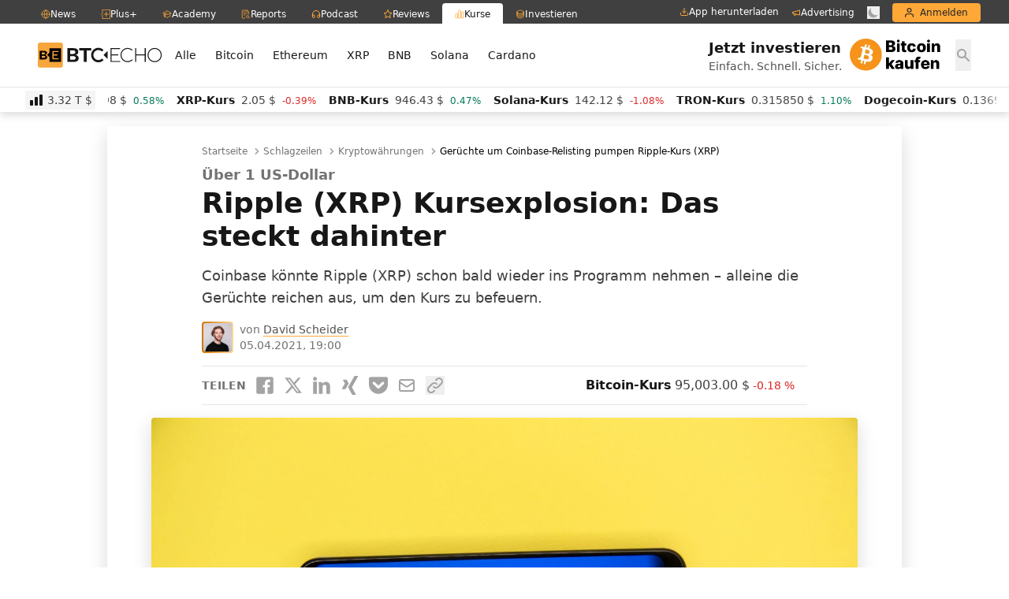

--- FILE ---
content_type: text/html; charset=UTF-8
request_url: https://www.btc-echo.de/schlagzeilen/geruechte-um-coinbase-relisting-pumpen-ripple-kurs-xrp-115924/
body_size: 60537
content:
<!doctype html>
<html lang="de" class="bt-antialiased bt-font-body" x-data="{darkMode: localStorage.getItem('dark') === 'true'}" x-init="$watch('darkMode', val => localStorage.setItem('dark', val))" x-bind:class="{ 'bt-dark btbl-dark': darkMode }">
<head>
		<link rel="preconnect" href="https://cdn.privacy-mgmt.com/unified/wrapperMessagingWithoutDetection.js">
	<link rel="dns-prefetch" href="https://cdn.privacy-mgmt.com/unified/wrapperMessagingWithoutDetection.js">

	<meta charset="UTF-8">
	<meta http-equiv="X-UA-Compatible" content="IE=edge">
	<meta name="viewport" content="width=device-width, initial-scale=1">
	<meta name="theme-color" content="#FFA838" media="(prefers-color-scheme: light)">
	<meta name="theme-color" content="#282828" media="(prefers-color-scheme: dark)">
	<meta name="apple-itunes-app" content="app-id=1600917142">
	<link rel="profile" href="https://gmpg.org/xfn/11">

	
	<meta name='robots' content='index, follow, max-image-preview:large, max-snippet:-1, max-video-preview:-1' />
<link rel='preconnect' href='https://s.amazon-adsystem.com' crossorigin>
<link rel='preconnect' href='https://e.serverbid.com' crossorigin>
<link rel='preconnect' href='https://secure.adnxs.com' crossorigin>
<link rel='preconnect' href='https://ajax.cloudflare.com/' crossorigin>
<link rel='preconnect' href='https://s3.eu-central-1.amazonaws.com/prod.iqdcontroller.iqdigital/cdn_btcecho_mob/live/iqadcontroller.js.gz' >
<link rel='preconnect' href='https://cdn.privacy-mgmt.com/unified/wrapperMessagingWithoutDetection.js' crossorigin>
<link rel='dns-prefetch' href='//s.amazon-adsystem.com'>
<link rel='dns-prefetch' href='//e.serverbid.com'>
<link rel='dns-prefetch' href='//secure.adnxs.com'>
<link rel='dns-prefetch' href='//assets.coingecko.com'>
<link rel='dns-prefetch' href='//compass.pressekompass.net'>
<link rel='dns-prefetch' href='//platform.twitter.com'>
<link rel='dns-prefetch' href='//syndication.twitter.com'>
<link rel='dns-prefetch' href='//cdntrf.com'>
<link rel='dns-prefetch' href='//vg02.met.vgwort.de'>
<link rel='dns-prefetch' href='//www.youtube-nocookie.com'>
<link rel='dns-prefetch' href='//connect.facebook.net'>
<link rel='dns-prefetch' href='//www.google-analytics.com'>
<link rel='dns-prefetch' href='//www.googletagmanager.com'>
<link rel='dns-prefetch' href='//s.ytimg.com'>
<link rel='dns-prefetch' href='//ajax.cloudflare.com'>
<link rel='dns-prefetch' href='//c.finative.cloud'>
<link rel='dns-prefetch' href='//d.finative.cloud'>
<link rel='dns-prefetch' href='//s3.eu-central-1.amazonaws.com/prod.iqdcontroller.iqdigital/cdn_btcecho_mob/live/iqadcontroller.js.gz'>
<link rel='dns-prefetch' href='//static.cloudflareinsights.com'>

<!-- Google Tag Manager for WordPress by gtm4wp.com -->
<script data-cfasync="false" data-pagespeed-no-defer>
	var gtm4wp_datalayer_name = "dataLayer";
	var dataLayer = dataLayer || [];
</script>
<!-- End Google Tag Manager for WordPress by gtm4wp.com -->
	<!-- This site is optimized with the Yoast SEO Premium plugin v26.6 (Yoast SEO v26.6) - https://yoast.com/wordpress/plugins/seo/ -->
	<title>Gerüchte um Coinbase-Relisting pumpen Ripple-Kurs (XRP)</title><link rel="preload" href="https://cdn.sanity.io/images/ed60z6z7/production/ae4f3414bffd2594adedb794d4f9eefb2a86c382-4091x4092.svg" as="image" fetchpriority="high"><link rel="preload" href="https://cdn.sanity.io/images/ed60z6z7/production/3f415cd75e8a755a032ae16a3406c41dcc2d667a-3258x3258.png" as="image" fetchpriority="high"><link rel="preload" href="https://cdn.privacy-mgmt.com/unified/wrapperMessagingWithoutDetection.js" as="script"><style id="perfmatters-used-css">:where(.wp-block-button__link){border-radius:9999px;box-shadow:none;padding:calc(.667em + 2px) calc(1.333em + 2px);text-decoration:none;}:root :where(.wp-block-button .wp-block-button__link.is-style-outline),:root :where(.wp-block-button.is-style-outline>.wp-block-button__link){border:2px solid;padding:.667em 1.333em;}:root :where(.wp-block-button .wp-block-button__link.is-style-outline:not(.has-text-color)),:root :where(.wp-block-button.is-style-outline>.wp-block-button__link:not(.has-text-color)){color:currentColor;}:root :where(.wp-block-button .wp-block-button__link.is-style-outline:not(.has-background)),:root :where(.wp-block-button.is-style-outline>.wp-block-button__link:not(.has-background)){background-color:initial;background-image:none;}:where(.wp-block-columns){margin-bottom:1.75em;}:where(.wp-block-columns.has-background){padding:1.25em 2.375em;}:where(.wp-block-post-comments input[type=submit]){border:none;}:where(.wp-block-cover-image:not(.has-text-color)),:where(.wp-block-cover:not(.has-text-color)){color:#fff;}:where(.wp-block-cover-image.is-light:not(.has-text-color)),:where(.wp-block-cover.is-light:not(.has-text-color)){color:#000;}:root :where(.wp-block-cover h1:not(.has-text-color)),:root :where(.wp-block-cover h2:not(.has-text-color)),:root :where(.wp-block-cover h3:not(.has-text-color)),:root :where(.wp-block-cover h4:not(.has-text-color)),:root :where(.wp-block-cover h5:not(.has-text-color)),:root :where(.wp-block-cover h6:not(.has-text-color)),:root :where(.wp-block-cover p:not(.has-text-color)){color:inherit;}:where(.wp-block-file){margin-bottom:1.5em;}:where(.wp-block-file__button){border-radius:2em;display:inline-block;padding:.5em 1em;}:where(.wp-block-file__button):is(a):active,:where(.wp-block-file__button):is(a):focus,:where(.wp-block-file__button):is(a):hover,:where(.wp-block-file__button):is(a):visited{box-shadow:none;color:#fff;opacity:.85;text-decoration:none;}:where(.wp-block-group.wp-block-group-is-layout-constrained){position:relative;}@keyframes show-content-image{0%{visibility:hidden;}99%{visibility:hidden;}to{visibility:visible;}}@keyframes turn-on-visibility{0%{opacity:0;}to{opacity:1;}}@keyframes turn-off-visibility{0%{opacity:1;visibility:visible;}99%{opacity:0;visibility:visible;}to{opacity:0;visibility:hidden;}}@keyframes lightbox-zoom-in{0%{transform:translate(calc(( -100vw + var(--wp--lightbox-scrollbar-width) ) / 2 + var(--wp--lightbox-initial-left-position)),calc(-50vh + var(--wp--lightbox-initial-top-position))) scale(var(--wp--lightbox-scale));}to{transform:translate(-50%,-50%) scale(1);}}@keyframes lightbox-zoom-out{0%{transform:translate(-50%,-50%) scale(1);visibility:visible;}99%{visibility:visible;}to{transform:translate(calc(( -100vw + var(--wp--lightbox-scrollbar-width) ) / 2 + var(--wp--lightbox-initial-left-position)),calc(-50vh + var(--wp--lightbox-initial-top-position))) scale(var(--wp--lightbox-scale));visibility:hidden;}}:where(.wp-block-latest-comments:not([style*=line-height] .wp-block-latest-comments__comment)){line-height:1.1;}:where(.wp-block-latest-comments:not([style*=line-height] .wp-block-latest-comments__comment-excerpt p)){line-height:1.8;}:root :where(.wp-block-latest-posts.is-grid){padding:0;}:root :where(.wp-block-latest-posts.wp-block-latest-posts__list){padding-left:0;}ol,ul{box-sizing:border-box;}:root :where(.wp-block-list.has-background){padding:1.25em 2.375em;}:where(.wp-block-navigation.has-background .wp-block-navigation-item a:not(.wp-element-button)),:where(.wp-block-navigation.has-background .wp-block-navigation-submenu a:not(.wp-element-button)){padding:.5em 1em;}:where(.wp-block-navigation .wp-block-navigation__submenu-container .wp-block-navigation-item a:not(.wp-element-button)),:where(.wp-block-navigation .wp-block-navigation__submenu-container .wp-block-navigation-submenu a:not(.wp-element-button)),:where(.wp-block-navigation .wp-block-navigation__submenu-container .wp-block-navigation-submenu button.wp-block-navigation-item__content),:where(.wp-block-navigation .wp-block-navigation__submenu-container .wp-block-pages-list__item button.wp-block-navigation-item__content){padding:.5em 1em;}@keyframes overlay-menu__fade-in-animation{0%{opacity:0;transform:translateY(.5em);}to{opacity:1;transform:translateY(0);}}:root :where(p.has-background){padding:1.25em 2.375em;}:where(p.has-text-color:not(.has-link-color)) a{color:inherit;}:where(.wp-block-post-comments-form) input:not([type=submit]),:where(.wp-block-post-comments-form) textarea{border:1px solid #949494;font-family:inherit;font-size:1em;}:where(.wp-block-post-comments-form) input:where(:not([type=submit]):not([type=checkbox])),:where(.wp-block-post-comments-form) textarea{padding:calc(.667em + 2px);}:where(.wp-block-post-excerpt){box-sizing:border-box;margin-bottom:var(--wp--style--block-gap);margin-top:var(--wp--style--block-gap);}:where(.wp-block-preformatted.has-background){padding:1.25em 2.375em;}:where(.wp-block-search__button){border:1px solid #ccc;padding:6px 10px;}:where(.wp-block-search__input){font-family:inherit;font-size:inherit;font-style:inherit;font-weight:inherit;letter-spacing:inherit;line-height:inherit;text-transform:inherit;}:where(.wp-block-search__button-inside .wp-block-search__inside-wrapper){border:1px solid #949494;box-sizing:border-box;padding:4px;}:where(.wp-block-search__button-inside .wp-block-search__inside-wrapper) :where(.wp-block-search__button){padding:4px 8px;}:root :where(.wp-block-separator.is-style-dots){height:auto;line-height:1;text-align:center;}:root :where(.wp-block-separator.is-style-dots):before{color:currentColor;content:"···";font-family:serif;font-size:1.5em;letter-spacing:2em;padding-left:2em;}:root :where(.wp-block-site-logo.is-style-rounded){border-radius:9999px;}:root :where(.wp-block-social-links .wp-social-link a){padding:.25em;}:root :where(.wp-block-social-links.is-style-logos-only .wp-social-link a){padding:0;}:root :where(.wp-block-social-links.is-style-pill-shape .wp-social-link a){padding-left:.6666666667em;padding-right:.6666666667em;}:root :where(.wp-block-tag-cloud.is-style-outline){display:flex;flex-wrap:wrap;gap:1ch;}:root :where(.wp-block-tag-cloud.is-style-outline a){border:1px solid;font-size:unset !important;margin-right:0;padding:1ch 2ch;text-decoration:none !important;}:root :where(.wp-block-table-of-contents){box-sizing:border-box;}:where(.wp-block-term-description){box-sizing:border-box;margin-bottom:var(--wp--style--block-gap);margin-top:var(--wp--style--block-gap);}:where(pre.wp-block-verse){font-family:inherit;}.editor-styles-wrapper,.entry-content{counter-reset:footnotes;}:root{--wp--preset--font-size--normal:16px;--wp--preset--font-size--huge:42px;}html :where(.has-border-color){border-style:solid;}html :where([style*=border-top-color]){border-top-style:solid;}html :where([style*=border-right-color]){border-right-style:solid;}html :where([style*=border-bottom-color]){border-bottom-style:solid;}html :where([style*=border-left-color]){border-left-style:solid;}html :where([style*=border-width]){border-style:solid;}html :where([style*=border-top-width]){border-top-style:solid;}html :where([style*=border-right-width]){border-right-style:solid;}html :where([style*=border-bottom-width]){border-bottom-style:solid;}html :where([style*=border-left-width]){border-left-style:solid;}html :where(img[class*=wp-image-]){height:auto;max-width:100%;}:where(figure){margin:0 0 1em;}html :where(.is-position-sticky){--wp-admin--admin-bar--position-offset:var(--wp-admin--admin-bar--height,0px);}@media screen and (max-width:600px){html :where(.is-position-sticky){--wp-admin--admin-bar--position-offset:0px;}}*,:after,:before{--tw-border-spacing-x:0;--tw-border-spacing-y:0;--tw-translate-x:0;--tw-translate-y:0;--tw-rotate:0;--tw-skew-x:0;--tw-skew-y:0;--tw-scale-x:1;--tw-scale-y:1;--tw-scroll-snap-strictness:proximity;--tw-ring-offset-width:0px;--tw-ring-offset-color:#fff;--tw-ring-color:rgba(59,130,246,.5);--tw-ring-offset-shadow:0 0 rgba(0,0,0,0);--tw-ring-shadow:0 0 rgba(0,0,0,0);--tw-shadow:0 0 rgba(0,0,0,0);--tw-shadow-colored:0 0 rgba(0,0,0,0);}::backdrop{--tw-border-spacing-x:0;--tw-border-spacing-y:0;--tw-translate-x:0;--tw-translate-y:0;--tw-rotate:0;--tw-skew-x:0;--tw-skew-y:0;--tw-scale-x:1;--tw-scale-y:1;--tw-scroll-snap-strictness:proximity;--tw-ring-offset-width:0px;--tw-ring-offset-color:#fff;--tw-ring-color:rgba(59,130,246,.5);--tw-ring-offset-shadow:0 0 rgba(0,0,0,0);--tw-ring-shadow:0 0 rgba(0,0,0,0);--tw-shadow:0 0 rgba(0,0,0,0);--tw-shadow-colored:0 0 rgba(0,0,0,0);}.btbl-absolute{position:absolute;}.btbl-relative{position:relative;}.btbl-inset-0{inset:0;}.btbl-left-0{left:0;}.btbl-top-0{top:0;}.btbl--mx-4{margin-left:-1rem;margin-right:-1rem;}.btbl-mb-4{margin-bottom:1rem;}.btbl-mt-2{margin-top:.5rem;}.btbl-flex{display:flex;}.btbl-aspect-video{aspect-ratio:16/9;}.btbl-h-16{height:4rem;}.btbl-h-8{height:2rem;}.btbl-h-full{height:100%;}.btbl-w-24{width:6rem;}.btbl-w-8{width:2rem;}.btbl-w-full{width:100%;}.btbl-cursor-pointer{cursor:pointer;}.btbl-items-center{align-items:center;}.btbl-justify-center{justify-content:center;}.btbl-overflow-hidden{overflow:hidden;}.btbl-rounded{border-radius:.25rem;}.btbl-rounded-lg{border-radius:.5rem;}.btbl-rounded-xl{border-radius:.75rem;}.btbl-bg-\[\#FF0000\]{--tw-bg-opacity:1;}.btbl-bg-black{--tw-bg-opacity:1;}.btbl-bg-white\/60{background-color:hsla(0,0%,100%,.6);}.btbl-bg-opacity-20{--tw-bg-opacity:.2;}.btbl-bg-gradient-to-tr{background-image:linear-gradient(to top right,var(--tw-gradient-stops));}.btbl-from-yellow-300{--tw-gradient-from:#ffd59e var(--tw-gradient-from-position);--tw-gradient-to:rgba(255,213,158,0) var(--tw-gradient-to-position);--tw-gradient-stops:var(--tw-gradient-from),var(--tw-gradient-to);}.btbl-via-green-300\/70{--tw-gradient-to:rgba(110,231,183,0) var(--tw-gradient-to-position);--tw-gradient-stops:var(--tw-gradient-from),rgba(110,231,183,.7) var(--tw-gradient-via-position),var(--tw-gradient-to);}.btbl-via-yellow-500\/70{--tw-gradient-to:rgba(255,168,56,0) var(--tw-gradient-to-position);--tw-gradient-stops:var(--tw-gradient-from),rgba(255,168,56,.7) var(--tw-gradient-via-position),var(--tw-gradient-to);}.btbl-to-yellow-300{--tw-gradient-to:#ffd59e var(--tw-gradient-to-position);}.btbl-object-cover{-o-object-fit:cover;object-fit:cover;}.btbl-p-4{padding:1rem;}.btbl-py-2{padding-top:.5rem;padding-bottom:.5rem;}.btbl-pb-2{padding-bottom:.5rem;}.btbl-pb-8{padding-bottom:2rem;}.btbl-text-xl\/6{font-size:1.25rem;line-height:1.5rem;}.btbl-font-bold{font-weight:700;}.btbl-font-semibold{font-weight:600;}.btbl-text-white{--tw-text-opacity:1;}.btbl-text-yellow-500{--tw-text-opacity:1;}.btbl-opacity-10{opacity:.1;}.btbl-opacity-25{opacity:.25;}.btbl-shadow-btc-sm,.btbl-shadow-lg{box-shadow:var(--tw-ring-offset-shadow,0 0 rgba(0,0,0,0)),var(--tw-ring-shadow,0 0 rgba(0,0,0,0)),var(--tw-shadow);}.btbl-shadow-lg{--tw-shadow:0 10px 15px -3px rgba(0,0,0,.1),0 4px 6px -4px rgba(0,0,0,.1);--tw-shadow-colored:0 10px 15px -3px var(--tw-shadow-color),0 4px 6px -4px var(--tw-shadow-color);}.btbl-ring-1{--tw-ring-offset-shadow:var(--tw-ring-inset) 0 0 0 var(--tw-ring-offset-width) var(--tw-ring-offset-color);--tw-ring-shadow:var(--tw-ring-inset) 0 0 0 calc(1px + var(--tw-ring-offset-width)) var(--tw-ring-color);box-shadow:var(--tw-ring-offset-shadow),var(--tw-ring-shadow),var(--tw-shadow,0 0 rgba(0,0,0,0));}.btbl-ring-gray-600\/10{--tw-ring-color:rgba(82,82,82,.1);}.btbl-blur-lg{--tw-blur:blur(16px);}.btbl-blur-lg,.btbl-blur-sm{filter:var(--tw-blur) var(--tw-brightness) var(--tw-contrast) var(--tw-grayscale) var(--tw-hue-rotate) var(--tw-invert) var(--tw-saturate) var(--tw-sepia) var(--tw-drop-shadow);}.btbl-backdrop-blur{--tw-backdrop-blur:blur(8px);-webkit-backdrop-filter:var(--tw-backdrop-blur) var(--tw-backdrop-brightness) var(--tw-backdrop-contrast) var(--tw-backdrop-grayscale) var(--tw-backdrop-hue-rotate) var(--tw-backdrop-invert) var(--tw-backdrop-opacity) var(--tw-backdrop-saturate) var(--tw-backdrop-sepia);backdrop-filter:var(--tw-backdrop-blur) var(--tw-backdrop-brightness) var(--tw-backdrop-contrast) var(--tw-backdrop-grayscale) var(--tw-backdrop-hue-rotate) var(--tw-backdrop-invert) var(--tw-backdrop-opacity) var(--tw-backdrop-saturate) var(--tw-backdrop-sepia);}.btbl-transition-all{transition-property:all;transition-timing-function:cubic-bezier(.4,0,.2,1);transition-duration:.15s;}.hover\:btbl-brightness-90:hover{--tw-brightness:brightness(.9);filter:var(--tw-blur) var(--tw-brightness) var(--tw-contrast) var(--tw-grayscale) var(--tw-hue-rotate) var(--tw-invert) var(--tw-saturate) var(--tw-sepia) var(--tw-drop-shadow);}.dark\:btbl-bg-gray-950\/80:is(.btbl-dark *){background-color:hsla(0,0%,4%,.8);}.dark\:btbl-opacity-15:is(.btbl-dark *){opacity:.15;}.dark\:btbl-ring-white\/10:is(.btbl-dark *){--tw-ring-color:hsla(0,0%,100%,.1);}@media (min-width:640px){.sm\:btbl-rounded{border-radius:.25rem;}}@media (min-width:1024px){.lg\:btbl-mb-8{margin-bottom:2rem;}.lg\:btbl-mt-4{margin-top:1rem;}}*,:after,:before{--tw-border-spacing-x:0;--tw-border-spacing-y:0;--tw-translate-x:0;--tw-translate-y:0;--tw-rotate:0;--tw-skew-x:0;--tw-skew-y:0;--tw-scale-x:1;--tw-scale-y:1;--tw-scroll-snap-strictness:proximity;--tw-ring-offset-width:0px;--tw-ring-offset-color:#fff;--tw-ring-color:rgba(59,130,246,.5);--tw-ring-offset-shadow:0 0 rgba(0,0,0,0);--tw-ring-shadow:0 0 rgba(0,0,0,0);--tw-shadow:0 0 rgba(0,0,0,0);--tw-shadow-colored:0 0 rgba(0,0,0,0);}::backdrop{--tw-border-spacing-x:0;--tw-border-spacing-y:0;--tw-translate-x:0;--tw-translate-y:0;--tw-rotate:0;--tw-skew-x:0;--tw-skew-y:0;--tw-scale-x:1;--tw-scale-y:1;--tw-scroll-snap-strictness:proximity;--tw-ring-offset-width:0px;--tw-ring-offset-color:#fff;--tw-ring-color:rgba(59,130,246,.5);--tw-ring-offset-shadow:0 0 rgba(0,0,0,0);--tw-ring-shadow:0 0 rgba(0,0,0,0);--tw-shadow:0 0 rgba(0,0,0,0);--tw-shadow-colored:0 0 rgba(0,0,0,0);}.btbl-absolute{position:absolute;}.btbl-relative{position:relative;}.btbl-inset-0{inset:0;}.btbl-left-0{left:0;}.btbl-top-0{top:0;}.btbl--mx-4{margin-left:-1rem;margin-right:-1rem;}.btbl-mb-4{margin-bottom:1rem;}.btbl-mt-2{margin-top:.5rem;}.btbl-flex{display:flex;}.btbl-aspect-video{aspect-ratio:16/9;}.btbl-h-16{height:4rem;}.btbl-h-8{height:2rem;}.btbl-h-full{height:100%;}.btbl-w-24{width:6rem;}.btbl-w-8{width:2rem;}.btbl-w-full{width:100%;}.btbl-cursor-pointer{cursor:pointer;}.btbl-items-center{align-items:center;}.btbl-justify-center{justify-content:center;}.btbl-overflow-hidden{overflow:hidden;}.btbl-rounded{border-radius:.25rem;}.btbl-rounded-lg{border-radius:.5rem;}.btbl-rounded-xl{border-radius:.75rem;}.btbl-bg-\[\#FF0000\]{--tw-bg-opacity:1;}.btbl-bg-black{--tw-bg-opacity:1;}.btbl-bg-white\/60{background-color:hsla(0,0%,100%,.6);}.btbl-bg-opacity-20{--tw-bg-opacity:.2;}.btbl-bg-gradient-to-tr{background-image:linear-gradient(to top right,var(--tw-gradient-stops));}.btbl-from-yellow-300{--tw-gradient-from:#ffd59e var(--tw-gradient-from-position);--tw-gradient-to:rgba(255,213,158,0) var(--tw-gradient-to-position);--tw-gradient-stops:var(--tw-gradient-from),var(--tw-gradient-to);}.btbl-via-green-300\/70{--tw-gradient-to:rgba(110,231,183,0) var(--tw-gradient-to-position);--tw-gradient-stops:var(--tw-gradient-from),rgba(110,231,183,.7) var(--tw-gradient-via-position),var(--tw-gradient-to);}.btbl-via-yellow-500\/70{--tw-gradient-to:rgba(255,168,56,0) var(--tw-gradient-to-position);--tw-gradient-stops:var(--tw-gradient-from),rgba(255,168,56,.7) var(--tw-gradient-via-position),var(--tw-gradient-to);}.btbl-to-yellow-300{--tw-gradient-to:#ffd59e var(--tw-gradient-to-position);}.btbl-object-cover{-o-object-fit:cover;object-fit:cover;}.btbl-p-4{padding:1rem;}.btbl-py-2{padding-top:.5rem;padding-bottom:.5rem;}.btbl-pb-2{padding-bottom:.5rem;}.btbl-pb-8{padding-bottom:2rem;}.btbl-text-xl\/6{font-size:1.25rem;line-height:1.5rem;}.btbl-font-bold{font-weight:700;}.btbl-font-semibold{font-weight:600;}.btbl-text-white{--tw-text-opacity:1;}.btbl-text-yellow-500{--tw-text-opacity:1;}.btbl-opacity-10{opacity:.1;}.btbl-opacity-25{opacity:.25;}.btbl-shadow-btc-sm,.btbl-shadow-lg{box-shadow:var(--tw-ring-offset-shadow,0 0 rgba(0,0,0,0)),var(--tw-ring-shadow,0 0 rgba(0,0,0,0)),var(--tw-shadow);}.btbl-shadow-lg{--tw-shadow:0 10px 15px -3px rgba(0,0,0,.1),0 4px 6px -4px rgba(0,0,0,.1);--tw-shadow-colored:0 10px 15px -3px var(--tw-shadow-color),0 4px 6px -4px var(--tw-shadow-color);}.btbl-ring-1{--tw-ring-offset-shadow:var(--tw-ring-inset) 0 0 0 var(--tw-ring-offset-width) var(--tw-ring-offset-color);--tw-ring-shadow:var(--tw-ring-inset) 0 0 0 calc(1px + var(--tw-ring-offset-width)) var(--tw-ring-color);box-shadow:var(--tw-ring-offset-shadow),var(--tw-ring-shadow),var(--tw-shadow,0 0 rgba(0,0,0,0));}.btbl-ring-gray-600\/10{--tw-ring-color:rgba(82,82,82,.1);}.btbl-blur-lg{--tw-blur:blur(16px);}.btbl-blur-lg,.btbl-blur-sm{filter:var(--tw-blur) var(--tw-brightness) var(--tw-contrast) var(--tw-grayscale) var(--tw-hue-rotate) var(--tw-invert) var(--tw-saturate) var(--tw-sepia) var(--tw-drop-shadow);}.btbl-backdrop-blur{--tw-backdrop-blur:blur(8px);-webkit-backdrop-filter:var(--tw-backdrop-blur) var(--tw-backdrop-brightness) var(--tw-backdrop-contrast) var(--tw-backdrop-grayscale) var(--tw-backdrop-hue-rotate) var(--tw-backdrop-invert) var(--tw-backdrop-opacity) var(--tw-backdrop-saturate) var(--tw-backdrop-sepia);backdrop-filter:var(--tw-backdrop-blur) var(--tw-backdrop-brightness) var(--tw-backdrop-contrast) var(--tw-backdrop-grayscale) var(--tw-backdrop-hue-rotate) var(--tw-backdrop-invert) var(--tw-backdrop-opacity) var(--tw-backdrop-saturate) var(--tw-backdrop-sepia);}.btbl-transition-all{transition-property:all;transition-timing-function:cubic-bezier(.4,0,.2,1);transition-duration:.15s;}.hover\:btbl-brightness-90:hover{--tw-brightness:brightness(.9);filter:var(--tw-blur) var(--tw-brightness) var(--tw-contrast) var(--tw-grayscale) var(--tw-hue-rotate) var(--tw-invert) var(--tw-saturate) var(--tw-sepia) var(--tw-drop-shadow);}.dark\:btbl-bg-gray-950\/80:is(.btbl-dark *){background-color:hsla(0,0%,4%,.8);}.dark\:btbl-opacity-15:is(.btbl-dark *){opacity:.15;}.dark\:btbl-ring-white\/10:is(.btbl-dark *){--tw-ring-color:hsla(0,0%,100%,.1);}@media (min-width:640px){.sm\:btbl-rounded{border-radius:.25rem;}}@media (min-width:1024px){.lg\:btbl-mb-8{margin-bottom:2rem;}.lg\:btbl-mt-4{margin-top:1rem;}}*,:after,:before{--tw-border-spacing-x:0;--tw-border-spacing-y:0;--tw-translate-x:0;--tw-translate-y:0;--tw-rotate:0;--tw-skew-x:0;--tw-skew-y:0;--tw-scale-x:1;--tw-scale-y:1;--tw-scroll-snap-strictness:proximity;--tw-ring-offset-width:0px;--tw-ring-offset-color:#fff;--tw-ring-color:rgba(59,130,246,.5);--tw-ring-offset-shadow:0 0 rgba(0,0,0,0);--tw-ring-shadow:0 0 rgba(0,0,0,0);--tw-shadow:0 0 rgba(0,0,0,0);--tw-shadow-colored:0 0 rgba(0,0,0,0);}::backdrop{--tw-border-spacing-x:0;--tw-border-spacing-y:0;--tw-translate-x:0;--tw-translate-y:0;--tw-rotate:0;--tw-skew-x:0;--tw-skew-y:0;--tw-scale-x:1;--tw-scale-y:1;--tw-scroll-snap-strictness:proximity;--tw-ring-offset-width:0px;--tw-ring-offset-color:#fff;--tw-ring-color:rgba(59,130,246,.5);--tw-ring-offset-shadow:0 0 rgba(0,0,0,0);--tw-ring-shadow:0 0 rgba(0,0,0,0);--tw-shadow:0 0 rgba(0,0,0,0);--tw-shadow-colored:0 0 rgba(0,0,0,0);}*,:after,:before{box-sizing:border-box;border:0 solid #e5e5e5;}:after,:before{--tw-content:"";}:host,html{line-height:1.5;-webkit-text-size-adjust:100%;-moz-tab-size:4;-o-tab-size:4;tab-size:4;font-family:ui-sans-serif,system-ui,sans-serif,Apple Color Emoji,Segoe UI Emoji,Segoe UI Symbol,Noto Color Emoji;font-feature-settings:normal;font-variation-settings:normal;-webkit-tap-highlight-color:transparent;}body{margin:0;line-height:inherit;}h1,h2,h3,h4,h5,h6{font-size:inherit;font-weight:inherit;}a{color:inherit;text-decoration:inherit;}b,strong{font-weight:bolder;}button,input,optgroup,select,textarea{font-family:inherit;font-feature-settings:inherit;font-variation-settings:inherit;font-size:100%;font-weight:inherit;line-height:inherit;letter-spacing:inherit;color:inherit;margin:0;padding:0;}button,select{text-transform:none;}button,input:where([type=button]),input:where([type=reset]),input:where([type=submit]){-webkit-appearance:button;background-color:transparent;background-image:none;}:-moz-focusring{outline:auto;}:-moz-ui-invalid{box-shadow:none;}::-webkit-inner-spin-button,::-webkit-outer-spin-button{height:auto;}[type=search]{-webkit-appearance:textfield;outline-offset:-2px;}::-webkit-search-decoration{-webkit-appearance:none;}::-webkit-file-upload-button{-webkit-appearance:button;font:inherit;}blockquote,dd,dl,figure,h1,h2,h3,h4,h5,h6,hr,p,pre{margin:0;}menu,ol,ul{list-style:none;margin:0;padding:0;}input::-moz-placeholder,textarea::-moz-placeholder{opacity:1;color:#a3a3a3;}input::placeholder,textarea::placeholder{opacity:1;color:#a3a3a3;}[role=button],button{cursor:pointer;}:disabled{cursor:default;}audio,canvas,embed,iframe,img,object,svg,video{display:block;vertical-align:middle;}img,video{max-width:100%;height:auto;}[hidden]:where(:not([hidden=until-found])){display:none;}.entry-content .btce-ad-mob{margin-left:-1rem;margin-right:-1rem;}[data-type=mobile]{max-width:100vw;}html{scroll-behavior:smooth;scroll-padding-top:2.5em;}[x-cloak]{display:none;}#primary h1,#primary h2,#primary h3,#primary h4,#primary h5,#primary h6{font-family:Inter var,ui-sans-serif,system-ui,sans-serif,Apple Color Emoji,Segoe UI Emoji,Segoe UI Symbol,Noto Color Emoji;font-weight:700;--tw-text-opacity:1;}#primary h1:is(.bt-dark *),#primary h2:is(.bt-dark *),#primary h3:is(.bt-dark *),#primary h4:is(.bt-dark *),#primary h5:is(.bt-dark *),#primary h6:is(.bt-dark *){--tw-text-opacity:1;}#primary h1{margin-bottom:.25rem;font-size:1.875rem;line-height:2.25rem;}@media (min-width:768px){#primary h1{margin-bottom:.5rem;font-size:2.25rem;line-height:2.5rem;}}@media (min-width:1024px){#primary h1{font-size:2.25rem;line-height:2.5rem;}}#primary h2{margin-bottom:.25rem;font-size:1.5rem;line-height:2rem;}@media (min-width:768px){#primary h2{margin-bottom:.5rem;font-size:1.875rem;line-height:2.25rem;}}@media (min-width:1024px){#primary h2{font-size:1.875rem;line-height:2.25rem;}}#primary p:is(.bt-dark *){--tw-text-opacity:1;}.bt-noscrollbar::-webkit-scrollbar,.scrollbar-hide::-webkit-scrollbar{display:none;}.bt-noscrollbar,.scrollbar-hide{-ms-overflow-style:none;scrollbar-width:none;}.bt-prose{color:var(--tw-prose-body);max-width:65ch;}.bt-prose :where(p):not(:where([class~=bt-not-prose],[class~=bt-not-prose] *)){margin-top:1.25em;margin-bottom:1.25em;}.bt-prose :where([class~=lead]):not(:where([class~=bt-not-prose],[class~=bt-not-prose] *)){color:var(--tw-prose-lead);font-size:1.25em;line-height:1.6;margin-top:1.2em;margin-bottom:1.2em;}.bt-prose :where(a):not(:where([class~=bt-not-prose],[class~=bt-not-prose] *)){color:var(--tw-prose-links);text-decoration:underline;font-weight:500;}.bt-prose :where(strong):not(:where([class~=bt-not-prose],[class~=bt-not-prose] *)){color:var(--tw-prose-bold);font-weight:600;}.bt-prose :where(a strong):not(:where([class~=bt-not-prose],[class~=bt-not-prose] *)){color:inherit;}.bt-prose :where(blockquote strong):not(:where([class~=bt-not-prose],[class~=bt-not-prose] *)){color:inherit;}.bt-prose :where(thead th strong):not(:where([class~=bt-not-prose],[class~=bt-not-prose] *)){color:inherit;}.bt-prose :where(ol):not(:where([class~=bt-not-prose],[class~=bt-not-prose] *)){list-style-type:decimal;margin-top:1.25em;margin-bottom:1.25em;padding-inline-start:1.625em;}.bt-prose :where(ol[type=A]):not(:where([class~=bt-not-prose],[class~=bt-not-prose] *)){list-style-type:upper-alpha;}.bt-prose :where(ol[type=a]):not(:where([class~=bt-not-prose],[class~=bt-not-prose] *)){list-style-type:lower-alpha;}.bt-prose :where(ol[type=A s]):not(:where([class~=bt-not-prose],[class~=bt-not-prose] *)){list-style-type:upper-alpha;}.bt-prose :where(ol[type=a s]):not(:where([class~=bt-not-prose],[class~=bt-not-prose] *)){list-style-type:lower-alpha;}.bt-prose :where(ol[type=I]):not(:where([class~=bt-not-prose],[class~=bt-not-prose] *)){list-style-type:upper-roman;}.bt-prose :where(ol[type=i]):not(:where([class~=bt-not-prose],[class~=bt-not-prose] *)){list-style-type:lower-roman;}.bt-prose :where(ol[type=I s]):not(:where([class~=bt-not-prose],[class~=bt-not-prose] *)){list-style-type:upper-roman;}.bt-prose :where(ol[type=i s]):not(:where([class~=bt-not-prose],[class~=bt-not-prose] *)){list-style-type:lower-roman;}.bt-prose :where(ol[type="1"]):not(:where([class~=bt-not-prose],[class~=bt-not-prose] *)){list-style-type:decimal;}.bt-prose :where(ul):not(:where([class~=bt-not-prose],[class~=bt-not-prose] *)){list-style-type:disc;margin-top:1.25em;margin-bottom:1.25em;padding-inline-start:1.625em;}.bt-prose :where(ol>li):not(:where([class~=bt-not-prose],[class~=bt-not-prose] *))::marker{font-weight:400;color:var(--tw-prose-counters);}.bt-prose :where(ul>li):not(:where([class~=bt-not-prose],[class~=bt-not-prose] *))::marker{color:var(--tw-prose-bullets);}.bt-prose :where(dt):not(:where([class~=bt-not-prose],[class~=bt-not-prose] *)){color:var(--tw-prose-headings);font-weight:600;margin-top:1.25em;}.bt-prose :where(hr):not(:where([class~=bt-not-prose],[class~=bt-not-prose] *)){border-color:var(--tw-prose-hr);border-top-width:1px;margin-top:3em;margin-bottom:3em;}.bt-prose :where(blockquote):not(:where([class~=bt-not-prose],[class~=bt-not-prose] *)){font-weight:500;font-style:italic;color:var(--tw-prose-quotes);border-inline-start-width:.25rem;border-inline-start-color:var(--tw-prose-quote-borders);quotes:"“" "”" "‘" "’";margin-top:1.6em;margin-bottom:1.6em;padding-inline-start:1em;}.bt-prose :where(blockquote p:first-of-type):not(:where([class~=bt-not-prose],[class~=bt-not-prose] *)):before{content:open-quote;}.bt-prose :where(blockquote p:last-of-type):not(:where([class~=bt-not-prose],[class~=bt-not-prose] *)):after{content:close-quote;}.bt-prose :where(h1):not(:where([class~=bt-not-prose],[class~=bt-not-prose] *)){color:var(--tw-prose-headings);font-weight:800;font-size:2.25em;margin-top:0;margin-bottom:.8888889em;line-height:1.1111111;}.bt-prose :where(h1 strong):not(:where([class~=bt-not-prose],[class~=bt-not-prose] *)){font-weight:900;color:inherit;}.bt-prose :where(h2):not(:where([class~=bt-not-prose],[class~=bt-not-prose] *)){color:var(--tw-prose-headings);font-weight:700;font-size:1.5em;margin-top:2em;margin-bottom:1em;line-height:1.3333333;}.bt-prose :where(h2 strong):not(:where([class~=bt-not-prose],[class~=bt-not-prose] *)){font-weight:800;color:inherit;}.bt-prose :where(h3):not(:where([class~=bt-not-prose],[class~=bt-not-prose] *)){color:var(--tw-prose-headings);font-weight:600;font-size:1.25em;margin-top:1.6em;margin-bottom:.6em;line-height:1.6;}.bt-prose :where(h3 strong):not(:where([class~=bt-not-prose],[class~=bt-not-prose] *)){font-weight:700;color:inherit;}.bt-prose :where(h4):not(:where([class~=bt-not-prose],[class~=bt-not-prose] *)){color:var(--tw-prose-headings);font-weight:600;margin-top:1.5em;margin-bottom:.5em;line-height:1.5;}.bt-prose :where(h4 strong):not(:where([class~=bt-not-prose],[class~=bt-not-prose] *)){font-weight:700;color:inherit;}.bt-prose :where(img):not(:where([class~=bt-not-prose],[class~=bt-not-prose] *)){margin-top:2em;margin-bottom:2em;}.bt-prose :where(picture):not(:where([class~=bt-not-prose],[class~=bt-not-prose] *)){display:block;margin-top:2em;margin-bottom:2em;}.bt-prose :where(video):not(:where([class~=bt-not-prose],[class~=bt-not-prose] *)){margin-top:2em;margin-bottom:2em;}.bt-prose :where(kbd):not(:where([class~=bt-not-prose],[class~=bt-not-prose] *)){font-weight:500;font-family:inherit;color:var(--tw-prose-kbd);font-size:.875em;border-radius:.3125rem;padding-top:.1875em;padding-inline-end:.375em;padding-bottom:.1875em;padding-inline-start:.375em;}.bt-prose :where(code):not(:where([class~=bt-not-prose],[class~=bt-not-prose] *)){color:var(--tw-prose-code);font-weight:600;font-size:.875em;}.bt-prose :where(code):not(:where([class~=bt-not-prose],[class~=bt-not-prose] *)):before{content:"`";}.bt-prose :where(code):not(:where([class~=bt-not-prose],[class~=bt-not-prose] *)):after{content:"`";}.bt-prose :where(a code):not(:where([class~=bt-not-prose],[class~=bt-not-prose] *)){color:inherit;}.bt-prose :where(h1 code):not(:where([class~=bt-not-prose],[class~=bt-not-prose] *)){color:inherit;}.bt-prose :where(h2 code):not(:where([class~=bt-not-prose],[class~=bt-not-prose] *)){color:inherit;font-size:.875em;}.bt-prose :where(h3 code):not(:where([class~=bt-not-prose],[class~=bt-not-prose] *)){color:inherit;font-size:.9em;}.bt-prose :where(h4 code):not(:where([class~=bt-not-prose],[class~=bt-not-prose] *)){color:inherit;}.bt-prose :where(blockquote code):not(:where([class~=bt-not-prose],[class~=bt-not-prose] *)){color:inherit;}.bt-prose :where(thead th code):not(:where([class~=bt-not-prose],[class~=bt-not-prose] *)){color:inherit;}.bt-prose :where(pre):not(:where([class~=bt-not-prose],[class~=bt-not-prose] *)){color:var(--tw-prose-pre-code);background-color:var(--tw-prose-pre-bg);overflow-x:auto;font-weight:400;font-size:.875em;line-height:1.7142857;margin-top:1.7142857em;margin-bottom:1.7142857em;border-radius:.375rem;padding-top:.8571429em;padding-inline-end:1.1428571em;padding-bottom:.8571429em;padding-inline-start:1.1428571em;}.bt-prose :where(pre code):not(:where([class~=bt-not-prose],[class~=bt-not-prose] *)){background-color:transparent;border-width:0;border-radius:0;padding:0;font-weight:inherit;color:inherit;font-size:inherit;font-family:inherit;line-height:inherit;}.bt-prose :where(pre code):not(:where([class~=bt-not-prose],[class~=bt-not-prose] *)):before{content:none;}.bt-prose :where(pre code):not(:where([class~=bt-not-prose],[class~=bt-not-prose] *)):after{content:none;}.bt-prose :where(table):not(:where([class~=bt-not-prose],[class~=bt-not-prose] *)){width:100%;table-layout:auto;margin-top:2em;margin-bottom:2em;font-size:.875em;line-height:1.7142857;}.bt-prose :where(thead):not(:where([class~=bt-not-prose],[class~=bt-not-prose] *)){border-bottom-width:1px;border-bottom-color:var(--tw-prose-th-borders);}.bt-prose :where(thead th):not(:where([class~=bt-not-prose],[class~=bt-not-prose] *)){color:var(--tw-prose-headings);font-weight:600;vertical-align:bottom;padding-inline-end:.5714286em;padding-bottom:.5714286em;padding-inline-start:.5714286em;}.bt-prose :where(tbody tr):not(:where([class~=bt-not-prose],[class~=bt-not-prose] *)){border-bottom-width:1px;border-bottom-color:var(--tw-prose-td-borders);}.bt-prose :where(tbody tr:last-child):not(:where([class~=bt-not-prose],[class~=bt-not-prose] *)){border-bottom-width:0;}.bt-prose :where(tbody td):not(:where([class~=bt-not-prose],[class~=bt-not-prose] *)){vertical-align:baseline;}.bt-prose :where(tfoot):not(:where([class~=bt-not-prose],[class~=bt-not-prose] *)){border-top-width:1px;border-top-color:var(--tw-prose-th-borders);}.bt-prose :where(tfoot td):not(:where([class~=bt-not-prose],[class~=bt-not-prose] *)){vertical-align:top;}.bt-prose :where(th,td):not(:where([class~=bt-not-prose],[class~=bt-not-prose] *)){text-align:start;}.bt-prose :where(figure>*):not(:where([class~=bt-not-prose],[class~=bt-not-prose] *)){margin-top:0;margin-bottom:0;}.bt-prose :where(figcaption):not(:where([class~=bt-not-prose],[class~=bt-not-prose] *)){color:var(--tw-prose-captions);font-size:.875em;line-height:1.4285714;margin-top:.8571429em;}.bt-prose{--tw-prose-body:#374151;--tw-prose-headings:#111827;--tw-prose-lead:#4b5563;--tw-prose-links:#111827;--tw-prose-bold:#111827;--tw-prose-counters:#6b7280;--tw-prose-bullets:#d1d5db;--tw-prose-hr:#e5e7eb;--tw-prose-quotes:#111827;--tw-prose-quote-borders:#e5e7eb;--tw-prose-captions:#6b7280;--tw-prose-kbd:#111827;--tw-prose-kbd-shadows:17 24 39;--tw-prose-code:#111827;--tw-prose-pre-code:#e5e7eb;--tw-prose-pre-bg:#1f2937;--tw-prose-th-borders:#d1d5db;--tw-prose-td-borders:#e5e7eb;--tw-prose-invert-body:#d1d5db;--tw-prose-invert-headings:#fff;--tw-prose-invert-lead:#9ca3af;--tw-prose-invert-links:#fff;--tw-prose-invert-bold:#fff;--tw-prose-invert-counters:#9ca3af;--tw-prose-invert-bullets:#4b5563;--tw-prose-invert-hr:#374151;--tw-prose-invert-quotes:#f3f4f6;--tw-prose-invert-quote-borders:#374151;--tw-prose-invert-captions:#9ca3af;--tw-prose-invert-kbd:#fff;--tw-prose-invert-kbd-shadows:255 255 255;--tw-prose-invert-code:#fff;--tw-prose-invert-pre-code:#d1d5db;--tw-prose-invert-pre-bg:rgba(0,0,0,.5);--tw-prose-invert-th-borders:#4b5563;--tw-prose-invert-td-borders:#374151;font-size:1rem;line-height:1.75;}.bt-prose :where(picture>img):not(:where([class~=bt-not-prose],[class~=bt-not-prose] *)){margin-top:0;margin-bottom:0;}.bt-prose :where(li):not(:where([class~=bt-not-prose],[class~=bt-not-prose] *)){margin-top:.5em;margin-bottom:.5em;}.bt-prose :where(ol>li):not(:where([class~=bt-not-prose],[class~=bt-not-prose] *)){padding-inline-start:.375em;}.bt-prose :where(ul>li):not(:where([class~=bt-not-prose],[class~=bt-not-prose] *)){padding-inline-start:.375em;}.bt-prose :where(.bt-prose>ul>li p):not(:where([class~=bt-not-prose],[class~=bt-not-prose] *)){margin-top:.75em;margin-bottom:.75em;}.bt-prose :where(.bt-prose>ul>li>p:first-child):not(:where([class~=bt-not-prose],[class~=bt-not-prose] *)){margin-top:1.25em;}.bt-prose :where(.bt-prose>ul>li>p:last-child):not(:where([class~=bt-not-prose],[class~=bt-not-prose] *)){margin-bottom:1.25em;}.bt-prose :where(.bt-prose>ol>li>p:first-child):not(:where([class~=bt-not-prose],[class~=bt-not-prose] *)){margin-top:1.25em;}.bt-prose :where(.bt-prose>ol>li>p:last-child):not(:where([class~=bt-not-prose],[class~=bt-not-prose] *)){margin-bottom:1.25em;}.bt-prose :where(ul ul,ul ol,ol ul,ol ol):not(:where([class~=bt-not-prose],[class~=bt-not-prose] *)){margin-top:.75em;margin-bottom:.75em;}.bt-prose :where(dl):not(:where([class~=bt-not-prose],[class~=bt-not-prose] *)){margin-top:1.25em;margin-bottom:1.25em;}.bt-prose :where(dd):not(:where([class~=bt-not-prose],[class~=bt-not-prose] *)){margin-top:.5em;padding-inline-start:1.625em;}.bt-prose :where(hr+*):not(:where([class~=bt-not-prose],[class~=bt-not-prose] *)){margin-top:0;}.bt-prose :where(h2+*):not(:where([class~=bt-not-prose],[class~=bt-not-prose] *)){margin-top:0;}.bt-prose :where(h3+*):not(:where([class~=bt-not-prose],[class~=bt-not-prose] *)){margin-top:0;}.bt-prose :where(h4+*):not(:where([class~=bt-not-prose],[class~=bt-not-prose] *)){margin-top:0;}.bt-prose :where(thead th:first-child):not(:where([class~=bt-not-prose],[class~=bt-not-prose] *)){padding-inline-start:0;}.bt-prose :where(thead th:last-child):not(:where([class~=bt-not-prose],[class~=bt-not-prose] *)){padding-inline-end:0;}.bt-prose :where(tbody td,tfoot td):not(:where([class~=bt-not-prose],[class~=bt-not-prose] *)){padding-top:.5714286em;padding-inline-end:.5714286em;padding-bottom:.5714286em;padding-inline-start:.5714286em;}.bt-prose :where(tbody td:first-child,tfoot td:first-child):not(:where([class~=bt-not-prose],[class~=bt-not-prose] *)){padding-inline-start:0;}.bt-prose :where(tbody td:last-child,tfoot td:last-child):not(:where([class~=bt-not-prose],[class~=bt-not-prose] *)){padding-inline-end:0;}.bt-prose :where(figure):not(:where([class~=bt-not-prose],[class~=bt-not-prose] *)){margin-top:2em;margin-bottom:2em;}.bt-prose :where(.bt-prose>:first-child):not(:where([class~=bt-not-prose],[class~=bt-not-prose] *)){margin-top:0;}.bt-prose :where(.bt-prose>:last-child):not(:where([class~=bt-not-prose],[class~=bt-not-prose] *)){margin-bottom:0;}.bt-prose-sm :where(p):not(:where([class~=bt-not-prose],[class~=bt-not-prose] *)){margin-top:1.1428571em;margin-bottom:1.1428571em;}.bt-prose-sm :where([class~=lead]):not(:where([class~=bt-not-prose],[class~=bt-not-prose] *)){font-size:1.2857143em;line-height:1.5555556;margin-top:.8888889em;margin-bottom:.8888889em;}.bt-prose-sm :where(blockquote):not(:where([class~=bt-not-prose],[class~=bt-not-prose] *)){margin-top:1.3333333em;margin-bottom:1.3333333em;padding-inline-start:1.1111111em;}.bt-prose-sm :where(h1):not(:where([class~=bt-not-prose],[class~=bt-not-prose] *)){font-size:2.1428571em;margin-top:0;margin-bottom:.8em;line-height:1.2;}.bt-prose-sm :where(h2):not(:where([class~=bt-not-prose],[class~=bt-not-prose] *)){font-size:1.4285714em;margin-top:1.6em;margin-bottom:.8em;line-height:1.4;}.bt-prose-sm :where(h3):not(:where([class~=bt-not-prose],[class~=bt-not-prose] *)){font-size:1.2857143em;margin-top:1.5555556em;margin-bottom:.4444444em;line-height:1.5555556;}.bt-prose-sm :where(h4):not(:where([class~=bt-not-prose],[class~=bt-not-prose] *)){margin-top:1.4285714em;margin-bottom:.5714286em;line-height:1.4285714;}.bt-prose-sm :where(img):not(:where([class~=bt-not-prose],[class~=bt-not-prose] *)){margin-top:1.7142857em;margin-bottom:1.7142857em;}.bt-prose-sm :where(picture):not(:where([class~=bt-not-prose],[class~=bt-not-prose] *)){margin-top:1.7142857em;margin-bottom:1.7142857em;}.bt-prose-sm :where(picture>img):not(:where([class~=bt-not-prose],[class~=bt-not-prose] *)){margin-top:0;margin-bottom:0;}.bt-prose-sm :where(video):not(:where([class~=bt-not-prose],[class~=bt-not-prose] *)){margin-top:1.7142857em;margin-bottom:1.7142857em;}.bt-prose-sm :where(kbd):not(:where([class~=bt-not-prose],[class~=bt-not-prose] *)){font-size:.8571429em;border-radius:.3125rem;padding-top:.1428571em;padding-inline-end:.3571429em;padding-bottom:.1428571em;padding-inline-start:.3571429em;}.bt-prose-sm :where(code):not(:where([class~=bt-not-prose],[class~=bt-not-prose] *)){font-size:.8571429em;}.bt-prose-sm :where(h2 code):not(:where([class~=bt-not-prose],[class~=bt-not-prose] *)){font-size:.9em;}.bt-prose-sm :where(h3 code):not(:where([class~=bt-not-prose],[class~=bt-not-prose] *)){font-size:.8888889em;}.bt-prose-sm :where(pre):not(:where([class~=bt-not-prose],[class~=bt-not-prose] *)){font-size:.8571429em;line-height:1.6666667;margin-top:1.6666667em;margin-bottom:1.6666667em;border-radius:.25rem;padding-top:.6666667em;padding-inline-end:1em;padding-bottom:.6666667em;padding-inline-start:1em;}.bt-prose-sm :where(ol):not(:where([class~=bt-not-prose],[class~=bt-not-prose] *)){margin-top:1.1428571em;margin-bottom:1.1428571em;padding-inline-start:1.5714286em;}.bt-prose-sm :where(ul):not(:where([class~=bt-not-prose],[class~=bt-not-prose] *)){margin-top:1.1428571em;margin-bottom:1.1428571em;padding-inline-start:1.5714286em;}.bt-prose-sm :where(li):not(:where([class~=bt-not-prose],[class~=bt-not-prose] *)){margin-top:.2857143em;margin-bottom:.2857143em;}.bt-prose-sm :where(ol>li):not(:where([class~=bt-not-prose],[class~=bt-not-prose] *)){padding-inline-start:.4285714em;}.bt-prose-sm :where(ul>li):not(:where([class~=bt-not-prose],[class~=bt-not-prose] *)){padding-inline-start:.4285714em;}.bt-prose-sm :where(.bt-prose-sm>ul>li p):not(:where([class~=bt-not-prose],[class~=bt-not-prose] *)){margin-top:.5714286em;margin-bottom:.5714286em;}.bt-prose-sm :where(.bt-prose-sm>ul>li>p:first-child):not(:where([class~=bt-not-prose],[class~=bt-not-prose] *)){margin-top:1.1428571em;}.bt-prose-sm :where(.bt-prose-sm>ul>li>p:last-child):not(:where([class~=bt-not-prose],[class~=bt-not-prose] *)){margin-bottom:1.1428571em;}.bt-prose-sm :where(.bt-prose-sm>ol>li>p:first-child):not(:where([class~=bt-not-prose],[class~=bt-not-prose] *)){margin-top:1.1428571em;}.bt-prose-sm :where(.bt-prose-sm>ol>li>p:last-child):not(:where([class~=bt-not-prose],[class~=bt-not-prose] *)){margin-bottom:1.1428571em;}.bt-prose-sm :where(ul ul,ul ol,ol ul,ol ol):not(:where([class~=bt-not-prose],[class~=bt-not-prose] *)){margin-top:.5714286em;margin-bottom:.5714286em;}.bt-prose-sm :where(dl):not(:where([class~=bt-not-prose],[class~=bt-not-prose] *)){margin-top:1.1428571em;margin-bottom:1.1428571em;}.bt-prose-sm :where(dt):not(:where([class~=bt-not-prose],[class~=bt-not-prose] *)){margin-top:1.1428571em;}.bt-prose-sm :where(dd):not(:where([class~=bt-not-prose],[class~=bt-not-prose] *)){margin-top:.2857143em;padding-inline-start:1.5714286em;}.bt-prose-sm :where(hr):not(:where([class~=bt-not-prose],[class~=bt-not-prose] *)){margin-top:2.8571429em;margin-bottom:2.8571429em;}.bt-prose-sm :where(hr+*):not(:where([class~=bt-not-prose],[class~=bt-not-prose] *)){margin-top:0;}.bt-prose-sm :where(h2+*):not(:where([class~=bt-not-prose],[class~=bt-not-prose] *)){margin-top:0;}.bt-prose-sm :where(h3+*):not(:where([class~=bt-not-prose],[class~=bt-not-prose] *)){margin-top:0;}.bt-prose-sm :where(h4+*):not(:where([class~=bt-not-prose],[class~=bt-not-prose] *)){margin-top:0;}.bt-prose-sm :where(table):not(:where([class~=bt-not-prose],[class~=bt-not-prose] *)){font-size:.8571429em;line-height:1.5;}.bt-prose-sm :where(thead th):not(:where([class~=bt-not-prose],[class~=bt-not-prose] *)){padding-inline-end:1em;padding-bottom:.6666667em;padding-inline-start:1em;}.bt-prose-sm :where(thead th:first-child):not(:where([class~=bt-not-prose],[class~=bt-not-prose] *)){padding-inline-start:0;}.bt-prose-sm :where(thead th:last-child):not(:where([class~=bt-not-prose],[class~=bt-not-prose] *)){padding-inline-end:0;}.bt-prose-sm :where(tbody td,tfoot td):not(:where([class~=bt-not-prose],[class~=bt-not-prose] *)){padding-top:.6666667em;padding-inline-end:1em;padding-bottom:.6666667em;padding-inline-start:1em;}.bt-prose-sm :where(tbody td:first-child,tfoot td:first-child):not(:where([class~=bt-not-prose],[class~=bt-not-prose] *)){padding-inline-start:0;}.bt-prose-sm :where(tbody td:last-child,tfoot td:last-child):not(:where([class~=bt-not-prose],[class~=bt-not-prose] *)){padding-inline-end:0;}.bt-prose-sm :where(figure):not(:where([class~=bt-not-prose],[class~=bt-not-prose] *)){margin-top:1.7142857em;margin-bottom:1.7142857em;}.bt-prose-sm :where(figure>*):not(:where([class~=bt-not-prose],[class~=bt-not-prose] *)){margin-top:0;margin-bottom:0;}.bt-prose-sm :where(figcaption):not(:where([class~=bt-not-prose],[class~=bt-not-prose] *)){font-size:.8571429em;line-height:1.3333333;margin-top:.6666667em;}.bt-prose-sm :where(.bt-prose-sm>:first-child):not(:where([class~=bt-not-prose],[class~=bt-not-prose] *)){margin-top:0;}.bt-prose-sm :where(.bt-prose-sm>:last-child):not(:where([class~=bt-not-prose],[class~=bt-not-prose] *)){margin-bottom:0;}.bt-prose-neutral{--tw-prose-body:#404040;--tw-prose-headings:#171717;--tw-prose-lead:#525252;--tw-prose-links:#171717;--tw-prose-bold:#171717;--tw-prose-counters:#737373;--tw-prose-bullets:#d4d4d4;--tw-prose-hr:#e5e5e5;--tw-prose-quotes:#171717;--tw-prose-quote-borders:#e5e5e5;--tw-prose-captions:#737373;--tw-prose-kbd:#171717;--tw-prose-kbd-shadows:23 23 23;--tw-prose-code:#171717;--tw-prose-pre-code:#e5e5e5;--tw-prose-pre-bg:#262626;--tw-prose-th-borders:#d4d4d4;--tw-prose-td-borders:#e5e5e5;--tw-prose-invert-body:#d4d4d4;--tw-prose-invert-headings:#fff;--tw-prose-invert-lead:#a3a3a3;--tw-prose-invert-links:#fff;--tw-prose-invert-bold:#fff;--tw-prose-invert-counters:#a3a3a3;--tw-prose-invert-bullets:#525252;--tw-prose-invert-hr:#404040;--tw-prose-invert-quotes:#f5f5f5;--tw-prose-invert-quote-borders:#404040;--tw-prose-invert-captions:#a3a3a3;--tw-prose-invert-kbd:#fff;--tw-prose-invert-kbd-shadows:255 255 255;--tw-prose-invert-code:#fff;--tw-prose-invert-pre-code:#d4d4d4;--tw-prose-invert-pre-bg:rgba(0,0,0,.5);--tw-prose-invert-th-borders:#525252;--tw-prose-invert-td-borders:#404040;}.btce30tw-breadcrumbs li,.btce30tw-breadcrumbs li span,.btce30tw-breadcrumbs span{display:flex;align-items:center;}.btce30tw-breadcrumbs span.breadcrumb_last{white-space:nowrap;}.btce30tw-breadcrumbs a,.btce30tw-breadcrumbs li a{white-space:nowrap;font-size:.75rem;line-height:1rem;--tw-text-opacity:1;}.btce30tw-breadcrumbs a:hover,.btce30tw-breadcrumbs li a:hover{--tw-text-opacity:1;}.btce30tw-breadcrumbs a:is(.bt-dark *),.btce30tw-breadcrumbs li a:is(.bt-dark *){--tw-text-opacity:1;}.btce30tw-breadcrumbs a:hover:is(.bt-dark *),.btce30tw-breadcrumbs li a:hover:is(.bt-dark *){--tw-text-opacity:1;}.btce30tw-breadcrumbs .breadcrumb_last{white-space:nowrap;font-size:.75rem;line-height:1rem;}.entry-content .btce-ad-mob--ctn,.entry-content .btcee-artikel-mobile-iqadtile3 .ad-container,.entry-content .btcee-artikel-mobile-iqadtile4 .ad-container,.entry-content .btcee-artikel-mobile-iqadtile41 .ad-container,.entry-content .btcee-artikel-mobile-iqadtile42 .ad-container,.entry-content .btcee-artikel-mobile-iqadtile43 .ad-container{min-height:600px;}@media (min-width:1024px){.entry-content .btce-ad-mob--ctn,.entry-content .btcee-artikel-mobile-iqadtile3 .ad-container,.entry-content .btcee-artikel-mobile-iqadtile4 .ad-container,.entry-content .btcee-artikel-mobile-iqadtile41 .ad-container,.entry-content .btcee-artikel-mobile-iqadtile42 .ad-container,.entry-content .btcee-artikel-mobile-iqadtile43 .ad-container{min-height:0;}}#colophon .menu{margin-top:1rem;}#colophon .menu>:not([hidden])~:not([hidden]){--tw-space-y-reverse:0;margin-top:calc(.5rem * ( 1 - var(--tw-space-y-reverse) ));margin-bottom:calc(.5rem * var(--tw-space-y-reverse));}#colophon .menu li a{font-size:1rem;line-height:1.5rem;--tw-text-opacity:1;}#colophon .menu li a:hover{--tw-text-opacity:1;}.bt-sr-only{position:absolute;width:1px;height:1px;padding:0;margin:-1px;overflow:hidden;clip:rect(0,0,0,0);white-space:nowrap;border-width:0;}.bt-fixed{position:fixed;}.bt-absolute{position:absolute;}.bt-relative{position:relative;}.bt-sticky{position:sticky;}.bt-inset-0{inset:0;}.bt-inset-x-0{left:0;right:0;}.bt-inset-y-0{top:0;bottom:0;}.bt--top-1{top:-.25rem;}.bt-bottom-0{bottom:0;}.bt-left-0{left:0;}.bt-left-\[calc\(50\%-2px\)\]{left:calc(50% - 2px);}.bt-right-0{right:0;}.bt-top-0{top:0;}.bt-top-32{top:8rem;}.bt-top-\[42px\]{top:42px;}.bt-top-\[50\%\]{top:50%;}.bt-top-px{top:1px;}.bt-z-0{z-index:0;}.bt-z-10{z-index:10;}.bt-z-40{z-index:40;}.bt-z-\[2147483640\]{z-index:2147483640;}.bt-z-\[2\]{z-index:2;}.bt-col-span-2{grid-column:span 2/span 2;}.bt--mx-4{margin-left:-1rem;margin-right:-1rem;}.bt-mx-\[-0\.5rem\]{margin-left:-.5rem;margin-right:-.5rem;}.bt-mx-auto{margin-left:auto;margin-right:auto;}.bt-my-4{margin-top:1rem;margin-bottom:1rem;}.\!bt-mb-0{margin-bottom:0 !important;}.bt-mb-2{margin-bottom:.5rem;}.bt-mb-4{margin-bottom:1rem;}.bt-mb-6{margin-bottom:1.5rem;}.bt-ml-0\.5{margin-left:.125rem;}.bt-ml-1{margin-left:.25rem;}.bt-ml-2{margin-left:.5rem;}.bt-mr-1{margin-right:.25rem;}.bt-mr-2{margin-right:.5rem;}.bt-mt-0\.5{margin-top:.125rem;}.bt-mt-1{margin-top:.25rem;}.bt-mt-12{margin-top:3rem;}.bt-mt-2{margin-top:.5rem;}.bt-mt-4{margin-top:1rem;}.bt-mt-8{margin-top:2rem;}.bt-block{display:block;}.bt-inline-block{display:inline-block;}.bt-inline{display:inline;}.bt-flex{display:flex;}.bt-inline-flex{display:inline-flex;}.bt-grid{display:grid;}.bt-hidden{display:none;}.bt-aspect-\[9\/2\]{aspect-ratio:9/2;}.bt-aspect-square{aspect-ratio:1/1;}.bt-aspect-video{aspect-ratio:16/9;}.bt-h-10{height:2.5rem;}.bt-h-12{height:3rem;}.bt-h-16{height:4rem;}.bt-h-2{height:.5rem;}.bt-h-3{height:.75rem;}.bt-h-4{height:1rem;}.bt-h-5{height:1.25rem;}.bt-h-6{height:1.5rem;}.bt-h-7{height:1.75rem;}.bt-h-8{height:2rem;}.bt-h-\[1\.2em\]{height:1.2em;}.bt-h-\[58px\]{height:58px;}.bt-h-\[72px\]{height:72px;}.bt-h-auto{height:auto;}.bt-h-full{height:100%;}.bt-min-h-\[416px\]{min-height:416px;}.bt-min-h-\[600px\]{min-height:600px;}.bt-min-h-full{min-height:100%;}.\!bt-w-fit{width:-moz-fit-content !important;width:fit-content !important;}.bt-w-1\/2{width:50%;}.bt-w-12{width:3rem;}.bt-w-2{width:.5rem;}.bt-w-3{width:.75rem;}.bt-w-36{width:9rem;}.bt-w-4{width:1rem;}.bt-w-5{width:1.25rem;}.bt-w-6{width:1.5rem;}.bt-w-7{width:1.75rem;}.bt-w-8{width:2rem;}.bt-w-\[128px\]{width:128px;}.bt-w-auto{width:auto;}.bt-w-full{width:100%;}.bt-max-w-3xl{max-width:48rem;}.bt-max-w-5xl{max-width:63rem;}.bt-max-w-\[1440px\]{max-width:1440px;}.bt-flex-1{flex:1 1 0%;}.bt-flex-shrink-0,.bt-shrink-0{flex-shrink:0;}.bt-rotate-45{--tw-rotate:45deg;}.bt-rotate-45,.bt-scale-0{transform:translate(var(--tw-translate-x),var(--tw-translate-y)) rotate(var(--tw-rotate)) skewX(var(--tw-skew-x)) skewY(var(--tw-skew-y)) scaleX(var(--tw-scale-x)) scaleY(var(--tw-scale-y));}.bt-scale-95,.bt-transform{transform:translate(var(--tw-translate-x),var(--tw-translate-y)) rotate(var(--tw-rotate)) skewX(var(--tw-skew-x)) skewY(var(--tw-skew-y)) scaleX(var(--tw-scale-x)) scaleY(var(--tw-scale-y));}@keyframes bt-scrollleft{0%{transform:translateX(100%);}to{transform:translateX(-100%);}}@keyframes bt-pulse{50%{opacity:.5;}}.bt-snap-start{scroll-snap-align:start;}.bt-appearance-none{-webkit-appearance:none;-moz-appearance:none;appearance:none;}.bt-grid-cols-2{grid-template-columns:repeat(2,minmax(0,1fr));}.bt-grid-cols-5{grid-template-columns:repeat(5,minmax(0,1fr));}.bt-flex-col{flex-direction:column;}.bt-flex-wrap{flex-wrap:wrap;}.bt-items-center{align-items:center;}.bt-items-baseline{align-items:baseline;}.bt-justify-end{justify-content:flex-end;}.bt-justify-center{justify-content:center;}.bt-justify-between{justify-content:space-between;}.bt-gap-0{gap:0;}.bt-gap-2{gap:.5rem;}.bt-gap-8{gap:2rem;}.bt-gap-x-2{-moz-column-gap:.5rem;column-gap:.5rem;}.bt-gap-x-4{-moz-column-gap:1rem;column-gap:1rem;}.bt-space-x-1>:not([hidden])~:not([hidden]){--tw-space-x-reverse:0;margin-right:calc(.25rem * var(--tw-space-x-reverse));margin-left:calc(.25rem * ( 1 - var(--tw-space-x-reverse) ));}.bt-space-x-2>:not([hidden])~:not([hidden]){--tw-space-x-reverse:0;margin-right:calc(.5rem * var(--tw-space-x-reverse));margin-left:calc(.5rem * ( 1 - var(--tw-space-x-reverse) ));}.bt-space-x-3>:not([hidden])~:not([hidden]){--tw-space-x-reverse:0;margin-right:calc(.75rem * var(--tw-space-x-reverse));margin-left:calc(.75rem * ( 1 - var(--tw-space-x-reverse) ));}.bt-space-x-4>:not([hidden])~:not([hidden]){--tw-space-x-reverse:0;margin-right:calc(1rem * var(--tw-space-x-reverse));margin-left:calc(1rem * ( 1 - var(--tw-space-x-reverse) ));}.bt-space-x-6>:not([hidden])~:not([hidden]){--tw-space-x-reverse:0;margin-right:calc(1.5rem * var(--tw-space-x-reverse));margin-left:calc(1.5rem * ( 1 - var(--tw-space-x-reverse) ));}.bt-space-y-2>:not([hidden])~:not([hidden]){--tw-space-y-reverse:0;margin-top:calc(.5rem * ( 1 - var(--tw-space-y-reverse) ));margin-bottom:calc(.5rem * var(--tw-space-y-reverse));}.bt-space-y-4>:not([hidden])~:not([hidden]){--tw-space-y-reverse:0;margin-top:calc(1rem * ( 1 - var(--tw-space-y-reverse) ));margin-bottom:calc(1rem * var(--tw-space-y-reverse));}.bt-space-y-6>:not([hidden])~:not([hidden]){--tw-space-y-reverse:0;margin-top:calc(1.5rem * ( 1 - var(--tw-space-y-reverse) ));margin-bottom:calc(1.5rem * var(--tw-space-y-reverse));}.bt-divide-y>:not([hidden])~:not([hidden]){--tw-divide-y-reverse:0;border-top-width:calc(1px * ( 1 - var(--tw-divide-y-reverse) ));border-bottom-width:calc(1px * var(--tw-divide-y-reverse));}.bt-divide-dashed>:not([hidden])~:not([hidden]){border-style:dashed;}.bt-divide-gray-300>:not([hidden])~:not([hidden]){--tw-divide-opacity:1;}.bt-overflow-hidden{overflow:hidden;}.bt-overflow-x-auto{overflow-x:auto;}.bt-overflow-y-hidden{overflow-y:hidden;}.bt-overflow-y-scroll{overflow-y:scroll;}.bt-scroll-smooth{scroll-behavior:smooth;}.bt-whitespace-nowrap{white-space:nowrap;}.bt-rounded{border-radius:.25rem;}.bt-rounded-full{border-radius:9999px;}.bt-rounded-md{border-radius:.375rem;}.bt-rounded-sm{border-radius:.125rem;}.bt-border{border-width:1px;}.bt-border-2{border-width:2px;}.\!bt-border-b-0{border-bottom-width:0 !important;}.bt-border-b{border-bottom-width:1px;}.bt-border-t{border-top-width:1px;}.bt-border-t-4{border-top-width:4px;}.bt-border-brand-500{--tw-border-opacity:1;}.bt-border-gray-200{--tw-border-opacity:1;}.bt-border-gray-300{--tw-border-opacity:1;}.bt-border-gray-700\/30{border-color:rgba(64,64,64,.3);}.bt-border-gray-950{--tw-border-opacity:1;}.bt-bg-gray-100{--tw-bg-opacity:1;}.bt-bg-gray-50{--tw-bg-opacity:1;}.bt-bg-gray-500{--tw-bg-opacity:1;}.bt-bg-gray-500\/50{background-color:hsla(0,0%,45%,.5);}.bt-bg-gray-700{--tw-bg-opacity:1;}.bt-bg-gray-700\/60{background-color:rgba(64,64,64,.6);}.bt-bg-gray-900{--tw-bg-opacity:1;}.bt-bg-transparent{background-color:transparent;}.bt-bg-white{--tw-bg-opacity:1;}.bt-bg-white\/30{background-color:hsla(0,0%,100%,.3);}.bt-bg-yellow-500{--tw-bg-opacity:1;}.bt-bg-gradient-to-r{background-image:linear-gradient(to right,var(--tw-gradient-stops));}.bt-from-brand-700{--tw-gradient-from:#d17600 var(--tw-gradient-from-position);--tw-gradient-to:rgba(209,118,0,0) var(--tw-gradient-to-position);--tw-gradient-stops:var(--tw-gradient-from),var(--tw-gradient-to);}.bt-from-white\/10{--tw-gradient-from:hsla(0,0%,100%,.1) var(--tw-gradient-from-position);--tw-gradient-to:hsla(0,0%,100%,0) var(--tw-gradient-to-position);--tw-gradient-stops:var(--tw-gradient-from),var(--tw-gradient-to);}.bt-to-brand-300{--tw-gradient-to:#ffd59e var(--tw-gradient-to-position);}.bt-to-white,.bt-to-white\/100{--tw-gradient-to:#fff var(--tw-gradient-to-position);}.bt-fill-current{fill:currentColor;}.bt-fill-transparent{fill:transparent;}.bt-object-cover{-o-object-fit:cover;object-fit:cover;}.bt-object-center{-o-object-position:center;object-position:center;}.bt-p-0\.5{padding:.125rem;}.bt-p-2{padding:.5rem;}.bt-p-3{padding:.75rem;}.bt-p-4{padding:1rem;}.bt-px-0{padding-left:0;padding-right:0;}.bt-px-1{padding-left:.25rem;padding-right:.25rem;}.bt-px-2{padding-left:.5rem;padding-right:.5rem;}.bt-px-3{padding-left:.75rem;padding-right:.75rem;}.bt-px-4{padding-left:1rem;padding-right:1rem;}.bt-py-0{padding-top:0;padding-bottom:0;}.bt-py-1{padding-top:.25rem;padding-bottom:.25rem;}.bt-py-2{padding-top:.5rem;padding-bottom:.5rem;}.bt-py-3{padding-top:.75rem;padding-bottom:.75rem;}.bt-py-4{padding-top:1rem;padding-bottom:1rem;}.bt-pb-16{padding-bottom:4rem;}.bt-pb-2{padding-bottom:.5rem;}.bt-pb-4{padding-bottom:1rem;}.bt-pl-1{padding-left:.25rem;}.bt-pl-2{padding-left:.5rem;}.bt-pl-4{padding-left:1rem;}.bt-pl-5{padding-left:1.25rem;}.bt-pr-10{padding-right:2.5rem;}.bt-pr-6{padding-right:1.5rem;}.bt-pr-8{padding-right:2rem;}.bt-pt-4{padding-top:1rem;}.bt-pt-6{padding-top:1.5rem;}.bt-pt-8{padding-top:2rem;}.bt-text-center{text-align:center;}.bt-align-middle{vertical-align:middle;}.\!bt-font-body{font-family:Inter var,ui-sans-serif,system-ui,sans-serif,Apple Color Emoji,Segoe UI Emoji,Segoe UI Symbol,Noto Color Emoji !important;}.bt-font-body,.bt-font-display{font-family:Inter var,ui-sans-serif,system-ui,sans-serif,Apple Color Emoji,Segoe UI Emoji,Segoe UI Symbol,Noto Color Emoji;}.bt-text-2xl{font-size:1.5rem;line-height:2rem;}.bt-text-2xl\/6{font-size:1.5rem;line-height:1.5rem;}.bt-text-3xl{font-size:1.875rem;line-height:2.25rem;}.bt-text-\[1\.15rem\]{font-size:1.15rem;}.bt-text-base{font-size:1rem;line-height:1.5rem;}.bt-text-base\/4{font-size:1rem;line-height:1rem;}.bt-text-lg{font-size:1.125rem;line-height:1.75rem;}.bt-text-lg\/7{font-size:1.125rem;line-height:1.75rem;}.bt-text-sm,.bt-text-sm\/5{font-size:.875rem;line-height:1.25rem;}.bt-text-sm\/none{font-size:.875rem;line-height:1;}.bt-text-xl{font-size:1.25rem;line-height:1.75rem;}.bt-text-xs{font-size:.75rem;line-height:1rem;}.\!bt-font-normal{font-weight:400 !important;}.bt-font-bold{font-weight:700;}.bt-font-medium{font-weight:500;}.bt-font-semibold{font-weight:600;}.bt-uppercase{text-transform:uppercase;}.bt-italic{font-style:italic;}.bt-leading-5{line-height:1.25rem;}.bt-leading-none{line-height:1;}.bt-leading-tight{line-height:1.25;}.bt-tracking-wide{letter-spacing:.025em;}.bt-tracking-wider{letter-spacing:.05em;}.bt-text-black{--tw-text-opacity:1;}.bt-text-brand-500{--tw-text-opacity:1;}.bt-text-current{color:currentColor;}.bt-text-gray-100{--tw-text-opacity:1;}.bt-text-gray-300{--tw-text-opacity:1;}.bt-text-gray-400{--tw-text-opacity:1;}.bt-text-gray-500{--tw-text-opacity:1;}.bt-text-gray-600{--tw-text-opacity:1;}.bt-text-gray-700{--tw-text-opacity:1;}.bt-text-gray-800{--tw-text-opacity:1;}.bt-text-gray-900{--tw-text-opacity:1;}.bt-text-gray-950{--tw-text-opacity:1;}.bt-text-green-600{--tw-text-opacity:1;}.bt-text-red-400{--tw-text-opacity:1;}.bt-text-red-600{--tw-text-opacity:1;}.bt-text-white{--tw-text-opacity:1;}.bt-text-white\/50{color:hsla(0,0%,100%,.5);}.bt-text-yellow-100{--tw-text-opacity:1;}.bt-text-yellow-50{--tw-text-opacity:1;}.\!bt-no-underline{text-decoration-line:none !important;}.bt-antialiased{-webkit-font-smoothing:antialiased;-moz-osx-font-smoothing:grayscale;}.bt-placeholder-gray-500::-moz-placeholder{--tw-placeholder-opacity:1;}.bt-placeholder-gray-500::placeholder{--tw-placeholder-opacity:1;}.bt-shadow{--tw-shadow:0 1px 3px 0 rgba(0,0,0,.1),0 1px 2px -1px rgba(0,0,0,.1);--tw-shadow-colored:0 1px 3px 0 var(--tw-shadow-color),0 1px 2px -1px var(--tw-shadow-color);}.bt-shadow-btc-base{--tw-shadow:0px 8px 24px rgba(0,0,0,.15);--tw-shadow-colored:0px 8px 24px var(--tw-shadow-color);}.bt-shadow-btc-base,.bt-shadow-btc-sm{box-shadow:var(--tw-ring-offset-shadow,0 0 rgba(0,0,0,0)),var(--tw-ring-shadow,0 0 rgba(0,0,0,0)),var(--tw-shadow);}.bt-shadow-btc-sm{--tw-shadow:0px 6px 20px rgba(0,0,0,.15);--tw-shadow-colored:0px 6px 20px var(--tw-shadow-color);}.bt-shadow-md,.bt-shadow-sm{box-shadow:var(--tw-ring-offset-shadow,0 0 rgba(0,0,0,0)),var(--tw-ring-shadow,0 0 rgba(0,0,0,0)),var(--tw-shadow);}.bt-shadow-sm{--tw-shadow:0 1px 2px 0 rgba(0,0,0,.05);--tw-shadow-colored:0 1px 2px 0 var(--tw-shadow-color);}.bt-backdrop-blur{--tw-backdrop-blur:blur(8px);}.bt-backdrop-blur,.bt-backdrop-blur-md{-webkit-backdrop-filter:var(--tw-backdrop-blur) var(--tw-backdrop-brightness) var(--tw-backdrop-contrast) var(--tw-backdrop-grayscale) var(--tw-backdrop-hue-rotate) var(--tw-backdrop-invert) var(--tw-backdrop-opacity) var(--tw-backdrop-saturate) var(--tw-backdrop-sepia);backdrop-filter:var(--tw-backdrop-blur) var(--tw-backdrop-brightness) var(--tw-backdrop-contrast) var(--tw-backdrop-grayscale) var(--tw-backdrop-hue-rotate) var(--tw-backdrop-invert) var(--tw-backdrop-opacity) var(--tw-backdrop-saturate) var(--tw-backdrop-sepia);}.bt-transition{transition-property:color,background-color,border-color,text-decoration-color,fill,stroke,opacity,box-shadow,transform,filter,-webkit-backdrop-filter;transition-property:color,background-color,border-color,text-decoration-color,fill,stroke,opacity,box-shadow,transform,filter,backdrop-filter;transition-property:color,background-color,border-color,text-decoration-color,fill,stroke,opacity,box-shadow,transform,filter,backdrop-filter,-webkit-backdrop-filter;transition-timing-function:cubic-bezier(.4,0,.2,1);transition-duration:.15s;}.bt-transition-all{transition-property:all;transition-timing-function:cubic-bezier(.4,0,.2,1);transition-duration:.15s;}.bt-transition-colors{transition-property:color,background-color,border-color,text-decoration-color,fill,stroke;transition-timing-function:cubic-bezier(.4,0,.2,1);transition-duration:.15s;}.bt-transition-transform{transition-property:transform;transition-timing-function:cubic-bezier(.4,0,.2,1);transition-duration:.15s;}.bt-duration-150{transition-duration:.15s;}.bt-duration-200{transition-duration:.2s;}.bt-duration-300{transition-duration:.3s;}.bt-duration-500{transition-duration:.5s;}.bt-ease-in{transition-timing-function:cubic-bezier(.4,0,1,1);}.bt-ease-in-out{transition-timing-function:cubic-bezier(.4,0,.2,1);}.dark\:bt-prose-invert:is(.bt-dark *){--tw-prose-body:var(--tw-prose-invert-body);--tw-prose-headings:var(--tw-prose-invert-headings);--tw-prose-lead:var(--tw-prose-invert-lead);--tw-prose-links:var(--tw-prose-invert-links);--tw-prose-bold:var(--tw-prose-invert-bold);--tw-prose-counters:var(--tw-prose-invert-counters);--tw-prose-bullets:var(--tw-prose-invert-bullets);--tw-prose-hr:var(--tw-prose-invert-hr);--tw-prose-quotes:var(--tw-prose-invert-quotes);--tw-prose-quote-borders:var(--tw-prose-invert-quote-borders);--tw-prose-captions:var(--tw-prose-invert-captions);--tw-prose-kbd:var(--tw-prose-invert-kbd);--tw-prose-kbd-shadows:var(--tw-prose-invert-kbd-shadows);--tw-prose-code:var(--tw-prose-invert-code);--tw-prose-pre-code:var(--tw-prose-invert-pre-code);--tw-prose-pre-bg:var(--tw-prose-invert-pre-bg);--tw-prose-th-borders:var(--tw-prose-invert-th-borders);--tw-prose-td-borders:var(--tw-prose-invert-td-borders);}@media (min-width:1024px){.lg\:bt-prose :where(p):not(:where([class~=bt-not-prose],[class~=bt-not-prose] *)){margin-top:1.25em;margin-bottom:1.25em;}.lg\:bt-prose :where([class~=lead]):not(:where([class~=bt-not-prose],[class~=bt-not-prose] *)){color:var(--tw-prose-lead);font-size:1.25em;line-height:1.6;margin-top:1.2em;margin-bottom:1.2em;}.lg\:bt-prose :where(a):not(:where([class~=bt-not-prose],[class~=bt-not-prose] *)){color:var(--tw-prose-links);text-decoration:underline;font-weight:500;}.lg\:bt-prose :where(strong):not(:where([class~=bt-not-prose],[class~=bt-not-prose] *)){color:var(--tw-prose-bold);font-weight:600;}.lg\:bt-prose :where(a strong):not(:where([class~=bt-not-prose],[class~=bt-not-prose] *)){color:inherit;}.lg\:bt-prose :where(blockquote strong):not(:where([class~=bt-not-prose],[class~=bt-not-prose] *)){color:inherit;}.lg\:bt-prose :where(thead th strong):not(:where([class~=bt-not-prose],[class~=bt-not-prose] *)){color:inherit;}.lg\:bt-prose :where(ol):not(:where([class~=bt-not-prose],[class~=bt-not-prose] *)){list-style-type:decimal;margin-top:1.25em;margin-bottom:1.25em;padding-inline-start:1.625em;}.lg\:bt-prose :where(ol[type=A]):not(:where([class~=bt-not-prose],[class~=bt-not-prose] *)){list-style-type:upper-alpha;}.lg\:bt-prose :where(ol[type=a]):not(:where([class~=bt-not-prose],[class~=bt-not-prose] *)){list-style-type:lower-alpha;}.lg\:bt-prose :where(ol[type=A s]):not(:where([class~=bt-not-prose],[class~=bt-not-prose] *)){list-style-type:upper-alpha;}.lg\:bt-prose :where(ol[type=a s]):not(:where([class~=bt-not-prose],[class~=bt-not-prose] *)){list-style-type:lower-alpha;}.lg\:bt-prose :where(ol[type=I]):not(:where([class~=bt-not-prose],[class~=bt-not-prose] *)){list-style-type:upper-roman;}.lg\:bt-prose :where(ol[type=i]):not(:where([class~=bt-not-prose],[class~=bt-not-prose] *)){list-style-type:lower-roman;}.lg\:bt-prose :where(ol[type=I s]):not(:where([class~=bt-not-prose],[class~=bt-not-prose] *)){list-style-type:upper-roman;}.lg\:bt-prose :where(ol[type=i s]):not(:where([class~=bt-not-prose],[class~=bt-not-prose] *)){list-style-type:lower-roman;}.lg\:bt-prose :where(ol[type="1"]):not(:where([class~=bt-not-prose],[class~=bt-not-prose] *)){list-style-type:decimal;}.lg\:bt-prose :where(ul):not(:where([class~=bt-not-prose],[class~=bt-not-prose] *)){list-style-type:disc;margin-top:1.25em;margin-bottom:1.25em;padding-inline-start:1.625em;}.lg\:bt-prose :where(ol>li):not(:where([class~=bt-not-prose],[class~=bt-not-prose] *))::marker{font-weight:400;color:var(--tw-prose-counters);}.lg\:bt-prose :where(ul>li):not(:where([class~=bt-not-prose],[class~=bt-not-prose] *))::marker{color:var(--tw-prose-bullets);}.lg\:bt-prose :where(dt):not(:where([class~=bt-not-prose],[class~=bt-not-prose] *)){color:var(--tw-prose-headings);font-weight:600;margin-top:1.25em;}.lg\:bt-prose :where(hr):not(:where([class~=bt-not-prose],[class~=bt-not-prose] *)){border-color:var(--tw-prose-hr);border-top-width:1px;margin-top:3em;margin-bottom:3em;}.lg\:bt-prose :where(blockquote):not(:where([class~=bt-not-prose],[class~=bt-not-prose] *)){font-weight:500;font-style:italic;color:var(--tw-prose-quotes);border-inline-start-width:.25rem;border-inline-start-color:var(--tw-prose-quote-borders);quotes:"“" "”" "‘" "’";margin-top:1.6em;margin-bottom:1.6em;padding-inline-start:1em;}.lg\:bt-prose :where(blockquote p:first-of-type):not(:where([class~=bt-not-prose],[class~=bt-not-prose] *)):before{content:open-quote;}.lg\:bt-prose :where(blockquote p:last-of-type):not(:where([class~=bt-not-prose],[class~=bt-not-prose] *)):after{content:close-quote;}.lg\:bt-prose :where(h1):not(:where([class~=bt-not-prose],[class~=bt-not-prose] *)){color:var(--tw-prose-headings);font-weight:800;font-size:2.25em;margin-top:0;margin-bottom:.8888889em;line-height:1.1111111;}.lg\:bt-prose :where(h1 strong):not(:where([class~=bt-not-prose],[class~=bt-not-prose] *)){font-weight:900;color:inherit;}.lg\:bt-prose :where(h2):not(:where([class~=bt-not-prose],[class~=bt-not-prose] *)){color:var(--tw-prose-headings);font-weight:700;font-size:1.5em;margin-top:2em;margin-bottom:1em;line-height:1.3333333;}.lg\:bt-prose :where(h2 strong):not(:where([class~=bt-not-prose],[class~=bt-not-prose] *)){font-weight:800;color:inherit;}.lg\:bt-prose :where(h3):not(:where([class~=bt-not-prose],[class~=bt-not-prose] *)){color:var(--tw-prose-headings);font-weight:600;font-size:1.25em;margin-top:1.6em;margin-bottom:.6em;line-height:1.6;}.lg\:bt-prose :where(h3 strong):not(:where([class~=bt-not-prose],[class~=bt-not-prose] *)){font-weight:700;color:inherit;}.lg\:bt-prose :where(h4):not(:where([class~=bt-not-prose],[class~=bt-not-prose] *)){color:var(--tw-prose-headings);font-weight:600;margin-top:1.5em;margin-bottom:.5em;line-height:1.5;}.lg\:bt-prose :where(h4 strong):not(:where([class~=bt-not-prose],[class~=bt-not-prose] *)){font-weight:700;color:inherit;}.lg\:bt-prose :where(img):not(:where([class~=bt-not-prose],[class~=bt-not-prose] *)){margin-top:2em;margin-bottom:2em;}.lg\:bt-prose :where(picture):not(:where([class~=bt-not-prose],[class~=bt-not-prose] *)){display:block;margin-top:2em;margin-bottom:2em;}.lg\:bt-prose :where(video):not(:where([class~=bt-not-prose],[class~=bt-not-prose] *)){margin-top:2em;margin-bottom:2em;}.lg\:bt-prose :where(kbd):not(:where([class~=bt-not-prose],[class~=bt-not-prose] *)){font-weight:500;font-family:inherit;color:var(--tw-prose-kbd);font-size:.875em;border-radius:.3125rem;padding-top:.1875em;padding-inline-end:.375em;padding-bottom:.1875em;padding-inline-start:.375em;}.lg\:bt-prose :where(code):not(:where([class~=bt-not-prose],[class~=bt-not-prose] *)){color:var(--tw-prose-code);font-weight:600;font-size:.875em;}.lg\:bt-prose :where(code):not(:where([class~=bt-not-prose],[class~=bt-not-prose] *)):before{content:"`";}.lg\:bt-prose :where(code):not(:where([class~=bt-not-prose],[class~=bt-not-prose] *)):after{content:"`";}.lg\:bt-prose :where(a code):not(:where([class~=bt-not-prose],[class~=bt-not-prose] *)){color:inherit;}.lg\:bt-prose :where(h1 code):not(:where([class~=bt-not-prose],[class~=bt-not-prose] *)){color:inherit;}.lg\:bt-prose :where(h2 code):not(:where([class~=bt-not-prose],[class~=bt-not-prose] *)){color:inherit;font-size:.875em;}.lg\:bt-prose :where(h3 code):not(:where([class~=bt-not-prose],[class~=bt-not-prose] *)){color:inherit;font-size:.9em;}.lg\:bt-prose :where(h4 code):not(:where([class~=bt-not-prose],[class~=bt-not-prose] *)){color:inherit;}.lg\:bt-prose :where(blockquote code):not(:where([class~=bt-not-prose],[class~=bt-not-prose] *)){color:inherit;}.lg\:bt-prose :where(thead th code):not(:where([class~=bt-not-prose],[class~=bt-not-prose] *)){color:inherit;}.lg\:bt-prose :where(pre):not(:where([class~=bt-not-prose],[class~=bt-not-prose] *)){color:var(--tw-prose-pre-code);background-color:var(--tw-prose-pre-bg);overflow-x:auto;font-weight:400;font-size:.875em;line-height:1.7142857;margin-top:1.7142857em;margin-bottom:1.7142857em;border-radius:.375rem;padding-top:.8571429em;padding-inline-end:1.1428571em;padding-bottom:.8571429em;padding-inline-start:1.1428571em;}.lg\:bt-prose :where(pre code):not(:where([class~=bt-not-prose],[class~=bt-not-prose] *)){background-color:transparent;border-width:0;border-radius:0;padding:0;font-weight:inherit;color:inherit;font-size:inherit;font-family:inherit;line-height:inherit;}.lg\:bt-prose :where(pre code):not(:where([class~=bt-not-prose],[class~=bt-not-prose] *)):before{content:none;}.lg\:bt-prose :where(pre code):not(:where([class~=bt-not-prose],[class~=bt-not-prose] *)):after{content:none;}.lg\:bt-prose :where(table):not(:where([class~=bt-not-prose],[class~=bt-not-prose] *)){width:100%;table-layout:auto;margin-top:2em;margin-bottom:2em;font-size:.875em;line-height:1.7142857;}.lg\:bt-prose :where(thead):not(:where([class~=bt-not-prose],[class~=bt-not-prose] *)){border-bottom-width:1px;border-bottom-color:var(--tw-prose-th-borders);}.lg\:bt-prose :where(thead th):not(:where([class~=bt-not-prose],[class~=bt-not-prose] *)){color:var(--tw-prose-headings);font-weight:600;vertical-align:bottom;padding-inline-end:.5714286em;padding-bottom:.5714286em;padding-inline-start:.5714286em;}.lg\:bt-prose :where(tbody tr):not(:where([class~=bt-not-prose],[class~=bt-not-prose] *)){border-bottom-width:1px;border-bottom-color:var(--tw-prose-td-borders);}.lg\:bt-prose :where(tbody tr:last-child):not(:where([class~=bt-not-prose],[class~=bt-not-prose] *)){border-bottom-width:0;}.lg\:bt-prose :where(tbody td):not(:where([class~=bt-not-prose],[class~=bt-not-prose] *)){vertical-align:baseline;}.lg\:bt-prose :where(tfoot):not(:where([class~=bt-not-prose],[class~=bt-not-prose] *)){border-top-width:1px;border-top-color:var(--tw-prose-th-borders);}.lg\:bt-prose :where(tfoot td):not(:where([class~=bt-not-prose],[class~=bt-not-prose] *)){vertical-align:top;}.lg\:bt-prose :where(th,td):not(:where([class~=bt-not-prose],[class~=bt-not-prose] *)){text-align:start;}.lg\:bt-prose :where(figure>*):not(:where([class~=bt-not-prose],[class~=bt-not-prose] *)){margin-top:0;margin-bottom:0;}.lg\:bt-prose :where(figcaption):not(:where([class~=bt-not-prose],[class~=bt-not-prose] *)){color:var(--tw-prose-captions);font-size:.875em;line-height:1.4285714;margin-top:.8571429em;}.lg\:bt-prose :where(picture>img):not(:where([class~=bt-not-prose],[class~=bt-not-prose] *)){margin-top:0;margin-bottom:0;}.lg\:bt-prose :where(li):not(:where([class~=bt-not-prose],[class~=bt-not-prose] *)){margin-top:.5em;margin-bottom:.5em;}.lg\:bt-prose :where(ol>li):not(:where([class~=bt-not-prose],[class~=bt-not-prose] *)){padding-inline-start:.375em;}.lg\:bt-prose :where(ul>li):not(:where([class~=bt-not-prose],[class~=bt-not-prose] *)){padding-inline-start:.375em;}.lg\:bt-prose :where(.lg\:bt-prose>ul>li p):not(:where([class~=bt-not-prose],[class~=bt-not-prose] *)){margin-top:.75em;margin-bottom:.75em;}.lg\:bt-prose :where(.lg\:bt-prose>ul>li>p:first-child):not(:where([class~=bt-not-prose],[class~=bt-not-prose] *)){margin-top:1.25em;}.lg\:bt-prose :where(.lg\:bt-prose>ul>li>p:last-child):not(:where([class~=bt-not-prose],[class~=bt-not-prose] *)){margin-bottom:1.25em;}.lg\:bt-prose :where(.lg\:bt-prose>ol>li>p:first-child):not(:where([class~=bt-not-prose],[class~=bt-not-prose] *)){margin-top:1.25em;}.lg\:bt-prose :where(.lg\:bt-prose>ol>li>p:last-child):not(:where([class~=bt-not-prose],[class~=bt-not-prose] *)){margin-bottom:1.25em;}.lg\:bt-prose :where(ul ul,ul ol,ol ul,ol ol):not(:where([class~=bt-not-prose],[class~=bt-not-prose] *)){margin-top:.75em;margin-bottom:.75em;}.lg\:bt-prose :where(dl):not(:where([class~=bt-not-prose],[class~=bt-not-prose] *)){margin-top:1.25em;margin-bottom:1.25em;}.lg\:bt-prose :where(dd):not(:where([class~=bt-not-prose],[class~=bt-not-prose] *)){margin-top:.5em;padding-inline-start:1.625em;}.lg\:bt-prose :where(hr+*):not(:where([class~=bt-not-prose],[class~=bt-not-prose] *)){margin-top:0;}.lg\:bt-prose :where(h2+*):not(:where([class~=bt-not-prose],[class~=bt-not-prose] *)){margin-top:0;}.lg\:bt-prose :where(h3+*):not(:where([class~=bt-not-prose],[class~=bt-not-prose] *)){margin-top:0;}.lg\:bt-prose :where(h4+*):not(:where([class~=bt-not-prose],[class~=bt-not-prose] *)){margin-top:0;}.lg\:bt-prose :where(thead th:first-child):not(:where([class~=bt-not-prose],[class~=bt-not-prose] *)){padding-inline-start:0;}.lg\:bt-prose :where(thead th:last-child):not(:where([class~=bt-not-prose],[class~=bt-not-prose] *)){padding-inline-end:0;}.lg\:bt-prose :where(tbody td,tfoot td):not(:where([class~=bt-not-prose],[class~=bt-not-prose] *)){padding-top:.5714286em;padding-inline-end:.5714286em;padding-bottom:.5714286em;padding-inline-start:.5714286em;}.lg\:bt-prose :where(tbody td:first-child,tfoot td:first-child):not(:where([class~=bt-not-prose],[class~=bt-not-prose] *)){padding-inline-start:0;}.lg\:bt-prose :where(tbody td:last-child,tfoot td:last-child):not(:where([class~=bt-not-prose],[class~=bt-not-prose] *)){padding-inline-end:0;}.lg\:bt-prose :where(figure):not(:where([class~=bt-not-prose],[class~=bt-not-prose] *)){margin-top:2em;margin-bottom:2em;}.lg\:bt-prose :where(.lg\:bt-prose>:first-child):not(:where([class~=bt-not-prose],[class~=bt-not-prose] *)){margin-top:0;}.lg\:bt-prose :where(.lg\:bt-prose>:last-child):not(:where([class~=bt-not-prose],[class~=bt-not-prose] *)){margin-bottom:0;}}.selection\:bt-bg-yellow-500\/80 ::-moz-selection{background-color:rgba(255,168,56,.8);}.selection\:bt-bg-yellow-500\/80 ::selection{background-color:rgba(255,168,56,.8);}.selection\:bt-text-white ::-moz-selection{--tw-text-opacity:1;}.selection\:bt-text-white ::selection{--tw-text-opacity:1;}.selection\:bt-bg-yellow-500\/80::-moz-selection{background-color:rgba(255,168,56,.8);}.selection\:bt-bg-yellow-500\/80::selection{background-color:rgba(255,168,56,.8);}.selection\:bt-text-white::-moz-selection{--tw-text-opacity:1;}.selection\:bt-text-white::selection{--tw-text-opacity:1;}.first\:bt-mt-0:first-child{margin-top:0;}.hover\:bt-border-brand-600:hover{--tw-border-opacity:1;}.hover\:bt-border-gray-600\/40:hover{border-color:rgba(82,82,82,.4);}.hover\:bt-bg-gray-600\/70:hover{background-color:rgba(82,82,82,.7);}.hover\:bt-bg-yellow-600:hover{--tw-bg-opacity:1;}.hover\:bt-text-brand-600:hover{--tw-text-opacity:1;}.hover\:bt-text-gray-100:hover{--tw-text-opacity:1;}.hover\:bt-text-gray-500:hover{--tw-text-opacity:1;}.hover\:bt-text-gray-600:hover{--tw-text-opacity:1;}.hover\:bt-text-yellow-600:hover{--tw-text-opacity:1;}.focus\:bt-border-yellow-500:focus{--tw-border-opacity:1;}.focus\:bt-placeholder-gray-400:focus::-moz-placeholder{--tw-placeholder-opacity:1;}.focus\:bt-placeholder-gray-400:focus::placeholder{--tw-placeholder-opacity:1;}.focus\:bt-outline-none:focus{outline:2px solid transparent;outline-offset:2px;}.bt-group:hover .group-hover\:bt-translate-x-1{--tw-translate-x:.25rem;}.bt-group:hover .group-hover\:bt-scale-100,.bt-group:hover .group-hover\:bt-translate-x-1{transform:translate(var(--tw-translate-x),var(--tw-translate-y)) rotate(var(--tw-rotate)) skewX(var(--tw-skew-x)) skewY(var(--tw-skew-y)) scaleX(var(--tw-scale-x)) scaleY(var(--tw-scale-y));}.bt-group:hover .group-hover\:bt-scale-105{--tw-scale-x:1.05;--tw-scale-y:1.05;}.bt-group:hover .group-hover\:bt-scale-105,.bt-group:hover .group-hover\:bt-transform{transform:translate(var(--tw-translate-x),var(--tw-translate-y)) rotate(var(--tw-rotate)) skewX(var(--tw-skew-x)) skewY(var(--tw-skew-y)) scaleX(var(--tw-scale-x)) scaleY(var(--tw-scale-y));}.bt-group:hover .group-hover\:bt-text-brand-600{--tw-text-opacity:1;}.bt-group:hover .group-hover\:bt-text-gray-500{--tw-text-opacity:1;}.bt-group:hover .group-hover\:bt-text-gray-700{--tw-text-opacity:1;}.bt-group:hover .group-hover\:bt-text-green-400{--tw-text-opacity:1;}.bt-group:hover .group-hover\:bt-text-red-400{--tw-text-opacity:1;}.bt-group:hover .group-hover\:bt-text-white{--tw-text-opacity:1;}.bt-group:hover .group-hover\:bt-text-yellow-600{--tw-text-opacity:1;}.bt-group:hover .group-hover\:bt-text-yellow-800{--tw-text-opacity:1;}.prose-headings\:bt-font-display :is(:where(h1,h2,h3,h4,h5,h6,th):not(:where([class~=bt-not-prose],[class~=bt-not-prose] *))){font-family:Inter var,ui-sans-serif,system-ui,sans-serif,Apple Color Emoji,Segoe UI Emoji,Segoe UI Symbol,Noto Color Emoji;}.prose-headings\:bt-font-bold :is(:where(h1,h2,h3,h4,h5,h6,th):not(:where([class~=bt-not-prose],[class~=bt-not-prose] *))){font-weight:700;}.prose-a\:bt-font-semibold :is(:where(a):not(:where([class~=bt-not-prose],[class~=bt-not-prose] *))){font-weight:600;}.prose-a\:bt-no-underline :is(:where(a):not(:where([class~=bt-not-prose],[class~=bt-not-prose] *))){text-decoration-line:none;}.prose-a\:bt-shadow-\[inset_0_-2px_0_0_var\(--tw-prose-background\2c rgba\(255\2c 255\2c 255\2c 1\)\)\2c inset_0_calc\(-1\*\(var\(--tw-prose-underline-size\2c 4px\)\+2px\)\)_0_0_var\(--tw-prose-underline\2c theme\(colors\.brand\.300\)\)\] :is(:where(a):not(:where([class~=bt-not-prose],[class~=bt-not-prose] *))){--tw-shadow:inset 0 -2px 0 0 var(--tw-prose-background,#fff),inset 0 calc(( var(--tw-prose-underline-size,4px) + 2px ) * -1) 0 0 var(--tw-prose-underline,#ffd59e);--tw-shadow-colored:inset 0 -2px 0 0 var(--tw-shadow-color),inset 0 0 0 var(--tw-shadow-color);box-shadow:var(--tw-ring-offset-shadow,0 0 rgba(0,0,0,0)),var(--tw-ring-shadow,0 0 rgba(0,0,0,0)),var(--tw-shadow);}.hover\:prose-a\:\[--tw-prose-underline-size\:6px\] :is(:where(a):not(:where([class~=bt-not-prose],[class~=bt-not-prose] *))):hover{--tw-prose-underline-size:6px;}@media (prefers-reduced-motion:no-preference){@keyframes bt-marquee-x{0%{transform:translateX(0);}to{transform:translateX(calc(-100% - 1rem));}}}.dark\:bt-divide-gray-500:is(.bt-dark *)>:not([hidden])~:not([hidden]){--tw-divide-opacity:1;}.dark\:bt-border-gray-300:is(.bt-dark *){--tw-border-opacity:1;}.dark\:bt-border-gray-600\/70:is(.bt-dark *){border-color:rgba(82,82,82,.7);}.dark\:bt-bg-gray-700:is(.bt-dark *){--tw-bg-opacity:1;}.dark\:bt-bg-gray-800:is(.bt-dark *){--tw-bg-opacity:1;}.dark\:bt-bg-gray-900:is(.bt-dark *){--tw-bg-opacity:1;}.dark\:bt-bg-gray-950:is(.bt-dark *){--tw-bg-opacity:1;}.dark\:bt-from-gray-900:is(.bt-dark *){--tw-gradient-from:#171717 var(--tw-gradient-from-position);--tw-gradient-to:hsla(0,0%,9%,0) var(--tw-gradient-to-position);--tw-gradient-stops:var(--tw-gradient-from),var(--tw-gradient-to);}.dark\:bt-from-gray-900\/10:is(.bt-dark *){--tw-gradient-from:hsla(0,0%,9%,.1) var(--tw-gradient-from-position);--tw-gradient-to:hsla(0,0%,9%,0) var(--tw-gradient-to-position);--tw-gradient-stops:var(--tw-gradient-from),var(--tw-gradient-to);}.dark\:bt-to-gray-900:is(.bt-dark *){--tw-gradient-to:#171717 var(--tw-gradient-to-position);}.dark\:bt-text-gray-100:is(.bt-dark *){--tw-text-opacity:1;}.dark\:bt-text-gray-200:is(.bt-dark *){--tw-text-opacity:1;}.dark\:bt-text-gray-300:is(.bt-dark *){--tw-text-opacity:1;}.dark\:bt-text-gray-400:is(.bt-dark *){--tw-text-opacity:1;}.dark\:bt-text-red-400:is(.bt-dark *){--tw-text-opacity:1;}.dark\:bt-text-white:is(.bt-dark *){--tw-text-opacity:1;}.dark\:bt-shadow-gray-800\/80:is(.bt-dark *){--tw-shadow-color:rgba(38,38,38,.8);--tw-shadow:var(--tw-shadow-colored);}.dark\:\[--tw-prose-background\:theme\(colors\.gray\.900\)\]:is(.bt-dark *){--tw-prose-background:#171717;}.dark\:hover\:bt-text-brand-600:hover:is(.bt-dark *){--tw-text-opacity:1;}.dark\:hover\:bt-text-gray-800:hover:is(.bt-dark *){--tw-text-opacity:1;}.bt-group:hover .dark\:group-hover\:bt-text-gray-300:is(.bt-dark *){--tw-text-opacity:1;}.bt-group:hover .dark\:group-hover\:bt-text-gray-400:is(.bt-dark *){--tw-text-opacity:1;}.bt-group:hover .dark\:group-hover\:bt-text-yellow-600:is(.bt-dark *){--tw-text-opacity:1;}.dark\:prose-a\:bt-text-white :is(:where(a):not(:where([class~=bt-not-prose],[class~=bt-not-prose] *))):is(.bt-dark *){--tw-text-opacity:1;}.dark\:prose-a\:bt-shadow-\[inset_0_calc\(-1\*var\(--tw-prose-underline-size\2c 2px\)\)_0_0_var\(--tw-prose-underline\2c theme\(colors\.yellow\.800\)\)\] :is(:where(a):not(:where([class~=bt-not-prose],[class~=bt-not-prose] *))):is(.bt-dark *){--tw-shadow:inset 0 calc(var(--tw-prose-underline-size,2px) * -1) 0 0 var(--tw-prose-underline,#9e5900);--tw-shadow-colored:inset 0 0 0 var(--tw-shadow-color);box-shadow:var(--tw-ring-offset-shadow,0 0 rgba(0,0,0,0)),var(--tw-ring-shadow,0 0 rgba(0,0,0,0)),var(--tw-shadow);}.dark\:hover\:prose-a\:\[--tw-prose-underline-size\:6px\] :is(:where(a):not(:where([class~=bt-not-prose],[class~=bt-not-prose] *))):hover:is(.bt-dark *){--tw-prose-underline-size:6px;}@media (min-width:640px){.sm\:bt-inline-block{display:inline-block;}.sm\:bt-inline{display:inline;}.sm\:bt-flex{display:flex;}.sm\:bt-hidden{display:none;}.sm\:bt-shrink-0{flex-shrink:0;}.sm\:bt-basis-1\/3{flex-basis:33.333333%;}.sm\:bt-space-x-4>:not([hidden])~:not([hidden]){--tw-space-x-reverse:0;margin-right:calc(1rem * var(--tw-space-x-reverse));margin-left:calc(1rem * ( 1 - var(--tw-space-x-reverse) ));}.sm\:bt-rounded{border-radius:.25rem;}.sm\:bt-rounded-t{border-top-left-radius:.25rem;border-top-right-radius:.25rem;}.sm\:bt-px-4{padding-left:1rem;padding-right:1rem;}.sm\:bt-text-center{text-align:center;}.sm\:bt-text-2xl{font-size:1.5rem;line-height:2rem;}.sm\:bt-text-sm{font-size:.875rem;line-height:1.25rem;}.sm\:bt-shadow,.sm\:bt-shadow-btc-base{box-shadow:var(--tw-ring-offset-shadow,0 0 rgba(0,0,0,0)),var(--tw-ring-shadow,0 0 rgba(0,0,0,0)),var(--tw-shadow);}.sm\:bt-shadow-btc-base{--tw-shadow:0px 8px 24px rgba(0,0,0,.15);--tw-shadow-colored:0px 8px 24px var(--tw-shadow-color);}}@media (min-width:768px){.md\:bt-col-span-2{grid-column:span 2/span 2;}.md\:bt-mt-0{margin-top:0;}.md\:bt-grid{display:grid;}.md\:bt-hidden{display:none;}.md\:bt-h-10{height:2.5rem;}.md\:bt-h-5{height:1.25rem;}.md\:bt-w-10{width:2.5rem;}.md\:bt-w-5{width:1.25rem;}.md\:bt-grid-cols-2{grid-template-columns:repeat(2,minmax(0,1fr));}.md\:bt-gap-8{gap:2rem;}.md\:bt-rounded{border-radius:.25rem;}.md\:bt-text-2xl{font-size:1.5rem;line-height:2rem;}.md\:bt-text-base{font-size:1rem;line-height:1.5rem;}.md\:bt-text-sm{font-size:.875rem;line-height:1.25rem;}.md\:bt-shadow-btc-base{--tw-shadow:0px 8px 24px rgba(0,0,0,.15);--tw-shadow-colored:0px 8px 24px var(--tw-shadow-color);box-shadow:var(--tw-ring-offset-shadow,0 0 rgba(0,0,0,0)),var(--tw-ring-shadow,0 0 rgba(0,0,0,0)),var(--tw-shadow);}}@media (min-width:1024px){.lg\:bt-top-12{top:3rem;}.lg\:bt-col-span-1{grid-column:span 1/span 1;}.lg\:bt-col-span-3{grid-column:span 3/span 3;}.lg\:bt-mx-0{margin-left:0;margin-right:0;}.lg\:bt-mx-auto{margin-left:auto;margin-right:auto;}.lg\:bt-mb-4{margin-bottom:1rem;}.lg\:bt-mt-4{margin-top:1rem;}.lg\:bt-mt-8{margin-top:2rem;}.lg\:bt-flex{display:flex;}.lg\:bt-h-14{height:3.5rem;}.lg\:bt-h-5{height:1.25rem;}.lg\:bt-h-8{height:2rem;}.lg\:bt-min-h-0{min-height:0;}.lg\:bt-w-full{width:100%;}.lg\:bt-max-w-4xl{max-width:56rem;}.lg\:bt-grid-cols-2{grid-template-columns:repeat(2,minmax(0,1fr));}.lg\:bt-justify-start{justify-content:flex-start;}.lg\:bt-justify-end{justify-content:flex-end;}.lg\:bt-space-x-6>:not([hidden])~:not([hidden]){--tw-space-x-reverse:0;margin-right:calc(1.5rem * var(--tw-space-x-reverse));margin-left:calc(1.5rem * ( 1 - var(--tw-space-x-reverse) ));}.lg\:bt-space-y-0>:not([hidden])~:not([hidden]){--tw-space-y-reverse:0;margin-top:calc(0px * ( 1 - var(--tw-space-y-reverse) ));margin-bottom:calc(0px * var(--tw-space-y-reverse));}.lg\:bt-rounded{border-radius:.25rem;}.lg\:bt-rounded-sm{border-radius:.125rem;}.lg\:bt-rounded-t-sm{border-top-left-radius:.125rem;border-top-right-radius:.125rem;}.lg\:bt-p-4{padding:1rem;}.lg\:bt-px-0{padding-left:0;padding-right:0;}.lg\:bt-px-2{padding-left:.5rem;padding-right:.5rem;}.lg\:bt-px-4{padding-left:1rem;padding-right:1rem;}.lg\:bt-py-3{padding-top:.75rem;padding-bottom:.75rem;}.lg\:bt-py-4{padding-top:1rem;padding-bottom:1rem;}.lg\:bt-pr-0{padding-right:0;}.lg\:bt-text-3xl{font-size:1.875rem;line-height:2.25rem;}.lg\:bt-text-5xl{font-size:3rem;line-height:1;}.lg\:bt-text-base{font-size:1rem;line-height:1.5rem;}.lg\:bt-text-lg{font-size:1.125rem;line-height:1.75rem;}.lg\:bt-text-sm{font-size:.875rem;line-height:1.25rem;}.lg\:bt-text-xl{font-size:1.25rem;line-height:1.75rem;}.lg\:bt-shadow-btc-base{--tw-shadow:0px 8px 24px rgba(0,0,0,.15);--tw-shadow-colored:0px 8px 24px var(--tw-shadow-color);box-shadow:var(--tw-ring-offset-shadow,0 0 rgba(0,0,0,0)),var(--tw-ring-shadow,0 0 rgba(0,0,0,0)),var(--tw-shadow);}}@media (min-width:1280px){.xl\:bt-col-span-1{grid-column:span 1/span 1;}.xl\:bt-col-span-2{grid-column:span 2/span 2;}.xl\:bt-mt-0{margin-top:0;}.xl\:bt-block{display:block;}.xl\:bt-grid{display:grid;}.xl\:bt-hidden{display:none;}.xl\:bt-grid-cols-3{grid-template-columns:repeat(3,minmax(0,1fr));}.xl\:bt-gap-8{gap:2rem;}}@font-face{font-family:swiper-icons;src:url("data:application/font-woff;charset=utf-8;base64, [base64]//wADZ2x5ZgAAAywAAADMAAAD2MHtryVoZWFkAAABbAAAADAAAAA2E2+eoWhoZWEAAAGcAAAAHwAAACQC9gDzaG10eAAAAigAAAAZAAAArgJkABFsb2NhAAAC0AAAAFoAAABaFQAUGG1heHAAAAG8AAAAHwAAACAAcABAbmFtZQAAA/gAAAE5AAACXvFdBwlwb3N0AAAFNAAAAGIAAACE5s74hXjaY2BkYGAAYpf5Hu/j+W2+MnAzMYDAzaX6QjD6/4//Bxj5GA8AuRwMYGkAPywL13jaY2BkYGA88P8Agx4j+/8fQDYfA1AEBWgDAIB2BOoAeNpjYGRgYNBh4GdgYgABEMnIABJzYNADCQAACWgAsQB42mNgYfzCOIGBlYGB0YcxjYGBwR1Kf2WQZGhhYGBiYGVmgAFGBiQQkOaawtDAoMBQxXjg/wEGPcYDDA4wNUA2CCgwsAAAO4EL6gAAeNpj2M0gyAACqxgGNWBkZ2D4/wMA+xkDdgAAAHjaY2BgYGaAYBkGRgYQiAHyGMF8FgYHIM3DwMHABGQrMOgyWDLEM1T9/w8UBfEMgLzE////P/5//f/V/xv+r4eaAAeMbAxwIUYmIMHEgKYAYjUcsDAwsLKxc3BycfPw8jEQA/[base64]/uznmfPFBNODM2K7MTQ45YEAZqGP81AmGGcF3iPqOop0r1SPTaTbVkfUe4HXj97wYE+yNwWYxwWu4v1ugWHgo3S1XdZEVqWM7ET0cfnLGxWfkgR42o2PvWrDMBSFj/IHLaF0zKjRgdiVMwScNRAoWUoH78Y2icB/yIY09An6AH2Bdu/UB+yxopYshQiEvnvu0dURgDt8QeC8PDw7Fpji3fEA4z/PEJ6YOB5hKh4dj3EvXhxPqH/SKUY3rJ7srZ4FZnh1PMAtPhwP6fl2PMJMPDgeQ4rY8YT6Gzao0eAEA409DuggmTnFnOcSCiEiLMgxCiTI6Cq5DZUd3Qmp10vO0LaLTd2cjN4fOumlc7lUYbSQcZFkutRG7g6JKZKy0RmdLY680CDnEJ+UMkpFFe1RN7nxdVpXrC4aTtnaurOnYercZg2YVmLN/d/gczfEimrE/fs/bOuq29Zmn8tloORaXgZgGa78yO9/cnXm2BpaGvq25Dv9S4E9+5SIc9PqupJKhYFSSl47+Qcr1mYNAAAAeNptw0cKwkAAAMDZJA8Q7OUJvkLsPfZ6zFVERPy8qHh2YER+3i/BP83vIBLLySsoKimrqKqpa2hp6+jq6RsYGhmbmJqZSy0sraxtbO3sHRydnEMU4uR6yx7JJXveP7WrDycAAAAAAAH//wACeNpjYGRgYOABYhkgZgJCZgZNBkYGLQZtIJsFLMYAAAw3ALgAeNolizEKgDAQBCchRbC2sFER0YD6qVQiBCv/H9ezGI6Z5XBAw8CBK/m5iQQVauVbXLnOrMZv2oLdKFa8Pjuru2hJzGabmOSLzNMzvutpB3N42mNgZGBg4GKQYzBhYMxJLMlj4GBgAYow/P/PAJJhLM6sSoWKfWCAAwDAjgbRAAB42mNgYGBkAIIbCZo5IPrmUn0hGA0AO8EFTQAA");font-weight:400;font-style:normal;}:root{--swiper-theme-color:#007aff;}.swiper,swiper-container{margin-left:auto;margin-right:auto;position:relative;overflow:hidden;list-style:none;padding:0;z-index:1;display:block;}.swiper-wrapper{position:relative;width:100%;height:100%;z-index:1;display:flex;transition-property:transform;transition-timing-function:var(--swiper-wrapper-transition-timing-function,initial);box-sizing:content-box;}.swiper-android .swiper-slide,.swiper-wrapper{transform:translate3d(0px,0,0);}.swiper-slide,swiper-slide{flex-shrink:0;width:100%;height:100%;position:relative;transition-property:transform;display:block;}@keyframes swiper-preloader-spin{0%{transform:rotate(0deg);}100%{transform:rotate(360deg);}}*,::before,::after{--tw-border-spacing-x:0;--tw-border-spacing-y:0;--tw-translate-x:0;--tw-translate-y:0;--tw-rotate:0;--tw-skew-x:0;--tw-skew-y:0;--tw-scale-x:1;--tw-scale-y:1;--tw-scroll-snap-strictness:proximity;--tw-ring-offset-width:0px;--tw-ring-offset-color:#fff;--tw-ring-offset-shadow:0 0 rgba(0,0,0,0);--tw-ring-shadow:0 0 rgba(0,0,0,0);--tw-shadow:0 0 rgba(0,0,0,0);--tw-shadow-colored:0 0 rgba(0,0,0,0);}::-webkit-backdrop{--tw-border-spacing-x:0;--tw-border-spacing-y:0;--tw-translate-x:0;--tw-translate-y:0;--tw-rotate:0;--tw-skew-x:0;--tw-skew-y:0;--tw-scale-x:1;--tw-scale-y:1;--tw-scroll-snap-strictness:proximity;--tw-ring-offset-width:0px;--tw-ring-offset-color:#fff;--tw-ring-offset-shadow:0 0 rgba(0,0,0,0);--tw-ring-shadow:0 0 rgba(0,0,0,0);--tw-shadow:0 0 rgba(0,0,0,0);--tw-shadow-colored:0 0 rgba(0,0,0,0);}::backdrop{--tw-border-spacing-x:0;--tw-border-spacing-y:0;--tw-translate-x:0;--tw-translate-y:0;--tw-rotate:0;--tw-skew-x:0;--tw-skew-y:0;--tw-scale-x:1;--tw-scale-y:1;--tw-scroll-snap-strictness:proximity;--tw-ring-offset-width:0px;--tw-ring-offset-color:#fff;--tw-ring-offset-shadow:0 0 rgba(0,0,0,0);--tw-ring-shadow:0 0 rgba(0,0,0,0);--tw-shadow:0 0 rgba(0,0,0,0);--tw-shadow-colored:0 0 rgba(0,0,0,0);}:is(.bt-dark .tippy-content .btcecc-dropdown__list .btcecc-dropdown__item a){--tw-text-opacity:1;}:is(.bt-dark .tippy-content .btcecc-dropdown__list .btcecc-dropdown__item:hover){--tw-bg-opacity:1;}:is(.bt-dark .tippy-tooltip.light-theme){--tw-bg-opacity:1;}:is(.bt-dark table.dataTable thead th){--tw-border-opacity:1;--tw-bg-opacity:1;--tw-text-opacity:1;}:is(.bt-dark table.dataTable thead th),:is(.bt-dark table.dataTable thead td){--tw-border-opacity:1;}:is(.bt-dark table.dataTable tfoot th),:is(.bt-dark table.dataTable tfoot td){--tw-border-opacity:1;}:is(.bt-dark table.dataTable tbody tr){--tw-bg-opacity:1;}:is(.bt-dark table.dataTable tbody tr.selected){--tw-bg-opacity:1;}:is(.bt-dark table.dataTable.row-border tbody th),:is(.bt-dark table.dataTable.row-border tbody td),:is(.bt-dark table.dataTable.display tbody th),:is(.bt-dark table.dataTable.display tbody td){--tw-border-opacity:1;}:is(.bt-dark table.dataTable.cell-border tbody th),:is(.bt-dark table.dataTable.cell-border tbody td){--tw-border-opacity:1;}:is(.bt-dark table.dataTable.cell-border tbody tr th:first-child),:is(.bt-dark table.dataTable.cell-border tbody tr td:first-child){--tw-border-opacity:1;}:is(.bt-dark table.dataTable.stripe tbody tr.odd),:is(.bt-dark table.dataTable.display tbody tr.odd){--tw-bg-opacity:1;}:is(.bt-dark table.dataTable.stripe tbody tr.odd.selected),:is(.bt-dark table.dataTable.display tbody tr.odd.selected){--tw-bg-opacity:1;}:is(.bt-dark table.dataTable.hover tbody tr:hover),:is(.bt-dark table.dataTable.display tbody tr:hover){--tw-bg-opacity:1;}:is(.bt-dark table.dataTable.hover tbody tr:hover.selected),:is(.bt-dark table.dataTable.display tbody tr:hover.selected){--tw-bg-opacity:1;}:is(.bt-dark table.dataTable.order-column tbody tr>.sorting_1),:is(.bt-dark table.dataTable.order-column tbody tr>.sorting_2),:is(.bt-dark table.dataTable.order-column tbody tr>.sorting_3),:is(.bt-dark table.dataTable.display tbody tr>.sorting_1),:is(.bt-dark table.dataTable.display tbody tr>.sorting_2),:is(.bt-dark table.dataTable.display tbody tr>.sorting_3){--tw-bg-opacity:1;}:is(.bt-dark table.dataTable.order-column tbody tr.selected>.sorting_1),:is(.bt-dark table.dataTable.order-column tbody tr.selected>.sorting_2),:is(.bt-dark table.dataTable.order-column tbody tr.selected>.sorting_3),:is(.bt-dark table.dataTable.display tbody tr.selected>.sorting_1),:is(.bt-dark table.dataTable.display tbody tr.selected>.sorting_2),:is(.bt-dark table.dataTable.display tbody tr.selected>.sorting_3){--tw-bg-opacity:1;}:is(.bt-dark table.dataTable.display tbody tr.odd>.sorting_1),:is(.bt-dark table.dataTable.order-column.stripe tbody tr.odd>.sorting_1){--tw-bg-opacity:1;}:is(.bt-dark table.dataTable.display tbody tr.odd>.sorting_2),:is(.bt-dark table.dataTable.order-column.stripe tbody tr.odd>.sorting_2){--tw-bg-opacity:1;}:is(.bt-dark table.dataTable.display tbody tr.odd>.sorting_3),:is(.bt-dark table.dataTable.order-column.stripe tbody tr.odd>.sorting_3){--tw-bg-opacity:1;}:is(.bt-dark table.dataTable.display tbody tr.odd.selected>.sorting_1),:is(.bt-dark table.dataTable.order-column.stripe tbody tr.odd.selected>.sorting_1){--tw-bg-opacity:1;}:is(.bt-dark table.dataTable.display tbody tr.odd.selected>.sorting_2),:is(.bt-dark table.dataTable.order-column.stripe tbody tr.odd.selected>.sorting_2){--tw-bg-opacity:1;}:is(.bt-dark table.dataTable.display tbody tr.odd.selected>.sorting_3),:is(.bt-dark table.dataTable.order-column.stripe tbody tr.odd.selected>.sorting_3){--tw-bg-opacity:1;}:is(.bt-dark table.dataTable.display tbody tr.even>.sorting_1),:is(.bt-dark table.dataTable.order-column.stripe tbody tr.even>.sorting_1){--tw-bg-opacity:1;}:is(.bt-dark table.dataTable.display tbody tr.even>.sorting_2),:is(.bt-dark table.dataTable.order-column.stripe tbody tr.even>.sorting_2){--tw-bg-opacity:1;}:is(.bt-dark table.dataTable.display tbody tr.even>.sorting_3),:is(.bt-dark table.dataTable.order-column.stripe tbody tr.even>.sorting_3){--tw-bg-opacity:1;}:is(.bt-dark table.dataTable.display tbody tr.even.selected>.sorting_1),:is(.bt-dark table.dataTable.order-column.stripe tbody tr.even.selected>.sorting_1){--tw-bg-opacity:1;}:is(.bt-dark table.dataTable.display tbody tr.even.selected>.sorting_2),:is(.bt-dark table.dataTable.order-column.stripe tbody tr.even.selected>.sorting_2){--tw-bg-opacity:1;}:is(.bt-dark table.dataTable.no-footer){--tw-border-opacity:1;}:is(.bt-dark .dataTables_wrapper .dataTables_paginate .paginate_button.current),:is(.bt-dark .dataTables_wrapper .dataTables_paginate .paginate_button.current:hover){--tw-text-opacity:1;}:is(.bt-dark .dataTables_wrapper .dataTables_length),:is(.bt-dark .dataTables_wrapper .dataTables_filter),:is(.bt-dark .dataTables_wrapper .dataTables_info),:is(.bt-dark .dataTables_wrapper .dataTables_processing),:is(.bt-dark .dataTables_wrapper .dataTables_paginate){--tw-text-opacity:1;}@-webkit-keyframes liveup{0%{background:rgba(0,255,0,.3);}50%{background:rgba(0,255,0,.6);}100%{background:rgba(0,255,0,.3);}}@keyframes liveup{0%{background:rgba(0,255,0,.3);}50%{background:rgba(0,255,0,.6);}100%{background:rgba(0,255,0,.3);}}@-webkit-keyframes livedown{0%{background:rgba(255,0,0,.3);}50%{background:rgba(255,0,0,.6);}100%{background:rgba(255,0,0,.3);}}@keyframes livedown{0%{background:rgba(255,0,0,.3);}50%{background:rgba(255,0,0,.6);}100%{background:rgba(255,0,0,.3);}}@-webkit-keyframes liveupcolor{0%{color:#86efac;}50%{color:#16a34a;}100%{color:#dcfce7;}}@keyframes liveupcolor{0%{color:#86efac;}50%{color:#16a34a;}100%{color:#dcfce7;}}@-webkit-keyframes livedowncolor{0%{color:#f87171;}50%{color:#dc2626;}100%{color:#fee2e2;}}@keyframes livedowncolor{0%{color:#f87171;}50%{color:#dc2626;}100%{color:#fee2e2;}}:is(.bt-dark .cdt-table){--tw-text-opacity:1;}:is(.bt-dark .cryptoboxes table.dataTable tbody td){--tw-border-opacity:1;--tw-text-opacity:1;}:is(.bt-dark .cryptoboxes table.dataTable.display tbody tr.even){--tw-bg-opacity:1;}:is(.bt-dark .cryptoboxes table.dataTable.display tbody tr.odd){--tw-bg-opacity:1;}:is(.bt-dark .cryptoboxes .dataTables_wrapper .dataTables_length select){--tw-border-opacity:1;}:is(.bt-dark .cryptoboxes .dataTables_wrapper .dataTables_paginate .paginate_button){--tw-text-opacity:1;}:is(.bt-dark .cryptoboxes .dataTables_wrapper .dataTables_paginate .paginate_button.previous)::before{--tw-border-opacity:1;}:is(.bt-dark .cryptoboxes .dataTables_wrapper .dataTables_paginate .paginate_button.next)::before{--tw-border-opacity:1;}:is(.bt-dark .cryptoboxes table.dataTable tbody .coin .coin-title .coin-name){--tw-text-opacity:1;}:is(.bt-dark .cryptoboxes table.dataTable tbody .coin .coin-title .coin-symbol){--tw-text-opacity:1;}:is(.bt-dark .cryptoboxes table.dataTable tbody .up){--tw-text-opacity:1;}:is(.bt-dark .cryptoboxes table.dataTable tbody .down){--tw-text-opacity:1;}@-webkit-keyframes moveGradient{0%{background-position:0% 0%;}100%{background-position:-200% 0%;}}@keyframes moveGradient{0%{background-position:0% 0%;}100%{background-position:-200% 0%;}}:is(.bt-dark .cdt-table){--tw-bg-opacity:1;--tw-text-opacity:1;}:is(.bt-dark .cryptoboxes table.dataTable thead th){--tw-border-opacity:1;--tw-bg-opacity:1;--tw-text-opacity:1;}:is(.bt-dark .cryptoboxes table.dataTable.display tbody tr.even){--tw-bg-opacity:1;}:is(.bt-dark .cryptoboxes table.dataTable.display tbody tr.odd){--tw-bg-opacity:1;}:is(.bt-dark .cryptoboxes .dataTables_wrapper .dataTables_length){--tw-text-opacity:1;}:is(.bt-dark .cryptoboxes .dataTables_wrapper .dataTables_length select){--tw-border-opacity:1;--tw-text-opacity:1;}:is(.bt-dark .cryptoboxes table.dataTable tbody .up){--tw-text-opacity:1;}:is(.bt-dark .cryptoboxes table.dataTable tbody .down){--tw-text-opacity:1;}@keyframes moveGradient{0%{background-position:0% 0%;}100%{background-position:-200% 0%;}}:is(.bt-dark .cdt-table .btcecc-dt-footer.dataTables-footer){--tw-border-opacity:1;}:is(.bt-dark .cryptoboxes .btcecc-control){--tw-bg-opacity:1;--tw-text-opacity:1;}:is(.bt-dark .btcecc-btn){--tw-border-opacity:1;--tw-bg-opacity:1;--tw-text-opacity:1;}:is(.bt-dark .btcecc-btn:hover){--tw-border-opacity:1;--tw-text-opacity:1;}.cryptoboxes [data-price]{display:inline-block;padding:0 4px;line-height:1.5;border-radius:4px;white-space:nowrap;box-sizing:content-box;}.fiat-symbol,.cryptoboxes .fiat-symbol{display:inline !important;font-weight:normal !important;}:is(.bt-dark .btcecc-filter.btcecc-chart-type){--tw-border-opacity:1;--tw-bg-opacity:1;}:is(.bt-dark .btcecc-filter.btcecc-chart-period){--tw-border-opacity:1;--tw-bg-opacity:1;}:is(.bt-dark .btcecc-filter.btcecc-chart-type .btcecc-filter-button){--tw-bg-opacity:1;}:is(.bt-dark .btcecc-filter.btcecc-chart-period .btcecc-filter-button){--tw-bg-opacity:1;}:is(.bt-dark .cryptoboxes .btcecc-tf .btcecc-tf__ctn .btcecc-tf__card){--tw-bg-opacity:1;}</style>
	<meta name="description" content="Ripple (XRP) schießt durch die Decke. Alleine innerhalb der letzten sieben Tage konnte der Kurs bereits um 85 Prozent zulegen." />
	<link rel="canonical" href="https://www.btc-echo.de/%schlagzeilen_slug%/geruechte-um-coinbase-relisting-pumpen-ripple-kurs-xrp-%post_id%/" />
	<meta property="og:locale" content="de_DE" />
	<meta property="og:type" content="article" />
	<meta property="og:title" content="Gerüchte um Coinbase-Relisting pumpen Ripple-Kurs (XRP)" />
	<meta property="og:description" content="Ripple (XRP) schießt durch die Decke. Alleine innerhalb der letzten sieben Tage konnte der Kurs bereits um 85 Prozent zulegen." />
	<meta property="og:url" content="https://www.btc-echo.de/%schlagzeilen_slug%/geruechte-um-coinbase-relisting-pumpen-ripple-kurs-xrp-%post_id%/" />
	<meta property="og:site_name" content="BTC-ECHO" />
	<meta property="article:publisher" content="https://www.facebook.com/bitcoinecho" />
	<meta property="article:modified_time" content="2021-04-06T11:46:13+00:00" />
	<meta property="og:image" content="https://www.btc-echo.de/wp-content/uploads/2021/04/shutterstock_1309301449-scaled.jpg" />
	<meta property="og:image:width" content="2560" />
	<meta property="og:image:height" content="1707" />
	<meta property="og:image:type" content="image/jpeg" />
	<meta name="twitter:card" content="summary_large_image" />
	<meta name="twitter:site" content="@btcecho" />
	<meta name="twitter:label1" content="Geschätzte Lesezeit" />
	<meta name="twitter:data1" content="2 Minuten" />
	<!-- / Yoast SEO Premium plugin. -->


<link rel="alternate" type="application/rss+xml" title="BTC-ECHO &raquo; Feed" href="https://www.btc-echo.de/feed/" />
<link rel="alternate" title="oEmbed (JSON)" type="application/json+oembed" href="https://www.btc-echo.de/wp-json/oembed/1.0/embed?url=https%3A%2F%2Fwww.btc-echo.de%2Fschlagzeilen%2Fgeruechte-um-coinbase-relisting-pumpen-ripple-kurs-xrp-115924%2F" />
<link rel="alternate" title="oEmbed (XML)" type="text/xml+oembed" href="https://www.btc-echo.de/wp-json/oembed/1.0/embed?url=https%3A%2F%2Fwww.btc-echo.de%2Fschlagzeilen%2Fgeruechte-um-coinbase-relisting-pumpen-ripple-kurs-xrp-115924%2F&#038;format=xml" />
		<meta name="keywords" content="Coinbase, Ripple, XRP" />
		<!-- www.btc-echo.de is managing ads with Advanced Ads 2.0.14 – https://wpadvancedads.com/ --><script id="btcee-ready">
			window.advanced_ads_ready=function(e,a){a=a||"complete";var d=function(e){return"interactive"===a?"loading"!==e:"complete"===e};d(document.readyState)?e():document.addEventListener("readystatechange",(function(a){d(a.target.readyState)&&e()}),{once:"interactive"===a})},window.advanced_ads_ready_queue=window.advanced_ads_ready_queue||[];		</script>
		<style id='wp-img-auto-sizes-contain-inline-css'>
img:is([sizes=auto i],[sizes^="auto," i]){contain-intrinsic-size:3000px 1500px}
/*# sourceURL=wp-img-auto-sizes-contain-inline-css */
</style>
<link rel="stylesheet" id="wp-block-library-css" media="all" data-pmdelayedstyle="https://www.btc-echo.de/wp-includes/css/dist/block-library/style.min.css">
<style id='wp-block-image-inline-css'>
.wp-block-image>a,.wp-block-image>figure>a{display:inline-block}.wp-block-image img{box-sizing:border-box;height:auto;max-width:100%;vertical-align:bottom}@media not (prefers-reduced-motion){.wp-block-image img.hide{visibility:hidden}.wp-block-image img.show{animation:show-content-image .4s}}.wp-block-image[style*=border-radius] img,.wp-block-image[style*=border-radius]>a{border-radius:inherit}.wp-block-image.has-custom-border img{box-sizing:border-box}.wp-block-image.aligncenter{text-align:center}.wp-block-image.alignfull>a,.wp-block-image.alignwide>a{width:100%}.wp-block-image.alignfull img,.wp-block-image.alignwide img{height:auto;width:100%}.wp-block-image .aligncenter,.wp-block-image .alignleft,.wp-block-image .alignright,.wp-block-image.aligncenter,.wp-block-image.alignleft,.wp-block-image.alignright{display:table}.wp-block-image .aligncenter>figcaption,.wp-block-image .alignleft>figcaption,.wp-block-image .alignright>figcaption,.wp-block-image.aligncenter>figcaption,.wp-block-image.alignleft>figcaption,.wp-block-image.alignright>figcaption{caption-side:bottom;display:table-caption}.wp-block-image .alignleft{float:left;margin:.5em 1em .5em 0}.wp-block-image .alignright{float:right;margin:.5em 0 .5em 1em}.wp-block-image .aligncenter{margin-left:auto;margin-right:auto}.wp-block-image :where(figcaption){margin-bottom:1em;margin-top:.5em}.wp-block-image.is-style-circle-mask img{border-radius:9999px}@supports ((-webkit-mask-image:none) or (mask-image:none)) or (-webkit-mask-image:none){.wp-block-image.is-style-circle-mask img{border-radius:0;-webkit-mask-image:url('data:image/svg+xml;utf8,<svg viewBox="0 0 100 100" xmlns="http://www.w3.org/2000/svg"><circle cx="50" cy="50" r="50"/></svg>');mask-image:url('data:image/svg+xml;utf8,<svg viewBox="0 0 100 100" xmlns="http://www.w3.org/2000/svg"><circle cx="50" cy="50" r="50"/></svg>');mask-mode:alpha;-webkit-mask-position:center;mask-position:center;-webkit-mask-repeat:no-repeat;mask-repeat:no-repeat;-webkit-mask-size:contain;mask-size:contain}}:root :where(.wp-block-image.is-style-rounded img,.wp-block-image .is-style-rounded img){border-radius:9999px}.wp-block-image figure{margin:0}.wp-lightbox-container{display:flex;flex-direction:column;position:relative}.wp-lightbox-container img{cursor:zoom-in}.wp-lightbox-container img:hover+button{opacity:1}.wp-lightbox-container button{align-items:center;backdrop-filter:blur(16px) saturate(180%);background-color:#5a5a5a40;border:none;border-radius:4px;cursor:zoom-in;display:flex;height:20px;justify-content:center;opacity:0;padding:0;position:absolute;right:16px;text-align:center;top:16px;width:20px;z-index:100}@media not (prefers-reduced-motion){.wp-lightbox-container button{transition:opacity .2s ease}}.wp-lightbox-container button:focus-visible{outline:3px auto #5a5a5a40;outline:3px auto -webkit-focus-ring-color;outline-offset:3px}.wp-lightbox-container button:hover{cursor:pointer;opacity:1}.wp-lightbox-container button:focus{opacity:1}.wp-lightbox-container button:focus,.wp-lightbox-container button:hover,.wp-lightbox-container button:not(:hover):not(:active):not(.has-background){background-color:#5a5a5a40;border:none}.wp-lightbox-overlay{box-sizing:border-box;cursor:zoom-out;height:100vh;left:0;overflow:hidden;position:fixed;top:0;visibility:hidden;width:100%;z-index:100000}.wp-lightbox-overlay .close-button{align-items:center;cursor:pointer;display:flex;justify-content:center;min-height:40px;min-width:40px;padding:0;position:absolute;right:calc(env(safe-area-inset-right) + 16px);top:calc(env(safe-area-inset-top) + 16px);z-index:5000000}.wp-lightbox-overlay .close-button:focus,.wp-lightbox-overlay .close-button:hover,.wp-lightbox-overlay .close-button:not(:hover):not(:active):not(.has-background){background:none;border:none}.wp-lightbox-overlay .lightbox-image-container{height:var(--wp--lightbox-container-height);left:50%;overflow:hidden;position:absolute;top:50%;transform:translate(-50%,-50%);transform-origin:top left;width:var(--wp--lightbox-container-width);z-index:9999999999}.wp-lightbox-overlay .wp-block-image{align-items:center;box-sizing:border-box;display:flex;height:100%;justify-content:center;margin:0;position:relative;transform-origin:0 0;width:100%;z-index:3000000}.wp-lightbox-overlay .wp-block-image img{height:var(--wp--lightbox-image-height);min-height:var(--wp--lightbox-image-height);min-width:var(--wp--lightbox-image-width);width:var(--wp--lightbox-image-width)}.wp-lightbox-overlay .wp-block-image figcaption{display:none}.wp-lightbox-overlay button{background:none;border:none}.wp-lightbox-overlay .scrim{background-color:#fff;height:100%;opacity:.9;position:absolute;width:100%;z-index:2000000}.wp-lightbox-overlay.active{visibility:visible}@media not (prefers-reduced-motion){.wp-lightbox-overlay.active{animation:turn-on-visibility .25s both}.wp-lightbox-overlay.active img{animation:turn-on-visibility .35s both}.wp-lightbox-overlay.show-closing-animation:not(.active){animation:turn-off-visibility .35s both}.wp-lightbox-overlay.show-closing-animation:not(.active) img{animation:turn-off-visibility .25s both}.wp-lightbox-overlay.zoom.active{animation:none;opacity:1;visibility:visible}.wp-lightbox-overlay.zoom.active .lightbox-image-container{animation:lightbox-zoom-in .4s}.wp-lightbox-overlay.zoom.active .lightbox-image-container img{animation:none}.wp-lightbox-overlay.zoom.active .scrim{animation:turn-on-visibility .4s forwards}.wp-lightbox-overlay.zoom.show-closing-animation:not(.active){animation:none}.wp-lightbox-overlay.zoom.show-closing-animation:not(.active) .lightbox-image-container{animation:lightbox-zoom-out .4s}.wp-lightbox-overlay.zoom.show-closing-animation:not(.active) .lightbox-image-container img{animation:none}.wp-lightbox-overlay.zoom.show-closing-animation:not(.active) .scrim{animation:turn-off-visibility .4s forwards}}@keyframes show-content-image{0%{visibility:hidden}99%{visibility:hidden}to{visibility:visible}}@keyframes turn-on-visibility{0%{opacity:0}to{opacity:1}}@keyframes turn-off-visibility{0%{opacity:1;visibility:visible}99%{opacity:0;visibility:visible}to{opacity:0;visibility:hidden}}@keyframes lightbox-zoom-in{0%{transform:translate(calc((-100vw + var(--wp--lightbox-scrollbar-width))/2 + var(--wp--lightbox-initial-left-position)),calc(-50vh + var(--wp--lightbox-initial-top-position))) scale(var(--wp--lightbox-scale))}to{transform:translate(-50%,-50%) scale(1)}}@keyframes lightbox-zoom-out{0%{transform:translate(-50%,-50%) scale(1);visibility:visible}99%{visibility:visible}to{transform:translate(calc((-100vw + var(--wp--lightbox-scrollbar-width))/2 + var(--wp--lightbox-initial-left-position)),calc(-50vh + var(--wp--lightbox-initial-top-position))) scale(var(--wp--lightbox-scale));visibility:hidden}}
/*# sourceURL=https://www.btc-echo.de/wp-includes/blocks/image/style.min.css */
</style>
<style id='wp-block-paragraph-inline-css'>
.is-small-text{font-size:.875em}.is-regular-text{font-size:1em}.is-large-text{font-size:2.25em}.is-larger-text{font-size:3em}.has-drop-cap:not(:focus):first-letter{float:left;font-size:8.4em;font-style:normal;font-weight:100;line-height:.68;margin:.05em .1em 0 0;text-transform:uppercase}body.rtl .has-drop-cap:not(:focus):first-letter{float:none;margin-left:.1em}p.has-drop-cap.has-background{overflow:hidden}:root :where(p.has-background){padding:1.25em 2.375em}:where(p.has-text-color:not(.has-link-color)) a{color:inherit}p.has-text-align-left[style*="writing-mode:vertical-lr"],p.has-text-align-right[style*="writing-mode:vertical-rl"]{rotate:180deg}
/*# sourceURL=https://www.btc-echo.de/wp-includes/blocks/paragraph/style.min.css */
</style>
<style id='global-styles-inline-css'>
:root{--wp--preset--aspect-ratio--square: 1;--wp--preset--aspect-ratio--4-3: 4/3;--wp--preset--aspect-ratio--3-4: 3/4;--wp--preset--aspect-ratio--3-2: 3/2;--wp--preset--aspect-ratio--2-3: 2/3;--wp--preset--aspect-ratio--16-9: 16/9;--wp--preset--aspect-ratio--9-16: 9/16;--wp--preset--color--black: #000000;--wp--preset--color--cyan-bluish-gray: #abb8c3;--wp--preset--color--white: #ffffff;--wp--preset--color--pale-pink: #f78da7;--wp--preset--color--vivid-red: #cf2e2e;--wp--preset--color--luminous-vivid-orange: #ff6900;--wp--preset--color--luminous-vivid-amber: #fcb900;--wp--preset--color--light-green-cyan: #7bdcb5;--wp--preset--color--vivid-green-cyan: #00d084;--wp--preset--color--pale-cyan-blue: #8ed1fc;--wp--preset--color--vivid-cyan-blue: #0693e3;--wp--preset--color--vivid-purple: #9b51e0;--wp--preset--color--body: #404040;--wp--preset--color--background: #ffffff;--wp--preset--color--primary: #FFA838;--wp--preset--color--secondary: #FF9205;--wp--preset--gradient--vivid-cyan-blue-to-vivid-purple: linear-gradient(135deg,rgb(6,147,227) 0%,rgb(155,81,224) 100%);--wp--preset--gradient--light-green-cyan-to-vivid-green-cyan: linear-gradient(135deg,rgb(122,220,180) 0%,rgb(0,208,130) 100%);--wp--preset--gradient--luminous-vivid-amber-to-luminous-vivid-orange: linear-gradient(135deg,rgb(252,185,0) 0%,rgb(255,105,0) 100%);--wp--preset--gradient--luminous-vivid-orange-to-vivid-red: linear-gradient(135deg,rgb(255,105,0) 0%,rgb(207,46,46) 100%);--wp--preset--gradient--very-light-gray-to-cyan-bluish-gray: linear-gradient(135deg,rgb(238,238,238) 0%,rgb(169,184,195) 100%);--wp--preset--gradient--cool-to-warm-spectrum: linear-gradient(135deg,rgb(74,234,220) 0%,rgb(151,120,209) 20%,rgb(207,42,186) 40%,rgb(238,44,130) 60%,rgb(251,105,98) 80%,rgb(254,248,76) 100%);--wp--preset--gradient--blush-light-purple: linear-gradient(135deg,rgb(255,206,236) 0%,rgb(152,150,240) 100%);--wp--preset--gradient--blush-bordeaux: linear-gradient(135deg,rgb(254,205,165) 0%,rgb(254,45,45) 50%,rgb(107,0,62) 100%);--wp--preset--gradient--luminous-dusk: linear-gradient(135deg,rgb(255,203,112) 0%,rgb(199,81,192) 50%,rgb(65,88,208) 100%);--wp--preset--gradient--pale-ocean: linear-gradient(135deg,rgb(255,245,203) 0%,rgb(182,227,212) 50%,rgb(51,167,181) 100%);--wp--preset--gradient--electric-grass: linear-gradient(135deg,rgb(202,248,128) 0%,rgb(113,206,126) 100%);--wp--preset--gradient--midnight: linear-gradient(135deg,rgb(2,3,129) 0%,rgb(40,116,252) 100%);--wp--preset--font-size--small: 0.875rem;--wp--preset--font-size--medium: 1.125rem;--wp--preset--font-size--large: 1.25rem;--wp--preset--font-size--x-large: 42px;--wp--preset--font-size--normal: 1rem;--wp--preset--font-size--huge: 1.5rem;--wp--preset--font-family--display: "Inter var", ui-sans-serif, system-ui, -apple-system, BlinkMacSystemFont, "Segoe UI", Roboto, "Helvetica Neue", Arial, "Noto Sans", sans-serif, "Apple Color Emoji", "Segoe UI Emoji", "Segoe UI Symbol", "Noto Color Emoji";--wp--preset--font-family--system-font: "Inter var", ui-sans-serif, system-ui, -apple-system, BlinkMacSystemFont, "Segoe UI", Roboto, "Helvetica Neue", Arial, "Noto Sans", sans-serif, "Apple Color Emoji", "Segoe UI Emoji", "Segoe UI Symbol", "Noto Color Emoji";--wp--preset--spacing--20: 0.44rem;--wp--preset--spacing--30: 0.67rem;--wp--preset--spacing--40: 1rem;--wp--preset--spacing--50: 1.5rem;--wp--preset--spacing--60: 2.25rem;--wp--preset--spacing--70: 3.38rem;--wp--preset--spacing--80: 5.06rem;--wp--preset--shadow--natural: 6px 6px 9px rgba(0, 0, 0, 0.2);--wp--preset--shadow--deep: 12px 12px 50px rgba(0, 0, 0, 0.4);--wp--preset--shadow--sharp: 6px 6px 0px rgba(0, 0, 0, 0.2);--wp--preset--shadow--outlined: 6px 6px 0px -3px rgb(255, 255, 255), 6px 6px rgb(0, 0, 0);--wp--preset--shadow--crisp: 6px 6px 0px rgb(0, 0, 0);}p{--wp--preset--color--body: #404040;}:root { --wp--style--global--content-size: 40rem;--wp--style--global--wide-size: 60rem; }:where(body) { margin: 0; }.wp-site-blocks > .alignleft { float: left; margin-right: 2em; }.wp-site-blocks > .alignright { float: right; margin-left: 2em; }.wp-site-blocks > .aligncenter { justify-content: center; margin-left: auto; margin-right: auto; }:where(.is-layout-flex){gap: 0.5em;}:where(.is-layout-grid){gap: 0.5em;}.is-layout-flow > .alignleft{float: left;margin-inline-start: 0;margin-inline-end: 2em;}.is-layout-flow > .alignright{float: right;margin-inline-start: 2em;margin-inline-end: 0;}.is-layout-flow > .aligncenter{margin-left: auto !important;margin-right: auto !important;}.is-layout-constrained > .alignleft{float: left;margin-inline-start: 0;margin-inline-end: 2em;}.is-layout-constrained > .alignright{float: right;margin-inline-start: 2em;margin-inline-end: 0;}.is-layout-constrained > .aligncenter{margin-left: auto !important;margin-right: auto !important;}.is-layout-constrained > :where(:not(.alignleft):not(.alignright):not(.alignfull)){max-width: var(--wp--style--global--content-size);margin-left: auto !important;margin-right: auto !important;}.is-layout-constrained > .alignwide{max-width: var(--wp--style--global--wide-size);}body .is-layout-flex{display: flex;}.is-layout-flex{flex-wrap: wrap;align-items: center;}.is-layout-flex > :is(*, div){margin: 0;}body .is-layout-grid{display: grid;}.is-layout-grid > :is(*, div){margin: 0;}body{font-family: var(--wp--preset--font-family--system-font);font-size: 1rem;line-height: 1.75;padding-top: 0px;padding-right: 0px;padding-bottom: 0px;padding-left: 0px;}a:where(:not(.wp-element-button)){text-decoration: underline;}:root :where(.wp-element-button, .wp-block-button__link){background-color: #32373c;border-width: 0;color: #fff;font-family: inherit;font-size: inherit;font-style: inherit;font-weight: inherit;letter-spacing: inherit;line-height: inherit;padding-top: calc(0.667em + 2px);padding-right: calc(1.333em + 2px);padding-bottom: calc(0.667em + 2px);padding-left: calc(1.333em + 2px);text-decoration: none;text-transform: inherit;}.has-black-color{color: var(--wp--preset--color--black) !important;}.has-cyan-bluish-gray-color{color: var(--wp--preset--color--cyan-bluish-gray) !important;}.has-white-color{color: var(--wp--preset--color--white) !important;}.has-pale-pink-color{color: var(--wp--preset--color--pale-pink) !important;}.has-vivid-red-color{color: var(--wp--preset--color--vivid-red) !important;}.has-luminous-vivid-orange-color{color: var(--wp--preset--color--luminous-vivid-orange) !important;}.has-luminous-vivid-amber-color{color: var(--wp--preset--color--luminous-vivid-amber) !important;}.has-light-green-cyan-color{color: var(--wp--preset--color--light-green-cyan) !important;}.has-vivid-green-cyan-color{color: var(--wp--preset--color--vivid-green-cyan) !important;}.has-pale-cyan-blue-color{color: var(--wp--preset--color--pale-cyan-blue) !important;}.has-vivid-cyan-blue-color{color: var(--wp--preset--color--vivid-cyan-blue) !important;}.has-vivid-purple-color{color: var(--wp--preset--color--vivid-purple) !important;}.has-body-color{color: var(--wp--preset--color--body) !important;}.has-background-color{color: var(--wp--preset--color--background) !important;}.has-primary-color{color: var(--wp--preset--color--primary) !important;}.has-secondary-color{color: var(--wp--preset--color--secondary) !important;}.has-black-background-color{background-color: var(--wp--preset--color--black) !important;}.has-cyan-bluish-gray-background-color{background-color: var(--wp--preset--color--cyan-bluish-gray) !important;}.has-white-background-color{background-color: var(--wp--preset--color--white) !important;}.has-pale-pink-background-color{background-color: var(--wp--preset--color--pale-pink) !important;}.has-vivid-red-background-color{background-color: var(--wp--preset--color--vivid-red) !important;}.has-luminous-vivid-orange-background-color{background-color: var(--wp--preset--color--luminous-vivid-orange) !important;}.has-luminous-vivid-amber-background-color{background-color: var(--wp--preset--color--luminous-vivid-amber) !important;}.has-light-green-cyan-background-color{background-color: var(--wp--preset--color--light-green-cyan) !important;}.has-vivid-green-cyan-background-color{background-color: var(--wp--preset--color--vivid-green-cyan) !important;}.has-pale-cyan-blue-background-color{background-color: var(--wp--preset--color--pale-cyan-blue) !important;}.has-vivid-cyan-blue-background-color{background-color: var(--wp--preset--color--vivid-cyan-blue) !important;}.has-vivid-purple-background-color{background-color: var(--wp--preset--color--vivid-purple) !important;}.has-body-background-color{background-color: var(--wp--preset--color--body) !important;}.has-background-background-color{background-color: var(--wp--preset--color--background) !important;}.has-primary-background-color{background-color: var(--wp--preset--color--primary) !important;}.has-secondary-background-color{background-color: var(--wp--preset--color--secondary) !important;}.has-black-border-color{border-color: var(--wp--preset--color--black) !important;}.has-cyan-bluish-gray-border-color{border-color: var(--wp--preset--color--cyan-bluish-gray) !important;}.has-white-border-color{border-color: var(--wp--preset--color--white) !important;}.has-pale-pink-border-color{border-color: var(--wp--preset--color--pale-pink) !important;}.has-vivid-red-border-color{border-color: var(--wp--preset--color--vivid-red) !important;}.has-luminous-vivid-orange-border-color{border-color: var(--wp--preset--color--luminous-vivid-orange) !important;}.has-luminous-vivid-amber-border-color{border-color: var(--wp--preset--color--luminous-vivid-amber) !important;}.has-light-green-cyan-border-color{border-color: var(--wp--preset--color--light-green-cyan) !important;}.has-vivid-green-cyan-border-color{border-color: var(--wp--preset--color--vivid-green-cyan) !important;}.has-pale-cyan-blue-border-color{border-color: var(--wp--preset--color--pale-cyan-blue) !important;}.has-vivid-cyan-blue-border-color{border-color: var(--wp--preset--color--vivid-cyan-blue) !important;}.has-vivid-purple-border-color{border-color: var(--wp--preset--color--vivid-purple) !important;}.has-body-border-color{border-color: var(--wp--preset--color--body) !important;}.has-background-border-color{border-color: var(--wp--preset--color--background) !important;}.has-primary-border-color{border-color: var(--wp--preset--color--primary) !important;}.has-secondary-border-color{border-color: var(--wp--preset--color--secondary) !important;}.has-vivid-cyan-blue-to-vivid-purple-gradient-background{background: var(--wp--preset--gradient--vivid-cyan-blue-to-vivid-purple) !important;}.has-light-green-cyan-to-vivid-green-cyan-gradient-background{background: var(--wp--preset--gradient--light-green-cyan-to-vivid-green-cyan) !important;}.has-luminous-vivid-amber-to-luminous-vivid-orange-gradient-background{background: var(--wp--preset--gradient--luminous-vivid-amber-to-luminous-vivid-orange) !important;}.has-luminous-vivid-orange-to-vivid-red-gradient-background{background: var(--wp--preset--gradient--luminous-vivid-orange-to-vivid-red) !important;}.has-very-light-gray-to-cyan-bluish-gray-gradient-background{background: var(--wp--preset--gradient--very-light-gray-to-cyan-bluish-gray) !important;}.has-cool-to-warm-spectrum-gradient-background{background: var(--wp--preset--gradient--cool-to-warm-spectrum) !important;}.has-blush-light-purple-gradient-background{background: var(--wp--preset--gradient--blush-light-purple) !important;}.has-blush-bordeaux-gradient-background{background: var(--wp--preset--gradient--blush-bordeaux) !important;}.has-luminous-dusk-gradient-background{background: var(--wp--preset--gradient--luminous-dusk) !important;}.has-pale-ocean-gradient-background{background: var(--wp--preset--gradient--pale-ocean) !important;}.has-electric-grass-gradient-background{background: var(--wp--preset--gradient--electric-grass) !important;}.has-midnight-gradient-background{background: var(--wp--preset--gradient--midnight) !important;}.has-small-font-size{font-size: var(--wp--preset--font-size--small) !important;}.has-medium-font-size{font-size: var(--wp--preset--font-size--medium) !important;}.has-large-font-size{font-size: var(--wp--preset--font-size--large) !important;}.has-x-large-font-size{font-size: var(--wp--preset--font-size--x-large) !important;}.has-normal-font-size{font-size: var(--wp--preset--font-size--normal) !important;}.has-huge-font-size{font-size: var(--wp--preset--font-size--huge) !important;}.has-display-font-family{font-family: var(--wp--preset--font-family--display) !important;}.has-system-font-font-family{font-family: var(--wp--preset--font-family--system-font) !important;}p.has-body-color{color: var(--wp--preset--color--body) !important;}p.has-body-background-color{background-color: var(--wp--preset--color--body) !important;}p.has-body-border-color{border-color: var(--wp--preset--color--body) !important;}
/*# sourceURL=global-styles-inline-css */
</style>

<link rel="stylesheet" id="btcn-plugin-style-css" media="all" data-pmdelayedstyle="https://www.btc-echo.de/wp-content/plugins/btc-echo-blocks/build/block.css">
<link rel="stylesheet" id="baguettebox-css-css" media="all" data-pmdelayedstyle="https://www.btc-echo.de/wp-content/plugins/gallery-block-lightbox/dist/baguetteBox.min.css">
<link rel="stylesheet" id="gn-frontend-gnfollow-style-css" media="all" data-pmdelayedstyle="https://www.btc-echo.de/wp-content/plugins/gn-publisher/assets/css/gn-frontend-gnfollow.min.css">
<link rel='stylesheet' id='btce30tw-style-css' href='https://www.btc-echo.de/wp-content/themes/btce30tw/assets/css/styles.css' media='all' />
<link rel="stylesheet" id="btce30tw-swiper-css-css" media="all" data-pmdelayedstyle="https://www.btc-echo.de/wp-content/themes/btce30tw/assets/css/swiper.min.css">
<link rel="stylesheet" id="btcecc-crypto-new-css" media="all" data-pmdelayedstyle="https://www.btc-echo.de/wp-content/plugins/btce-coinpress/assets/public/css/new.css">
<script src="https://www.btc-echo.de/wp-includes/js/jquery/jquery.min.js" id="jquery-core-js" defer></script>
<script id="advanced-ads-advanced-js-js-extra">
var advads_options = {"blog_id":"1","privacy":{"custom-cookie-name":"CookieConsent","custom-cookie-value":"marketing","consent-method":"iab_tcf_20","enabled":false,"state":"not_needed"}};
//# sourceURL=advanced-ads-advanced-js-js-extra
</script>
<script src="https://www.btc-echo.de/wp-content/plugins/advanced-ads/public/assets/js/advanced.min.js" id="advanced-ads-advanced-js-js" defer></script>
<script id="advanced_ads_pro/visitor_conditions-js-extra">
var advanced_ads_pro_visitor_conditions = {"referrer_cookie_name":"advanced_ads_pro_visitor_referrer","referrer_exdays":"365","page_impr_cookie_name":"advanced_ads_page_impressions","page_impr_exdays":"3650"};
//# sourceURL=advanced_ads_pro%2Fvisitor_conditions-js-extra
</script>
<script src="https://www.btc-echo.de/wp-content/plugins/advanced-ads-pro/modules/advanced-visitor-conditions/inc/conditions.min.js" id="advanced_ads_pro/visitor_conditions-js" defer></script>
<script src="https://www.btc-echo.de/wp-content/themes/btce30tw/assets/js/theme.js" id="btce30tw-alpine-js" defer></script>
<link rel="https://api.w.org/" href="https://www.btc-echo.de/wp-json/" /><link rel="alternate" title="JSON" type="application/json" href="https://www.btc-echo.de/wp-json/wp/v2/schlagzeilen/115924" /><link rel="EditURI" type="application/rsd+xml" title="RSD" href="https://www.btc-echo.de/xmlrpc.php?rsd" />
<link rel="alternate" type="application/rss+xml" title="BTC-ECHO Invest" href="https://btc-echo-invest.podigee.io/feed/mp3"/>
<meta name="referrer"  content="origin-when-cross-origin"  />
<!-- Google Tag Manager for WordPress by gtm4wp.com -->
<!-- GTM Container placement set to manual -->
<script data-cfasync="false" data-pagespeed-no-defer>
	var dataLayer_content = {"siteID":1,"siteName":"BTC-ECHO","visitorLoginState":"logged-out","visitorType":"visitor-logged-out","pageTitle":"Gerüchte um Coinbase-Relisting pumpen Ripple-Kurs (XRP)","pagePostType":"schlagzeilen","pagePostType2":"single-schlagzeilen","pageCategory":["kryptowaehrungen"],"pageAttributes":["coinbase","ripple","xrp"],"pagePostAuthorID":4124,"pagePostAuthor":"David Scheider","pagePostDate":"05.04.2021","pagePostDateYear":2021,"pagePostDateMonth":4,"pagePostDateDay":5,"pagePostDateDayName":"Montag","pagePostDateHour":19,"pagePostDateMinute":0,"pagePostDateIso":"2021-04-05T19:00:00+02:00","pagePostDateUnix":1617649200,"browserName":"","browserVersion":"","browserEngineName":"","browserEngineVersion":"","osName":"","osVersion":"","deviceType":"bot","deviceManufacturer":"","deviceModel":"","postCountOnPage":1,"postCountTotal":1,"postID":115924};
	dataLayer.push( dataLayer_content );
</script>
<script data-cfasync="false" data-pagespeed-no-defer>
		if (typeof gtag == "undefined") {
			function gtag(){dataLayer.push(arguments);}
		}

		gtag("consent", "default", {
			"analytics_storage": "denied",
			"ad_storage": "denied",
			"ad_user_data": "denied",
			"ad_personalization": "denied",
			"functionality_storage": "denied",
			"security_storage": "denied",
			"personalization_storage": "denied",
		});
</script>
<script data-cfasync="false" data-pagespeed-no-defer>
(function(w,d,s,l,i){w[l]=w[l]||[];w[l].push({'gtm.start':
new Date().getTime(),event:'gtm.js'});var f=d.getElementsByTagName(s)[0],
j=d.createElement(s),dl=l!='dataLayer'?'&l='+l:'';j.async=true;j.src=
'//www.googletagmanager.com/gtm.js?id='+i+dl;f.parentNode.insertBefore(j,f);
})(window,document,'script','dataLayer','GTM-WFKBGPZ');
</script>
<!-- End Google Tag Manager for WordPress by gtm4wp.com -->	<script type="text/javascript" id="hs-script-loader" async defer src="//js-eu1.hs-scripts.com/139514281.js"></script> 	<meta name="generator" content="Elementor 3.32.4; features: additional_custom_breakpoints; settings: css_print_method-external, google_font-disabled, font_display-swap">

<!-- Schema & Structured Data For WP v1.53 - -->
<script type="application/ld+json" class="saswp-schema-markup-output">
[{"@context":"https:\/\/schema.org\/","@graph":[{"@context":"https:\/\/schema.org\/","@type":"SiteNavigationElement","@id":"https:\/\/www.btc-echo.de\/#kryptowaehrungen","name":"Kryptow\u00e4hrungen","url":"https:\/\/www.btc-echo.de\/kategorie\/kryptowaehrungen\/"},{"@context":"https:\/\/schema.org\/","@type":"SiteNavigationElement","@id":"https:\/\/www.btc-echo.de\/#investment","name":"Investment","url":"https:\/\/www.btc-echo.de\/kategorie\/investment\/"},{"@context":"https:\/\/schema.org\/","@type":"SiteNavigationElement","@id":"https:\/\/www.btc-echo.de\/#technologie","name":"Technologie","url":"https:\/\/www.btc-echo.de\/kategorie\/technologie\/"},{"@context":"https:\/\/schema.org\/","@type":"SiteNavigationElement","@id":"https:\/\/www.btc-echo.de\/#szene","name":"Szene","url":"https:\/\/www.btc-echo.de\/kategorie\/szene\/"},{"@context":"https:\/\/schema.org\/","@type":"SiteNavigationElement","@id":"https:\/\/www.btc-echo.de\/#meinung","name":"Meinung","url":"https:\/\/www.btc-echo.de\/kategorie\/meinung\/"},{"@context":"https:\/\/schema.org\/","@type":"SiteNavigationElement","@id":"https:\/\/www.btc-echo.de\/#politik","name":"Politik","url":"https:\/\/www.btc-echo.de\/kategorie\/politik\/"},{"@context":"https:\/\/schema.org\/","@type":"SiteNavigationElement","@id":"https:\/\/www.btc-echo.de\/#alle-themen","name":"Alle Themen","url":"https:\/\/www.btc-echo.de\/artikel\/"},{"@context":"https:\/\/schema.org\/","@type":"SiteNavigationElement","@id":"https:\/\/www.btc-echo.de\/#magazin","name":"Magazin","url":"https:\/\/www.btc-echo.de\/shop\/"},{"@context":"https:\/\/schema.org\/","@type":"SiteNavigationElement","@id":"https:\/\/www.btc-echo.de\/#","name":"","url":"https:\/\/www.btc-echo.de\/"},{"@context":"https:\/\/schema.org\/","@type":"SiteNavigationElement","@id":"https:\/\/www.btc-echo.de\/#reviews","name":"Reviews","url":"https:\/\/www.btc-echo.de\/reviews\/"},{"@context":"https:\/\/schema.org\/","@type":"SiteNavigationElement","@id":"https:\/\/www.btc-echo.de\/#academy","name":"Academy","url":"https:\/\/www.btc-echo.de\/academy\/"},{"@context":"https:\/\/schema.org\/","@type":"SiteNavigationElement","@id":"https:\/\/www.btc-echo.de\/#events","name":"Events","url":"https:\/\/www.btc-echo.de\/events\/"},{"@context":"https:\/\/schema.org\/","@type":"SiteNavigationElement","@id":"https:\/\/www.btc-echo.de\/#investieren","name":"Investieren","url":"https:\/\/www.btc-echo.de\/krypto-kaufen\/"},{"@context":"https:\/\/schema.org\/","@type":"SiteNavigationElement","@id":"https:\/\/www.btc-echo.de\/#bitcoin-kaufen","name":"Bitcoin kaufen","url":"https:\/\/www.btc-echo.de\/krypto-kaufen\/bitcoin-kaufen\/"},{"@context":"https:\/\/schema.org\/","@type":"SiteNavigationElement","@id":"https:\/\/www.btc-echo.de\/#ethereum-kaufen","name":"Ethereum kaufen","url":"https:\/\/www.btc-echo.de\/krypto-kaufen\/ethereum-kaufen\/"},{"@context":"https:\/\/schema.org\/","@type":"SiteNavigationElement","@id":"https:\/\/www.btc-echo.de\/#bitcoin-kaufen-paypal","name":"Bitcoin kaufen Paypal","url":"https:\/\/www.btc-echo.de\/krypto-kaufen\/bitcoin-kaufen-mit-paypal\/"},{"@context":"https:\/\/schema.org\/","@type":"SiteNavigationElement","@id":"https:\/\/www.btc-echo.de\/#bitcoin-kaufen-kreditkarte","name":"Bitcoin kaufen Kreditkarte","url":"https:\/\/www.btc-echo.de\/krypto-kaufen\/bitcoin-kaufen-kreditkarte\/"},{"@context":"https:\/\/schema.org\/","@type":"SiteNavigationElement","@id":"https:\/\/www.btc-echo.de\/#bitcoin-sparplan-anlegen","name":"Bitcoin Sparplan anlegen","url":"https:\/\/www.btc-echo.de\/krypto-kaufen\/bitcoin-sparplan\/"},{"@context":"https:\/\/schema.org\/","@type":"SiteNavigationElement","@id":"https:\/\/www.btc-echo.de\/#bitcoin-cfd-kaufen","name":"Bitcoin CFD kaufen","url":"https:\/\/www.btc-echo.de\/krypto-kaufen\/bitcoin-cfd-kaufen\/"},{"@context":"https:\/\/schema.org\/","@type":"SiteNavigationElement","@id":"https:\/\/www.btc-echo.de\/#krypto-kaufen","name":"Krypto kaufen","url":"https:\/\/www.btc-echo.de\/krypto-kaufen\/"},{"@context":"https:\/\/schema.org\/","@type":"SiteNavigationElement","@id":"https:\/\/www.btc-echo.de\/#bitcoin-kurs","name":"Bitcoin-Kurs","url":"https:\/\/www.btc-echo.de\/kurs\/bitcoin\/"},{"@context":"https:\/\/schema.org\/","@type":"SiteNavigationElement","@id":"https:\/\/www.btc-echo.de\/#ethereum-kurs","name":"Ethereum-Kurs","url":"https:\/\/www.btc-echo.de\/kurs\/ethereum\/"},{"@context":"https:\/\/schema.org\/","@type":"SiteNavigationElement","@id":"https:\/\/www.btc-echo.de\/#ripple-kurs","name":"Ripple-Kurs","url":"https:\/\/www.btc-echo.de\/kurs\/ripple\/"},{"@context":"https:\/\/schema.org\/","@type":"SiteNavigationElement","@id":"https:\/\/www.btc-echo.de\/#polkadot-kurs","name":"Polkadot-Kurs","url":"https:\/\/www.btc-echo.de\/kurs\/polkadot\/"},{"@context":"https:\/\/schema.org\/","@type":"SiteNavigationElement","@id":"https:\/\/www.btc-echo.de\/#cardano-kurs","name":"Cardano-Kurs","url":"https:\/\/www.btc-echo.de\/kurs\/cardano\/"},{"@context":"https:\/\/schema.org\/","@type":"SiteNavigationElement","@id":"https:\/\/www.btc-echo.de\/#solana-kurs","name":"Solana-Kurs","url":"https:\/\/www.btc-echo.de\/kurs\/solana\/"},{"@context":"https:\/\/schema.org\/","@type":"SiteNavigationElement","@id":"https:\/\/www.btc-echo.de\/#iota-kurs","name":"IOTA-Kurs","url":"https:\/\/www.btc-echo.de\/kurs\/iota\/"},{"@context":"https:\/\/schema.org\/","@type":"SiteNavigationElement","@id":"https:\/\/www.btc-echo.de\/#dogecoin-kurs","name":"Dogecoin-Kurs","url":"https:\/\/www.btc-echo.de\/kurs\/dogecoin\/"},{"@context":"https:\/\/schema.org\/","@type":"SiteNavigationElement","@id":"https:\/\/www.btc-echo.de\/#alle-kurse","name":"Alle Kurse","url":"https:\/\/www.btc-echo.de\/kurse\/"}]},

{"@context":"https:\/\/schema.org\/","@type":"BreadcrumbList","@id":"https:\/\/www.btc-echo.de\/schlagzeilen\/geruechte-um-coinbase-relisting-pumpen-ripple-kurs-xrp-115924\/#breadcrumb","itemListElement":[{"@type":"ListItem","position":1,"item":{"@id":"https:\/\/www.btc-echo.de","name":"BTC-ECHO - News zu Bitcoin, Blockchain & Krypto"}},{"@type":"ListItem","position":2,"item":{"@id":"https:\/\/www.btc-echo.de\/schlagzeilen\/","name":"Schlagzeilen"}},{"@type":"ListItem","position":3,"item":{"@id":"https:\/\/www.btc-echo.de\/kategorie\/kryptowaehrungen\/","name":"Kryptow\u00e4hrungen"}},{"@type":"ListItem","position":4,"item":{"@id":"https:\/\/www.btc-echo.de\/schlagzeilen\/geruechte-um-coinbase-relisting-pumpen-ripple-kurs-xrp-115924\/","name":"Ger\u00fcchte um Coinbase-Relisting pumpen Ripple-Kurs (XRP)"}}]},

{"@context":"https:\/\/schema.org\/","@type":"NewsMediaOrganization","@id":"https:\/\/www.btc-echo.de#Organization","name":"BTC-ECHO","url":"https:\/\/www.btc-echo.de","sameAs":["https:\/\/www.facebook.com\/bitcoinecho","https:\/\/twitter.com\/btcecho","https:\/\/www.instagram.com\/btcecho\/","https:\/\/www.youtube.com\/channel\/UCrBObJKg_1DVmQxjnkhSbwQ","https:\/\/www.linkedin.com\/company\/btcecho","https:\/\/btc-echo.podigee.io\/feed\/mp3"],"legalName":"BTC-ECHO GmbH","logo":{"@type":"ImageObject","url":"https:\/\/www.btc-echo.de\/wp-content\/uploads\/2022\/02\/BTC-ECHO_Logo-600x60schwarz.png","width":"600","height":"60"},"contactPoint":{"@type":"ContactPoint","contactType":"customer support","telephone":"+4928269993781","url":"support@btc-echo.de"},"review":[],"image":[{"@type":"ImageObject","@id":"https:\/\/www.btc-echo.de\/schlagzeilen\/geruechte-um-coinbase-relisting-pumpen-ripple-kurs-xrp-115924\/#primaryimage","url":"https:\/\/www.btc-echo.de\/wp-content\/uploads\/2021\/04\/shutterstock_1309301449-scaled.jpg","width":"2560","height":"1707","caption":"Coinbase und Ripple"},{"@type":"ImageObject","url":"https:\/\/www.btc-echo.de\/wp-content\/uploads\/2021\/04\/shutterstock_1309301449-scaled-1200x900.jpg","width":"1200","height":"900","caption":"Coinbase und Ripple"},{"@type":"ImageObject","url":"https:\/\/www.btc-echo.de\/wp-content\/uploads\/2021\/04\/shutterstock_1309301449-scaled-1200x675.jpg","width":"1200","height":"675","caption":"Coinbase und Ripple"},{"@type":"ImageObject","url":"https:\/\/www.btc-echo.de\/wp-content\/uploads\/2021\/04\/shutterstock_1309301449-scaled-1707x1707.jpg","width":"1707","height":"1707","caption":"Coinbase und Ripple"}]},

{"@context":"https:\/\/schema.org\/","@type":"NewsArticle","@id":"https:\/\/www.btc-echo.de\/schlagzeilen\/geruechte-um-coinbase-relisting-pumpen-ripple-kurs-xrp-115924\/#newsarticle","url":"https:\/\/www.btc-echo.de\/schlagzeilen\/geruechte-um-coinbase-relisting-pumpen-ripple-kurs-xrp-115924\/","headline":"Ger\u00fcchte um Coinbase-Relisting pumpen Ripple-Kurs (XRP)","mainEntityOfPage":"https:\/\/www.btc-echo.de\/schlagzeilen\/geruechte-um-coinbase-relisting-pumpen-ripple-kurs-xrp-115924\/","datePublished":"2021-04-05T19:00:00+02:00","dateModified":"2021-04-06T13:46:13+02:00","description":"Ripple (XRP) schie\u00dft durch die Decke. Alleine innerhalb der letzten sieben Tage konnte der Kurs bereits um 85 Prozent zulegen.","articleSection":"Kryptow\u00e4hrungen","articleBody":"Coinbase k\u00f6nnte Ripple (XRP) schon bald wieder ins Programm nehmen \u2013 alleine die Ger\u00fcchte reichen aus, um den Kurs zu befeuern.\nSeit Dezember ist Ripples Token XRP auf keiner gr\u00f6\u00dferen US-Exchange mehr zu haben. Hintergrund sind Vorw\u00fcrfe der US-B\u00f6rsenaufsicht SEC, nach denen Ripple unerlaubt Wertpapieren emittiert habe. Im Zentrum der Ermittlungen: Die Ripple-Vorst\u00e4nde Brad Garlinghouse und Chris Larsen. Im Zuge des Gerichtsverfahrens hatten B\u00f6rsen wie Coinbase oder Kraken den Handel mit XRP vorsichtshalber eingestellt \u2013 zu Unrecht, denn wie die SEC w\u00e4hrend einer virtuellen Befragung herausstellte, machen sich Bitcoin-B\u00f6rsen nicht strafbar, wenn sie XRP zum Handel anbieten.\n\n\n\nGer\u00fcchten nach zu urteilen soll aber zumindest Coinbase alsbald eine Kehrtwende einlegen. Denn wer die Coinbase Pro API nach \"XRP\" oder \"Ripple\" durchsucht, wird f\u00fcndig. Zumindest im Backend scheint der Coin also bereits wieder angekommen zu sein. Selbst verh\u00e4ltnism\u00e4\u00dfig schwammige Meldungen wie diese machen innerhalb der XRP-Armee die Runde wie ein Lauffeuer. Da verwundert es nicht, dass sich der Kurs der nunmehr siebtgr\u00f6\u00dften Kryptow\u00e4hrung nach Marktkapitalisierung seit geraumer Zeit im Aufw\u00e4rtstrend befindet. Im Vergleich zum Vormonat legte XRP um \u00fcber 125 Prozent zu. Alleine innerhalb der letzten 7 Tage machte XRP gut 85 Prozent gut und notiert zu Redaktionsschluss bei 1,05 US-Dollar.\n\n\n\n\n\n\n\nDer Auftrieb des \"Banken-Token\" k\u00f6nnte nicht zuletzt auch mit juristischen Teilerfolgen zusammenh\u00e4ngen, die der Anwalt von Ripple vor Gericht erwirken k\u00f6nnte. Mehr dazu hier.","keywords":["Coinbase"," Ripple"," XRP"," "],"name":"Ger\u00fcchte um Coinbase-Relisting pumpen Ripple-Kurs (XRP)","thumbnailUrl":"https:\/\/www.btc-echo.de\/wp-content\/uploads\/2021\/04\/shutterstock_1309301449-300x172.jpg","wordCount":"200","timeRequired":"PT53S","author":{"@type":"Person","name":"David Scheider","description":"Bitcoin ist Davids Leidenschaft. Deshalb hat er nach seinem Bachelor in Philosophy &amp; Economics noch einen MSc in Digital Currency absolviert und ist seit 2021 bei BTC-ECHO als Redakteur und Podcaster t\u00e4tig.","url":"https:\/\/www.btc-echo.de\/news\/author\/david-scheider\/","sameAs":["https:\/\/www.linkedin.com\/in\/david-scheider\/"],"image":{"@type":"ImageObject","url":"https:\/\/www.btc-echo.de\/wp-content\/uploads\/2023\/12\/cropped-David_Scheider_btc_echo-04687-scaled-e1702373772269-96x96.jpg","height":96,"width":96}},"editor":{"@type":"Person","name":"David Scheider","description":"Bitcoin ist Davids Leidenschaft. Deshalb hat er nach seinem Bachelor in Philosophy &amp; Economics noch einen MSc in Digital Currency absolviert und ist seit 2021 bei BTC-ECHO als Redakteur und Podcaster t\u00e4tig.","url":"https:\/\/www.btc-echo.de\/news\/author\/david-scheider\/","sameAs":["https:\/\/www.linkedin.com\/in\/david-scheider\/"],"image":{"@type":"ImageObject","url":"https:\/\/www.btc-echo.de\/wp-content\/uploads\/2023\/12\/cropped-David_Scheider_btc_echo-04687-scaled-e1702373772269-96x96.jpg","height":96,"width":96}},"publisher":{"@type":"Organization","name":"BTC-ECHO","url":"https:\/\/www.btc-echo.de","logo":{"@type":"ImageObject","url":"https:\/\/www.btc-echo.de\/wp-content\/uploads\/2022\/02\/BTC-ECHO_Logo-600x60schwarz.png","width":600,"height":60}},"image":[{"@type":"ImageObject","@id":"https:\/\/www.btc-echo.de\/schlagzeilen\/geruechte-um-coinbase-relisting-pumpen-ripple-kurs-xrp-115924\/#primaryimage","url":"https:\/\/www.btc-echo.de\/wp-content\/uploads\/2021\/04\/shutterstock_1309301449-scaled.jpg","width":"2560","height":"1707","caption":"Coinbase und Ripple"},{"@type":"ImageObject","url":"https:\/\/www.btc-echo.de\/wp-content\/uploads\/2021\/04\/shutterstock_1309301449-scaled-1200x900.jpg","width":"1200","height":"900","caption":"Coinbase und Ripple"},{"@type":"ImageObject","url":"https:\/\/www.btc-echo.de\/wp-content\/uploads\/2021\/04\/shutterstock_1309301449-scaled-1200x675.jpg","width":"1200","height":"675","caption":"Coinbase und Ripple"},{"@type":"ImageObject","url":"https:\/\/www.btc-echo.de\/wp-content\/uploads\/2021\/04\/shutterstock_1309301449-scaled-1707x1707.jpg","width":"1707","height":"1707","caption":"Coinbase und Ripple"}]}]
</script>

		<script type="text/javascript">
			var advadsCfpQueue = [];
			var advadsCfpAd = function( adID ) {
				if ( 'undefined' === typeof advadsProCfp ) {
					advadsCfpQueue.push( adID )
				} else {
					advadsProCfp.addElement( adID )
				}
			}
		</script>
					<style>
				.e-con.e-parent:nth-of-type(n+4):not(.e-lazyloaded):not(.e-no-lazyload),
				.e-con.e-parent:nth-of-type(n+4):not(.e-lazyloaded):not(.e-no-lazyload) * {
					background-image: none !important;
				}
				@media screen and (max-height: 1024px) {
					.e-con.e-parent:nth-of-type(n+3):not(.e-lazyloaded):not(.e-no-lazyload),
					.e-con.e-parent:nth-of-type(n+3):not(.e-lazyloaded):not(.e-no-lazyload) * {
						background-image: none !important;
					}
				}
				@media screen and (max-height: 640px) {
					.e-con.e-parent:nth-of-type(n+2):not(.e-lazyloaded):not(.e-no-lazyload),
					.e-con.e-parent:nth-of-type(n+2):not(.e-lazyloaded):not(.e-no-lazyload) * {
						background-image: none !important;
					}
				}
			</style>
						<script type="text/javascript">
			/* <![CDATA[ */
				var isc_front_data =
				{
					caption_position : 'top-left',
				}
			/* ]]> */
			</script>
			<style>
				.isc-source { position: relative; display: inline-block; line-height: initial; }
                .wp-block-cover .isc-source { position: static; }
								span.isc-source-text a { display: inline; color: #fff; }
			</style>
			<link rel="icon" href="https://www.btc-echo.de/wp-content/uploads/2023/03/cropped-btc_echo_logo-1-32x32.png" sizes="32x32" />
<link rel="icon" href="https://www.btc-echo.de/wp-content/uploads/2023/03/cropped-btc_echo_logo-1-192x192.png" sizes="192x192" />
<link rel="apple-touch-icon" href="https://www.btc-echo.de/wp-content/uploads/2023/03/cropped-btc_echo_logo-1-180x180.png" />
<meta name="msapplication-TileImage" content="https://www.btc-echo.de/wp-content/uploads/2023/03/cropped-btc_echo_logo-1-270x270.png" />
		<style id="wp-custom-css">
			main#primary .bwp.bwp.bwp.bwp.bwp.bwp.bwp.bwp.bwp.bwp.bwp.bwp .beyondwords.svelte-vl0esb:hover, main#primary .bwp.bwp.bwp.bwp.bwp.bwp.bwp.bwp.bwp.bwp.bwp.bwp .beyondwords.svelte-vl0esb {
    display: none !important;
}

a:where(:not(.wp-element-button)) {
    text-decoration: none !important;
}

#nativendo-container-content a {
    border-bottom: 0px;
}
.bt-prose figure figcaption {
	overflow-wrap: break-word;
}
#nativendo-inarticle1, #nativendo-inarticle2 {
    min-height: 442px;
}
#nativendo-artikel {
	min-height: 523px;
}

@media (min-width: 1024px) {
    #nativendo-inarticle1, #nativendo-inarticle2 {
    min-height: 232px;
}
	#nativendo-artikel {
	min-height: 266px;
}

}

.page-template-coin #primary .cryptoboxes h1 {
    font-size: 1.875rem;
}
.page-template-coin #primary .cryptoboxes h2 {
    font-size: 1.5rem;
}

.single-post #primary h2 {
	font-size: 1.875rem;
}

.page-template-elementor .jet-review__field .jet-review__stars {
	width: 35%;
}
.bt--mt-16 {
	margin-top: -4rem;
}

.cgptcb-chat-bubble.visible {
	z-index: 9000 !important;
}

@media only screen and (max-width: 1023px) {
	.cgptcb-chat-bubble.visible {
		bottom: 5rem !important;
	}
}

#cgptcb-body {
		z-index: 2147483641 !important;
	}


@media (min-width: 1024px) {
	#cgptcb-body {
		z-index: 2147483641 !important;
	}
	
    .type-post .entry-content>.btcee-artikel-desktop-iqadtile4,.entry-content>.btcee-artikel-desktop-iqadtile41,.entry-content>.btcee-artikel-desktop-iqadtile42,.entry-content>.btcee-artikel-desktop-iqadtile43,.entry-content>.btcee-artikel-desktop-iqadtile99,.entry-content>.btcee-artikel-desktop-iqadtile991,.entry-content>.btcee-newsticker-desktop-iqadtile4 {
			width: auto!important;
			max-width: 100%!important;
			overflow: visible;
			margin-left: auto!important;
    }
}

.single-schlagzeilen .btcee-test-schlagzeile .btce-ad-mob.btce-ad-mob--ctn {
	margin-left: -42px;
}

.ad-container {
	position: relative;
}

.ad-container.ad-container-mobile {
	margin-top: 32px;
	margin-bottom: 32px;
	min-height: 300px;
	display: flex;
	align-items: center;
	justify-content: center;
}

.ad-container-mobile.ad-container-mobile-ctn {
	min-height: 480px;
}

.ad-container-desktop {
		margin: 32px 0px;
		min-height: 300px;
	}

@media (min-width: 1024px) {
	.ad-container.ad-container-mobile {
		min-height: 0px;
		margin: 0px;
		display: none;
	}
	.ad-container-desktop {
		margin: 32px 0px;
		min-height: 300px;
	}
	.ad-container-desktop.ad-container-desktop-start {
		display: flex;
	  align-items: center;
	  justify-content: center;
	}
	.ad-container-desktop.ad-container-desktop-schlagzeile {
		min-height: 300px;
		display: flex;
	  align-items: center;
	  justify-content: center;
	}
	.ad-container-desktop.ad-container-desktop-schlagzeile-ctn {
		min-height: 250px;
	}
}

div[id^="Ads_BA_"]:not(#Ads_BA_FLOOR):has(iframe)::before {
    content: 'ANZEIGE';
		color: #737373;
    font-size: 10px;
    line-height: 10px;
    margin: 0;
    padding: 0;
	position: absolute;
	top: -12px;
	left: 2px;
}
		</style>
		<noscript><style>.perfmatters-lazy[data-src]{display:none !important;}</style></noscript><script>"use strict";function _typeof(t){return(_typeof="function"==typeof Symbol&&"symbol"==typeof Symbol.iterator?function(t){return typeof t}:function(t){return t&&"function"==typeof Symbol&&t.constructor===Symbol&&t!==Symbol.prototype?"symbol":typeof t})(t)}!function(){var t=function(){var t,e,o=[],n=window,r=n;for(;r;){try{if(r.frames.__tcfapiLocator){t=r;break}}catch(t){}if(r===n.top)break;r=r.parent}t||(!function t(){var e=n.document,o=!!n.frames.__tcfapiLocator;if(!o)if(e.body){var r=e.createElement("iframe");r.style.cssText="display:none",r.name="__tcfapiLocator",e.body.appendChild(r)}else setTimeout(t,5);return!o}(),n.__tcfapi=function(){for(var t=arguments.length,n=new Array(t),r=0;r<t;r++)n[r]=arguments[r];if(!n.length)return o;"setGdprApplies"===n[0]?n.length>3&&2===parseInt(n[1],10)&&"boolean"==typeof n[3]&&(e=n[3],"function"==typeof n[2]&&n[2]("set",!0)):"ping"===n[0]?"function"==typeof n[2]&&n[2]({gdprApplies:e,cmpLoaded:!1,cmpStatus:"stub"}):o.push(n)},n.addEventListener("message",(function(t){var e="string"==typeof t.data,o={};if(e)try{o=JSON.parse(t.data)}catch(t){}else o=t.data;var n="object"===_typeof(o)&&null!==o?o.__tcfapiCall:null;n&&window.__tcfapi(n.command,n.version,(function(o,r){var a={__tcfapiReturn:{returnValue:o,success:r,callId:n.callId}};t&&t.source&&t.source.postMessage&&t.source.postMessage(e?JSON.stringify(a):a,"*")}),n.parameter)}),!1))};"undefined"!=typeof module?module.exports=t:t()}();</script><script id="btc-echo-sp">
		window._sp_queue = [];
		window._sp_ = {
			config: {
				accountId: 661,
				baseEndpoint: "https://cdn.privacy-mgmt.com",
				propertyHref: "https://www.btc-echo.de",
				joinHref: true,
				consentLanguage: "de",
				propertyId: 40603,
				campaignEnv: "stage",
				isSPA: false,
				targetingParams: {
					plusmember: "false",
				},
				gdpr: {
					groupPmId: 1413275,
					targetingParams: {
						plusmember: "false",
					},
				},
				events: {
					onMessageChoiceSelect: function() {
						console.log("[event] onMessageChoiceSelect", arguments);
					},
					onMessageReady: function() {
						console.log("[event] onMessageReady", arguments);
					},
					onMessageChoiceError: function() {
						console.log("[event] onMessageChoiceError", arguments);
					},
					onPrivacyManagerAction: function() {
						console.log("[event] onPrivacyManagerAction", arguments);
					},
					onPMCancel: function() {
						console.log("[event] onPMCancel", arguments);
					},
					onMessageReceiveData: function() {
						console.log("[event] onMessageReceiveData", arguments);
					},
					onSPPMObjectReady: function() {
						console.log("[event] onSPPMObjectReady", arguments);
					},
					onConsentReady: function (consentUUID, euconsent) {
						console.log("[event] onConsentReady", arguments);
					},
					onError: function() {
						console.log("[event] onError", arguments);
					},
				}
			}
		}
	</script><script src="https://cdn.privacy-mgmt.com/unified/wrapperMessagingWithoutDetection.js" async></script>	
	
	        <!-- get page section and define section variable value according to WordPress function -->
				<!-- BusinessAd Scripts -->
		<script>
			(window.__ba = window.__ba || {}).publisher = window.__ba.publisher || {};
			window.__ba.publisher.section = 'schlagzeilen';
			window.__ba.publisher.keywords = 'Kryptowährungen, Coinbase, Ripple, XRP';
		</script>
		<script>
			if(window._sp_.config.gdpr.targetingParams.plusmember != 'false') {
				window.__ba.publisher.section = 'no_ads';
			}
		</script>
		<script src="/ba_utils/btc-echo.de.js" defer></script>		
	
    	
    <script async id="ebx" src="//applets.ebxcdn.com/ebx.js"></script></head>

<body class="wp-singular schlagzeilen-template-default single single-schlagzeilen postid-115924 wp-embed-responsive wp-theme-btce30tw bt-bg-white dark:bt-bg-gray-950 sm:bt-mb-0 selection:bt-bg-yellow-500/80 selection:bt-text-white exclusive-addons-elementor singular elementor-default elementor-kit-87452 aa-prefix-btcee-"	x-data="{scrolledTop: false}"
	@scroll.window="scrolledTop = (window.pageYOffset > 192) ? false : true"
>

<!-- GTM Container placement set to manual -->
<!-- Google Tag Manager (noscript) -->
				<noscript><iframe src="https://www.googletagmanager.com/ns.html?id=GTM-WFKBGPZ" height="0" width="0" style="display:none;visibility:hidden" aria-hidden="true"></iframe></noscript>
<!-- End Google Tag Manager (noscript) -->
<!-- GTM Container placement set to manual -->
<!-- Google Tag Manager (noscript) -->
<header
	class="bt-shadow-[0_4px_10px_0_rgba(0,0,0,0.15)] bt-fixed bt-inset-x-0 bt-top-0 bt-z-[2147483640] bt-bg-white dark:dark:bt-bg-gray-950/90 dark:bt-shadow-gray-700/50">
		<div class="bt-h-[30px] bt-hidden bt-bg-gray-700 bt-text-white dark:bt-bg-gray-900/90 lg:bt-block">
		<div class="bt-mx-auto bt-max-w-[1440px] bt-px-4 sm:bt-px-6 lg:bt-px-9">
			<div class="bt-flex bt-items-center bt-justify-between">

	<nav class="bt-relative bt-z-50 bt-flex bt-w-full" aria-label="Hauptnavigation">
		<div class="bt-relative">
			<ul class="bt-flex">
				<li class="bt-mt-[3px] bt-h-[27px]"><div class="bt-relative bt-group/menuitem"><a id="menue-news-desktop" href="/" class="bt-text-xs bt-group bt-peer bt-relative bt-flex bt-h-[27px] bt-items-center bt-justify-center bt-gap-x-1.5 bt-rounded-t bt-px-4"><div class="bt-absolute bt--left-2 bt-bottom-0 bt-h-2 bt-w-2 bt-bg-white dark:bt-bg-gray-900/90 bt-opacity-0 group-data-[active]:bt-opacity-100"></div><div class="bt-absolute bt--right-2 bt-bottom-0 bt-h-2 bt-w-2 bt-bg-white dark:bt-bg-gray-900/90 bt-opacity-0 group-data-[active]:bt-opacity-100"></div><div class="bt-absolute bt--left-2 bt-bottom-0 bt-h-2 bt-w-2 bt-rounded-br bt-bg-gray-700 dark:bt-bg-gray-900/90 bt-opacity-0 group-data-[active]:bt-opacity-100"></div><div class="bt-absolute bt--right-2 bt-bottom-0 bt-h-2 bt-w-2 bt-rounded-bl bt-bg-gray-700 dark:bt-bg-gray-900/90 bt-opacity-0 group-data-[active]:bt-opacity-100"></div><svg width="24px" height="24px" viewBox="0 0 24 24" class="bt-text-brand-500 bt-h-3 bt-w-3 bt-fill-transparent"><g stroke="none" stroke-width="1" fill="none" fill-rule="evenodd" stroke-linecap="round" stroke-linejoin="round"><path d="M22,12 C22,17.5228475 17.5228475,22 12,22 M22,12 C22,6.4771525 17.5228475,2 12,2 M22,12 L2,12 M12,22 C6.4771525,22 2,17.5228475 2,12 M12,22 C13.8411111,22 15.3333333,17.5222222 15.3333333,12 C15.3333333,6.47777778 13.8411111,2 12,2 M12,22 C10.1588889,22 8.66666667,17.5222222 8.66666667,12 C8.66666667,6.47777778 10.1588889,2 12,2 M2,12 C2,6.4771525 6.4771525,2 12,2" stroke="currentColor" stroke-width="1.57894737"></path></g></svg><span>News</span></a><div class="bt-absolute bt-top-[27px] bt-hidden group-hover/menuitem:bt-flex hover:bt-flex bt-flex-col bt-rounded-b bt-bg-white dark:bt-bg-gray-900 bt-shadow-[0_4px_10px_0_rgba(0,0,0,0.15)]"><div class="bt-flex bt-rounded-b bt-bg-white dark:bt-bg-gray-900"><div class="bt-min-w-[344px] bt-flex-1 bt-rounded-bl bt-px-6 bt-pb-6 bt-pt-8 bt-max-w-[400px]"><div><div class="bt-text-xs bt-text-gray-700/50 dark:bt-text-gray-300/50 bt-uppercase bt-font-medium">Aktuelle News</div></div><div class="bt-mt-4 bt-grid bt-gap-y-6 bt-text-gray-500 dark:bt-text-gray-400"><a id="menue-news-desktop" href="/kategorie/kryptowaehrungen/bitcoin/" class="bt-flex bt-select-none bt-items-start bt-rounded bt-p-1 bt-outline-none bt-transition-colors hover:bt-bg-gray-300/20 focus:bt-bg-gray-300/20 focus:bt-shadow-[0_0_0_2px] focus:bt-shadow-gray-300/50"><div><span class="bt-text-sm bt-font-medium bt-text-gray-700 dark:bt-text-gray-300">Bitcoin</span></div></a><a id="menue-news-desktop" href="/kategorie/kryptowaehrungen/ethereum/" class="bt-flex bt-select-none bt-items-start bt-rounded bt-p-1 bt-outline-none bt-transition-colors hover:bt-bg-gray-300/20 focus:bt-bg-gray-300/20 focus:bt-shadow-[0_0_0_2px] focus:bt-shadow-gray-300/50"><div><span class="bt-text-sm bt-font-medium bt-text-gray-700 dark:bt-text-gray-300">Ethereum</span></div></a><a id="menue-news-desktop" href="/kategorie/kryptowaehrungen/altcoins/" class="bt-flex bt-select-none bt-items-start bt-rounded bt-p-1 bt-outline-none bt-transition-colors hover:bt-bg-gray-300/20 focus:bt-bg-gray-300/20 focus:bt-shadow-[0_0_0_2px] focus:bt-shadow-gray-300/50"><div><span class="bt-text-sm bt-font-medium bt-text-gray-700 dark:bt-text-gray-300">Altcoins</span></div></a><a id="menue-news-desktop" href="/kategorie/investment/" class="bt-flex bt-select-none bt-items-start bt-rounded bt-p-1 bt-outline-none bt-transition-colors hover:bt-bg-gray-300/20 focus:bt-bg-gray-300/20 focus:bt-shadow-[0_0_0_2px] focus:bt-shadow-gray-300/50"><div><span class="bt-text-sm bt-font-medium bt-text-gray-700 dark:bt-text-gray-300">Investment</span></div></a><a id="menue-news-desktop" href="/kategorie/szene/" class="bt-flex bt-select-none bt-items-start bt-rounded bt-p-1 bt-outline-none bt-transition-colors hover:bt-bg-gray-300/20 focus:bt-bg-gray-300/20 focus:bt-shadow-[0_0_0_2px] focus:bt-shadow-gray-300/50"><div><span class="bt-text-sm bt-font-medium bt-text-gray-700 dark:bt-text-gray-300">Szene</span></div></a><a id="menue-news-desktop" href="/kategorie/politik/" class="bt-flex bt-select-none bt-items-start bt-rounded bt-p-1 bt-outline-none bt-transition-colors hover:bt-bg-gray-300/20 focus:bt-bg-gray-300/20 focus:bt-shadow-[0_0_0_2px] focus:bt-shadow-gray-300/50"><div><span class="bt-text-sm bt-font-medium bt-text-gray-700 dark:bt-text-gray-300">Politik</span></div></a><a id="menue-news-desktop" href="/kategorie/technologie/" class="bt-flex bt-select-none bt-items-start bt-rounded bt-p-1 bt-outline-none bt-transition-colors hover:bt-bg-gray-300/20 focus:bt-bg-gray-300/20 focus:bt-shadow-[0_0_0_2px] focus:bt-shadow-gray-300/50"><div><span class="bt-text-sm bt-font-medium bt-text-gray-700 dark:bt-text-gray-300">Technologie</span></div></a><a id="menue-news-desktop" href="/kategorie/investment/nft/" class="bt-flex bt-select-none bt-items-start bt-rounded bt-p-1 bt-outline-none bt-transition-colors hover:bt-bg-gray-300/20 focus:bt-bg-gray-300/20 focus:bt-shadow-[0_0_0_2px] focus:bt-shadow-gray-300/50"><div><span class="bt-text-sm bt-font-medium bt-text-gray-700 dark:bt-text-gray-300">NFT</span></div></a><a id="menue-news-desktop" href="/kategorie/technologie/metaverse/" class="bt-flex bt-select-none bt-items-start bt-rounded bt-p-1 bt-outline-none bt-transition-colors hover:bt-bg-gray-300/20 focus:bt-bg-gray-300/20 focus:bt-shadow-[0_0_0_2px] focus:bt-shadow-gray-300/50"><div><span class="bt-text-sm bt-font-medium bt-text-gray-700 dark:bt-text-gray-300">Metaverse</span></div></a><a id="menue-news-desktop" href="/artikel/" class="bt-flex bt-select-none bt-items-start bt-rounded bt-p-1 bt-outline-none bt-transition-colors hover:bt-bg-gray-300/20 focus:bt-bg-gray-300/20 focus:bt-shadow-[0_0_0_2px] focus:bt-shadow-gray-300/50"><div><span class="bt-text-sm bt-font-medium bt-text-gray-700 dark:bt-text-gray-300">Alle News</span></div></a></div></div></div></div></div></li><li class="bt-mt-[3px] bt-h-[27px]"><div class="bt-relative bt-group/menuitem"><a id="menue-plus+-desktop" href="/kategorie/plus/?utm_source=website&#038;utm_medium=menue-desktop&#038;utm_campaign=kategorie-plus" class="bt-text-xs bt-group bt-peer bt-relative bt-flex bt-h-[27px] bt-items-center bt-justify-center bt-gap-x-1.5 bt-rounded-t bt-px-4"><div class="bt-absolute bt--left-2 bt-bottom-0 bt-h-2 bt-w-2 bt-bg-white dark:bt-bg-gray-900/90 bt-opacity-0 group-data-[active]:bt-opacity-100"></div><div class="bt-absolute bt--right-2 bt-bottom-0 bt-h-2 bt-w-2 bt-bg-white dark:bt-bg-gray-900/90 bt-opacity-0 group-data-[active]:bt-opacity-100"></div><div class="bt-absolute bt--left-2 bt-bottom-0 bt-h-2 bt-w-2 bt-rounded-br bt-bg-gray-700 dark:bt-bg-gray-900/90 bt-opacity-0 group-data-[active]:bt-opacity-100"></div><div class="bt-absolute bt--right-2 bt-bottom-0 bt-h-2 bt-w-2 bt-rounded-bl bt-bg-gray-700 dark:bt-bg-gray-900/90 bt-opacity-0 group-data-[active]:bt-opacity-100"></div><svg viewBox="0 0 23.6 23.6" xmlns="http://www.w3.org/2000/svg" fill="none" class="bt-text-brand-500 bt-h-3 bt-w-3 bt-fill-transparent">
				  <g stroke="none" stroke-width="1" fill="none" fill-rule="evenodd">
					<g transform="translate(0.8, 0.8)" stroke="currentColor" stroke-width="1.6">
					  <g>
						<path d="M7,11 L18,11 M12.5,16.5 L12.5,5.5" stroke-linecap="round"></path>
						<path
						  d="M0,11 C0,11 3,8 3,8 C3,8 3,0 3,0 C3,0 9.3333333,0 22,0 L22,22 C21.9987533,22 15.66542,22 3,22 C3,22 3,19.3333333 3,14 C1,12 0,11 0,11 Z"
						  stroke-linejoin="round"
						></path>
					  </g>
					</g>
				  </g>
				</svg><span>Plus+</span></a><div class="bt-absolute bt-top-[27px] bt-hidden group-hover/menuitem:bt-flex hover:bt-flex bt-flex-col bt-rounded-b bt-bg-white dark:bt-bg-gray-900 bt-shadow-[0_4px_10px_0_rgba(0,0,0,0.15)]"><div class="bt-flex bt-rounded-b bt-bg-white dark:bt-bg-gray-900"><div class="bt-min-w-[344px] bt-flex-1 bt-rounded-bl bt-px-6 bt-pb-6 bt-pt-8 bt-max-w-[618px]"><div><div class="bt-text-xs bt-text-gray-700/50 dark:bt-text-gray-300/50 bt-uppercase bt-font-medium">BTC-ECHO Plus +</div></div><div class="bt-mt-4 bt-grid bt-gap-y-6 bt-text-gray-500 dark:bt-text-gray-400"><a id="menue-plus+-desktop" href="/kategorie/plus/?utm_source=website&#038;utm_medium=menue-desktop&#038;utm_campaign=kategorie-plus" class="bt-flex bt-select-none bt-items-start bt-rounded bt-p-1 bt-outline-none bt-transition-colors hover:bt-bg-gray-300/20 focus:bt-bg-gray-300/20 focus:bt-shadow-[0_0_0_2px] focus:bt-shadow-gray-300/50"><div><span class="bt-text-sm bt-font-medium bt-text-gray-700 dark:bt-text-gray-300">Alle Plus+ Inhalte</span></div></a><a id="menue-plus+-desktop" href="/shop/?utm_source=website&#038;utm_medium=menue-desktop&#038;utm_campaign=shop" class="bt-flex bt-select-none bt-items-start bt-rounded bt-p-1 bt-outline-none bt-transition-colors hover:bt-bg-gray-300/20 focus:bt-bg-gray-300/20 focus:bt-shadow-[0_0_0_2px] focus:bt-shadow-gray-300/50"><div><span class="bt-text-sm bt-font-medium bt-text-gray-700 dark:bt-text-gray-300">BTC-ECHO Plus+ abonnieren</span></div></a></div></div></div></div></div></li><li class="bt-mt-[3px] bt-h-[27px]"><div class="bt-relative bt-group/menuitem"><a id="menue-academy-desktop" href="https://www.btc-echo.de/academy/" class="bt-text-xs bt-group bt-peer bt-relative bt-flex bt-h-[27px] bt-items-center bt-justify-center bt-gap-x-1.5 bt-rounded-t bt-px-4"><div class="bt-absolute bt--left-2 bt-bottom-0 bt-h-2 bt-w-2 bt-bg-white dark:bt-bg-gray-900/90 bt-opacity-0 group-data-[active]:bt-opacity-100"></div><div class="bt-absolute bt--right-2 bt-bottom-0 bt-h-2 bt-w-2 bt-bg-white dark:bt-bg-gray-900/90 bt-opacity-0 group-data-[active]:bt-opacity-100"></div><div class="bt-absolute bt--left-2 bt-bottom-0 bt-h-2 bt-w-2 bt-rounded-br bt-bg-gray-700 dark:bt-bg-gray-900/90 bt-opacity-0 group-data-[active]:bt-opacity-100"></div><div class="bt-absolute bt--right-2 bt-bottom-0 bt-h-2 bt-w-2 bt-rounded-bl bt-bg-gray-700 dark:bt-bg-gray-900/90 bt-opacity-0 group-data-[active]:bt-opacity-100"></div><svg viewBox="0 0 24 24" stroke-width="1.5" fill="none" stroke="currentColor" class="bt-text-brand-500 bt-h-3 bt-w-3 bt-fill-transparent"><path stroke-linecap="round" stroke-linejoin="round" d="M4.26 10.147a60.436 60.436 0 00-.491 6.347A48.627 48.627 0 0112 20.904a48.627 48.627 0 018.232-4.41 60.46 60.46 0 00-.491-6.347m-15.482 0a50.57 50.57 0 00-2.658-.813A59.905 59.905 0 0112 3.493a59.902 59.902 0 0110.399 5.84c-.896.248-1.783.52-2.658.814m-15.482 0A50.697 50.697 0 0112 13.489a50.702 50.702 0 017.74-3.342M6.75 15a.75.75 0 100-1.5.75.75 0 000 1.5zm0 0v-3.675A55.378 55.378 0 0112 8.443m-7.007 11.55A5.981 5.981 0 006.75 15.75v-1.5"></path></svg><span>Academy</span></a><div class="bt-absolute bt-top-[27px] bt-hidden group-hover/menuitem:bt-flex hover:bt-flex bt-flex-col bt-rounded-b bt-bg-white dark:bt-bg-gray-900 bt-shadow-[0_4px_10px_0_rgba(0,0,0,0.15)]"><div class="bt-flex bt-rounded-b bt-bg-white dark:bt-bg-gray-900"><div class="bt-min-w-[344px] bt-flex-1 bt-rounded-bl bt-px-6 bt-pb-6 bt-pt-8 bt-max-w-[400px]"><div><div class="bt-text-xs bt-text-gray-700/50 dark:bt-text-gray-300/50 bt-uppercase bt-font-medium">Deine Wissensdatenbank</div></div><div class="bt-mt-4 bt-grid bt-gap-y-6 bt-text-gray-500 dark:bt-text-gray-400"><a id="menue-academy-desktop" href="https://www.btc-echo.de/academy/schulungen/" class="bt-flex bt-select-none bt-items-start bt-rounded bt-p-1 bt-outline-none bt-transition-colors hover:bt-bg-gray-300/20 focus:bt-bg-gray-300/20 focus:bt-shadow-[0_0_0_2px] focus:bt-shadow-gray-300/50"><div><span class="bt-text-sm bt-font-medium bt-text-gray-700 dark:bt-text-gray-300">Masterclasses</span><div class="bt-mt-2 bt-text-xs bt-text-gray-500 dark:bt-text-gray-400">Unsere Masterclasses sind Krypto-Schulungen für alle, die es ganz genau wissen wollen. Jetzt teilnehmen und Krypto-Profi werden!</div></div></a><a id="menue-academy-desktop" href="https://www.btc-echo.de/academy/bibliothek/" class="bt-flex bt-select-none bt-items-start bt-rounded bt-p-1 bt-outline-none bt-transition-colors hover:bt-bg-gray-300/20 focus:bt-bg-gray-300/20 focus:bt-shadow-[0_0_0_2px] focus:bt-shadow-gray-300/50"><div><span class="bt-text-sm bt-font-medium bt-text-gray-700 dark:bt-text-gray-300">Basics</span><div class="bt-mt-2 bt-text-xs bt-text-gray-500 dark:bt-text-gray-400">Neu im Krypto-Space? Hier findest du kostenlose Infos rund um Bitcoin, Blockchain und Kryptowährungen - Definitionen, Erklärungen und Tutorials.</div></div></a></div></div></div></div></div></li><li class="bt-mt-[3px] bt-h-[27px]"><div class="bt-relative bt-group/menuitem"><a id="menue-reports-desktop" href="/reports/" class="bt-text-xs bt-group bt-peer bt-relative bt-flex bt-h-[27px] bt-items-center bt-justify-center bt-gap-x-1.5 bt-rounded-t bt-px-4"><div class="bt-absolute bt--left-2 bt-bottom-0 bt-h-2 bt-w-2 bt-bg-white dark:bt-bg-gray-900/90 bt-opacity-0 group-data-[active]:bt-opacity-100"></div><div class="bt-absolute bt--right-2 bt-bottom-0 bt-h-2 bt-w-2 bt-bg-white dark:bt-bg-gray-900/90 bt-opacity-0 group-data-[active]:bt-opacity-100"></div><div class="bt-absolute bt--left-2 bt-bottom-0 bt-h-2 bt-w-2 bt-rounded-br bt-bg-gray-700 dark:bt-bg-gray-900/90 bt-opacity-0 group-data-[active]:bt-opacity-100"></div><div class="bt-absolute bt--right-2 bt-bottom-0 bt-h-2 bt-w-2 bt-rounded-bl bt-bg-gray-700 dark:bt-bg-gray-900/90 bt-opacity-0 group-data-[active]:bt-opacity-100"></div><svg xmlns="http://www.w3.org/2000/svg" fill="none" viewBox="0 0 29 32" stroke-width="2" stroke="currentColor" class="bt-text-brand-500 bt-h-3 bt-w-3 bt-fill-transparent">
				  <path
    d="M23.1673 16.0013V7.66664C23.1674 7.56139 23.1467 7.45716 23.1064 7.35992C23.0662 7.26268 23.0071 7.17434 22.9327 7.09997L18.7353 2.90264C18.5854 2.75256 18.3821 2.66816 18.17 2.66797H2.63398C2.42181 2.66797 2.21833 2.75225 2.0683 2.90228C1.91827 3.05231 1.83398 3.2558 1.83398 3.46797V28.5346C1.83398 28.7468 1.91827 28.9503 2.0683 29.1003C2.21833 29.2504 2.42181 29.3346 2.63398 29.3346H11.1673M7.16732 13.3346H17.834M7.16732 8.0013H12.5007M7.16732 18.668H11.1673M23.834 27.3346L25.834 29.3346"
    stroke-width="2" stroke-linecap="round" stroke-linejoin="round" />
  <path
    d="M17.8333 2.66797V7.2013C17.8333 7.41348 17.9176 7.61696 18.0676 7.76699C18.2177 7.91702 18.4212 8.0013 18.6333 8.0013H23.1667M16.5 24.0013C16.5 25.0622 16.9214 26.0796 17.6716 26.8297C18.4217 27.5799 19.4391 28.0013 20.5 28.0013C21.5609 28.0013 22.5783 27.5799 23.3284 26.8297C24.0786 26.0796 24.5 25.0622 24.5 24.0013C24.5 22.9404 24.0786 21.923 23.3284 21.1729C22.5783 20.4227 21.5609 20.0013 20.5 20.0013C19.4391 20.0013 18.4217 20.4227 17.6716 21.1729C16.9214 21.923 16.5 22.9404 16.5 24.0013Z"
    stroke-width="2" stroke-linecap="round" stroke-linejoin="round" />
				</svg><span>Reports</span></a><div class="bt-absolute bt-top-[27px] bt-hidden group-hover/menuitem:bt-flex hover:bt-flex bt-flex-col bt-rounded-b bt-bg-white dark:bt-bg-gray-900 bt-shadow-[0_4px_10px_0_rgba(0,0,0,0.15)]"><div class="bt-flex bt-rounded-b bt-bg-white dark:bt-bg-gray-900"><div class="bt-min-w-[344px] bt-flex-1 bt-rounded-bl bt-px-6 bt-pb-6 bt-pt-8 bt-max-w-[618px]"><div><div class="bt-text-xs bt-text-gray-700/50 dark:bt-text-gray-300/50 bt-uppercase bt-font-medium">Analysen kompakt auf den Punkt</div></div><div class="bt-mt-4 bt-grid bt-gap-y-6 bt-text-gray-500 dark:bt-text-gray-400"><a id="menue-reports-desktop" href="/reports/bitcoin/" class="bt-flex bt-select-none bt-items-start bt-rounded bt-p-1 bt-outline-none bt-transition-colors hover:bt-bg-gray-300/20 focus:bt-bg-gray-300/20 focus:bt-shadow-[0_0_0_2px] focus:bt-shadow-gray-300/50"><div class="bt-w-12 bt-shrink-0 bt-overflow-hidden"><img data-perfmatters-preload src="https://cdn.sanity.io/images/ed60z6z7/production/ae4f3414bffd2594adedb794d4f9eefb2a86c382-4091x4092.svg" width="24" height="24" class="bt-object-contain" alt="Bitcoin Report" fetchpriority="high"></div><div><span class="bt-text-sm bt-font-medium bt-text-gray-700 dark:bt-text-gray-300">Bitcoin Report</span><div class="bt-mt-2 bt-text-xs bt-text-gray-500 dark:bt-text-gray-400">In unserem monatlichen Bitcoin Report bekommst du exklusive Analysen der wichtigsten Kennzahlen, Indikatoren und Metriken rund um BTC.</div></div></a><a id="menue-reports-desktop" href="/reports/ethereum/" class="bt-flex bt-select-none bt-items-start bt-rounded bt-p-1 bt-outline-none bt-transition-colors hover:bt-bg-gray-300/20 focus:bt-bg-gray-300/20 focus:bt-shadow-[0_0_0_2px] focus:bt-shadow-gray-300/50"><div class="bt-w-12 bt-shrink-0 bt-overflow-hidden"><img data-perfmatters-preload src="https://cdn.sanity.io/images/ed60z6z7/production/3f415cd75e8a755a032ae16a3406c41dcc2d667a-3258x3258.png" width="24" height="24" class="bt-object-contain" alt="Ethereum Report" fetchpriority="high"></div><div><span class="bt-text-sm bt-font-medium bt-text-gray-700 dark:bt-text-gray-300">Ethereum Report</span><div class="bt-mt-2 bt-text-xs bt-text-gray-500 dark:bt-text-gray-400">In unserem monatlichen Ethereum Report bekommst du exklusive Analysen der wichtigsten Kennzahlen, Indikatoren und Metriken rund um ETH.</div></div></a><a id="menue-reports-desktop" href="/reports/insider/" class="bt-flex bt-select-none bt-items-start bt-rounded bt-p-1 bt-outline-none bt-transition-colors hover:bt-bg-gray-300/20 focus:bt-bg-gray-300/20 focus:bt-shadow-[0_0_0_2px] focus:bt-shadow-gray-300/50"><div class="bt-w-12 bt-shrink-0 bt-overflow-hidden"><img src="data:image/svg+xml,%3Csvg%20xmlns=&#039;http://www.w3.org/2000/svg&#039;%20width=&#039;24&#039;%20height=&#039;24&#039;%20viewBox=&#039;0%200%2024%2024&#039;%3E%3C/svg%3E" width="24" height="24" class="bt-object-contain perfmatters-lazy" alt="Insider Report" data-src="https://cdn.sanity.io/images/ed60z6z7/production/c0315593287ecf233c8fb9afb05726c80a57a254-768x768.png" /><noscript><img loading="lazy" src="https://cdn.sanity.io/images/ed60z6z7/production/c0315593287ecf233c8fb9afb05726c80a57a254-768x768.png" width="24" height="24" class="bt-object-contain" alt="Insider Report" /></noscript></div><div><span class="bt-text-sm bt-font-medium bt-text-gray-700 dark:bt-text-gray-300">Insider Report</span><div class="bt-mt-2 bt-text-xs bt-text-gray-500 dark:bt-text-gray-400">Der Insider Report bietet quartalsweise Experteneinschätzungen, interaktive Charts und den Krypto-Experten-Index.</div></div></a></div></div></div></div></div></li><li class="bt-mt-[3px] bt-h-[27px]"><a id="menue-podcast-desktop" href="/podcast/" class="bt-text-xs bt-group bt-peer bt-relative bt-flex bt-h-[27px] bt-items-center bt-justify-center bt-gap-x-1.5 bt-rounded-t bt-px-4"><svg xmlns="http://www.w3.org/2000/svg" width="24" height="24" viewBox="0 0 24 24" fill="none" stroke="currentColor" stroke-width="2" stroke-linecap="round" stroke-linejoin="round" class="bt-text-brand-500 bt-h-3 bt-w-3 bt-fill-transparent"><path d="M3 18v-6a9 9 0 0 1 18 0v6"></path><path d="M21 19a2 2 0 0 1-2 2h-1a2 2 0 0 1-2-2v-3a2 2 0 0 1 2-2h3zM3 19a2 2 0 0 0 2 2h1a2 2 0 0 0 2-2v-3a2 2 0 0 0-2-2H3z"></path></svg><span>Podcast</span></a></li><li class="bt-mt-[3px] bt-h-[27px]"><div class="bt-relative bt-group/menuitem"><a id="menue-reviews-desktop" href="/reviews/" class="bt-text-xs bt-group bt-peer bt-relative bt-flex bt-h-[27px] bt-items-center bt-justify-center bt-gap-x-1.5 bt-rounded-t bt-px-4"><div class="bt-absolute bt--left-2 bt-bottom-0 bt-h-2 bt-w-2 bt-bg-white dark:bt-bg-gray-900/90 bt-opacity-0 group-data-[active]:bt-opacity-100"></div><div class="bt-absolute bt--right-2 bt-bottom-0 bt-h-2 bt-w-2 bt-bg-white dark:bt-bg-gray-900/90 bt-opacity-0 group-data-[active]:bt-opacity-100"></div><div class="bt-absolute bt--left-2 bt-bottom-0 bt-h-2 bt-w-2 bt-rounded-br bt-bg-gray-700 dark:bt-bg-gray-900/90 bt-opacity-0 group-data-[active]:bt-opacity-100"></div><div class="bt-absolute bt--right-2 bt-bottom-0 bt-h-2 bt-w-2 bt-rounded-bl bt-bg-gray-700 dark:bt-bg-gray-900/90 bt-opacity-0 group-data-[active]:bt-opacity-100"></div><svg xmlns="http://www.w3.org/2000/svg" width="24" height="24" viewBox="0 0 24 24" fill="none" stroke="currentColor" stroke-width="2" stroke-linecap="round" stroke-linejoin="round" class="bt-text-brand-500 bt-h-3 bt-w-3 bt-fill-transparent"><polygon points="12 2 15.09 8.26 22 9.27 17 14.14 18.18 21.02 12 17.77 5.82 21.02 7 14.14 2 9.27 8.91 8.26 12 2"></polygon></svg><span>Reviews</span></a><div class="bt-absolute bt-top-[27px] bt-hidden group-hover/menuitem:bt-flex hover:bt-flex bt-flex-col bt-rounded-b bt-bg-white dark:bt-bg-gray-900 bt-shadow-[0_4px_10px_0_rgba(0,0,0,0.15)]"><div class="bt-flex bt-rounded-b bt-bg-white dark:bt-bg-gray-900"><div class="bt-min-w-[344px] bt-flex-1 bt-rounded-bl bt-px-6 bt-pb-6 bt-pt-8 bt-max-w-[618px]"><div><div class="bt-text-xs bt-text-gray-700/50 dark:bt-text-gray-300/50 bt-uppercase bt-font-medium">Die besten Anbieter im Vergleich</div></div><div class="bt-mt-4 bt-grid bt-gap-y-6 bt-text-gray-500 dark:bt-text-gray-400"><a id="menue-reviews-desktop" href="https://www.btc-echo.de/reviews/community-awards/" class="bt-flex bt-select-none bt-items-start bt-rounded bt-p-1 bt-outline-none bt-transition-colors hover:bt-bg-gray-300/20 focus:bt-bg-gray-300/20 focus:bt-shadow-[0_0_0_2px] focus:bt-shadow-gray-300/50"><div class="bt-w-12 bt-shrink-0 bt-overflow-hidden"><img src="data:image/svg+xml,%3Csvg%20xmlns=&#039;http://www.w3.org/2000/svg&#039;%20width=&#039;24&#039;%20height=&#039;24&#039;%20viewBox=&#039;0%200%2024%2024&#039;%3E%3C/svg%3E" width="24" height="24" class="bt-object-contain perfmatters-lazy" alt="Community Award 2025" data-src="https://cdn.sanity.io/images/ed60z6z7/production/132c88f6f810feb52afdc1b627303f1759048d46-46x45.svg" /><noscript><img loading="lazy" src="https://cdn.sanity.io/images/ed60z6z7/production/132c88f6f810feb52afdc1b627303f1759048d46-46x45.svg" width="24" height="24" class="bt-object-contain" alt="Community Award 2025" /></noscript></div><div><span class="bt-text-sm bt-font-medium bt-text-gray-700 dark:bt-text-gray-300">Community Award 2025</span></div></a><a id="menue-reviews-desktop" href="https://www.btc-echo.de/influencer-award-2025/" class="bt-flex bt-select-none bt-items-start bt-rounded bt-p-1 bt-outline-none bt-transition-colors hover:bt-bg-gray-300/20 focus:bt-bg-gray-300/20 focus:bt-shadow-[0_0_0_2px] focus:bt-shadow-gray-300/50"><div class="bt-w-12 bt-shrink-0 bt-overflow-hidden"><img src="data:image/svg+xml,%3Csvg%20xmlns=&#039;http://www.w3.org/2000/svg&#039;%20width=&#039;24&#039;%20height=&#039;24&#039;%20viewBox=&#039;0%200%2024%2024&#039;%3E%3C/svg%3E" width="24" height="24" class="bt-object-contain perfmatters-lazy" alt="Influencer Awards 2025" data-src="https://cdn.sanity.io/images/ed60z6z7/production/132c88f6f810feb52afdc1b627303f1759048d46-46x45.svg" /><noscript><img loading="lazy" src="https://cdn.sanity.io/images/ed60z6z7/production/132c88f6f810feb52afdc1b627303f1759048d46-46x45.svg" width="24" height="24" class="bt-object-contain" alt="Influencer Awards 2025" /></noscript></div><div><span class="bt-text-sm bt-font-medium bt-text-gray-700 dark:bt-text-gray-300">Influencer Awards 2025</span></div></a><a id="menue-reviews-desktop" href="/reviews/vergleich/krypto-boersen-und-broker/" class="bt-flex bt-select-none bt-items-start bt-rounded bt-p-1 bt-outline-none bt-transition-colors hover:bt-bg-gray-300/20 focus:bt-bg-gray-300/20 focus:bt-shadow-[0_0_0_2px] focus:bt-shadow-gray-300/50"><div><span class="bt-text-sm bt-font-medium bt-text-gray-700 dark:bt-text-gray-300">Börsen & Broker</span></div></a><a id="menue-reviews-desktop" href="/reviews/vergleich/bitcoin-wallet/" class="bt-flex bt-select-none bt-items-start bt-rounded bt-p-1 bt-outline-none bt-transition-colors hover:bt-bg-gray-300/20 focus:bt-bg-gray-300/20 focus:bt-shadow-[0_0_0_2px] focus:bt-shadow-gray-300/50"><div><span class="bt-text-sm bt-font-medium bt-text-gray-700 dark:bt-text-gray-300">Wallets</span></div></a><a id="menue-reviews-desktop" href="/reviews/vergleich/bitcoin-steuer-software/" class="bt-flex bt-select-none bt-items-start bt-rounded bt-p-1 bt-outline-none bt-transition-colors hover:bt-bg-gray-300/20 focus:bt-bg-gray-300/20 focus:bt-shadow-[0_0_0_2px] focus:bt-shadow-gray-300/50"><div><span class="bt-text-sm bt-font-medium bt-text-gray-700 dark:bt-text-gray-300">Steuersoftware</span></div></a><a id="menue-reviews-desktop" href="/reviews/vergleich/mining/" class="bt-flex bt-select-none bt-items-start bt-rounded bt-p-1 bt-outline-none bt-transition-colors hover:bt-bg-gray-300/20 focus:bt-bg-gray-300/20 focus:bt-shadow-[0_0_0_2px] focus:bt-shadow-gray-300/50"><div><span class="bt-text-sm bt-font-medium bt-text-gray-700 dark:bt-text-gray-300">Mining</span></div></a><a id="menue-reviews-desktop" href="/reviews/vergleich/staking-anbieter/" class="bt-flex bt-select-none bt-items-start bt-rounded bt-p-1 bt-outline-none bt-transition-colors hover:bt-bg-gray-300/20 focus:bt-bg-gray-300/20 focus:bt-shadow-[0_0_0_2px] focus:bt-shadow-gray-300/50"><div><span class="bt-text-sm bt-font-medium bt-text-gray-700 dark:bt-text-gray-300">Staking</span></div></a><a id="menue-reviews-desktop" href="/reviews/" class="bt-flex bt-select-none bt-items-start bt-rounded bt-p-1 bt-outline-none bt-transition-colors hover:bt-bg-gray-300/20 focus:bt-bg-gray-300/20 focus:bt-shadow-[0_0_0_2px] focus:bt-shadow-gray-300/50"><div><span class="bt-text-sm bt-font-medium bt-text-gray-700 dark:bt-text-gray-300">Alle Vergleiche</span></div></a></div></div></div></div></div></li><li class="bt-mt-[3px] bt-h-[27px]"><div class="bt-relative bt-group/menuitem"><a id="menue-kurse-desktop" href="/kurse/" class="bt-text-xs bt-group bt-peer bt-relative bt-flex bt-h-[27px] bt-items-center bt-justify-center bt-gap-x-1.5 bt-rounded-t bt-px-4 bt-bg-white dark:bt-bg-gray-950/90 bt-text-gray-900 dark:bt-text-white"><div class="bt-absolute bt--left-2 bt-bottom-0 bt-h-2 bt-w-2 bt-bg-white dark:bt-bg-gray-900/90 bt-opacity-0 group-data-[active]:bt-opacity-100"></div><div class="bt-absolute bt--right-2 bt-bottom-0 bt-h-2 bt-w-2 bt-bg-white dark:bt-bg-gray-900/90 bt-opacity-0 group-data-[active]:bt-opacity-100"></div><div class="bt-absolute bt--left-2 bt-bottom-0 bt-h-2 bt-w-2 bt-rounded-br bt-bg-gray-700 dark:bt-bg-gray-900/90 bt-opacity-0 group-data-[active]:bt-opacity-100"></div><div class="bt-absolute bt--right-2 bt-bottom-0 bt-h-2 bt-w-2 bt-rounded-bl bt-bg-gray-700 dark:bt-bg-gray-900/90 bt-opacity-0 group-data-[active]:bt-opacity-100"></div><svg fill="none" viewBox="0 0 24 24" stroke-width="1.5" stroke="currentColor" class="bt-text-brand-500 bt-h-3 bt-w-3 bt-fill-transparent"><g stroke="none" stroke-width="1" fill="none" fill-rule="evenodd"><g transform="translate(2.000000, 2.000000)" stroke="currentColor" stroke-width="1.57894737"><rect x="0" y="8.42105263" width="5.26315789" height="11.5789474" rx="1.57894737"></rect><rect x="7.36842105" y="0" width="5.26315789" height="20" rx="1.57894737"></rect><rect x="14.7368421" y="4.21052632" width="5.26315789" height="15.7894737" rx="1.57894737"></rect></g></g></svg><span>Kurse</span></a><div class="bt-absolute bt-top-[27px] bt-hidden group-hover/menuitem:bt-flex hover:bt-flex bt-flex-col bt-rounded-b bt-bg-white dark:bt-bg-gray-900 bt-shadow-[0_4px_10px_0_rgba(0,0,0,0.15)]"><div class="bt-flex bt-rounded-b bt-bg-white dark:bt-bg-gray-900"><div class="bt-min-w-[344px] bt-flex-1 bt-rounded-bl bt-px-6 bt-pb-6 bt-pt-8 bt-max-w-[400px]"><div><div class="bt-text-xs bt-text-gray-700/50 dark:bt-text-gray-300/50 bt-uppercase bt-font-medium">Die aktuellen Krypto-Kurse</div></div><div class="bt-mt-4 bt-grid bt-gap-y-6 bt-text-gray-500 dark:bt-text-gray-400"><a id="menue-kurse-desktop" href="/kurs/bitcoin/" class="bt-flex bt-select-none bt-items-start bt-rounded bt-p-1 bt-outline-none bt-transition-colors hover:bt-bg-gray-300/20 focus:bt-bg-gray-300/20 focus:bt-shadow-[0_0_0_2px] focus:bt-shadow-gray-300/50"><div><span class="bt-text-sm bt-font-medium bt-text-gray-700 dark:bt-text-gray-300">Bitcoin-Kurs</span></div></a><a id="menue-kurse-desktop" href="/kurs/ethereum/" class="bt-flex bt-select-none bt-items-start bt-rounded bt-p-1 bt-outline-none bt-transition-colors hover:bt-bg-gray-300/20 focus:bt-bg-gray-300/20 focus:bt-shadow-[0_0_0_2px] focus:bt-shadow-gray-300/50"><div><span class="bt-text-sm bt-font-medium bt-text-gray-700 dark:bt-text-gray-300">Ethereum-Kurs</span></div></a><a id="menue-kurse-desktop" href="https://www.btc-echo.de/kurs/bnb/" class="bt-flex bt-select-none bt-items-start bt-rounded bt-p-1 bt-outline-none bt-transition-colors hover:bt-bg-gray-300/20 focus:bt-bg-gray-300/20 focus:bt-shadow-[0_0_0_2px] focus:bt-shadow-gray-300/50"><div><span class="bt-text-sm bt-font-medium bt-text-gray-700 dark:bt-text-gray-300">BNB-Kurs</span></div></a><a id="menue-kurse-desktop" href="/kurs/xrp/" class="bt-flex bt-select-none bt-items-start bt-rounded bt-p-1 bt-outline-none bt-transition-colors hover:bt-bg-gray-300/20 focus:bt-bg-gray-300/20 focus:bt-shadow-[0_0_0_2px] focus:bt-shadow-gray-300/50"><div><span class="bt-text-sm bt-font-medium bt-text-gray-700 dark:bt-text-gray-300">Ripple-Kurs</span></div></a><a id="menue-kurse-desktop" href="/kurs/cardano/" class="bt-flex bt-select-none bt-items-start bt-rounded bt-p-1 bt-outline-none bt-transition-colors hover:bt-bg-gray-300/20 focus:bt-bg-gray-300/20 focus:bt-shadow-[0_0_0_2px] focus:bt-shadow-gray-300/50"><div><span class="bt-text-sm bt-font-medium bt-text-gray-700 dark:bt-text-gray-300">Cardano-Kurs</span></div></a><a id="menue-kurse-desktop" href="/kurs/solana/" class="bt-flex bt-select-none bt-items-start bt-rounded bt-p-1 bt-outline-none bt-transition-colors hover:bt-bg-gray-300/20 focus:bt-bg-gray-300/20 focus:bt-shadow-[0_0_0_2px] focus:bt-shadow-gray-300/50"><div><span class="bt-text-sm bt-font-medium bt-text-gray-700 dark:bt-text-gray-300">Solana-Kurs</span></div></a><a id="menue-kurse-desktop" href="/kurs/dogecoin/" class="bt-flex bt-select-none bt-items-start bt-rounded bt-p-1 bt-outline-none bt-transition-colors hover:bt-bg-gray-300/20 focus:bt-bg-gray-300/20 focus:bt-shadow-[0_0_0_2px] focus:bt-shadow-gray-300/50"><div><span class="bt-text-sm bt-font-medium bt-text-gray-700 dark:bt-text-gray-300">Dogecoin-Kurs</span></div></a><a id="menue-kurse-desktop" href="/kurse/" class="bt-flex bt-select-none bt-items-start bt-rounded bt-p-1 bt-outline-none bt-transition-colors hover:bt-bg-gray-300/20 focus:bt-bg-gray-300/20 focus:bt-shadow-[0_0_0_2px] focus:bt-shadow-gray-300/50"><div><span class="bt-text-sm bt-font-medium bt-text-gray-700 dark:bt-text-gray-300">Alle Kurse</span></div></a></div></div></div></div></div></li><li class="bt-mt-[3px] bt-h-[27px]"><div class="bt-relative bt-group/menuitem"><a id="menue-investieren-desktop" href="/krypto-kaufen/" class="bt-text-xs bt-group bt-peer bt-relative bt-flex bt-h-[27px] bt-items-center bt-justify-center bt-gap-x-1.5 bt-rounded-t bt-px-4"><div class="bt-absolute bt--left-2 bt-bottom-0 bt-h-2 bt-w-2 bt-bg-white dark:bt-bg-gray-900/90 bt-opacity-0 group-data-[active]:bt-opacity-100"></div><div class="bt-absolute bt--right-2 bt-bottom-0 bt-h-2 bt-w-2 bt-bg-white dark:bt-bg-gray-900/90 bt-opacity-0 group-data-[active]:bt-opacity-100"></div><div class="bt-absolute bt--left-2 bt-bottom-0 bt-h-2 bt-w-2 bt-rounded-br bt-bg-gray-700 dark:bt-bg-gray-900/90 bt-opacity-0 group-data-[active]:bt-opacity-100"></div><div class="bt-absolute bt--right-2 bt-bottom-0 bt-h-2 bt-w-2 bt-rounded-bl bt-bg-gray-700 dark:bt-bg-gray-900/90 bt-opacity-0 group-data-[active]:bt-opacity-100"></div><svg xmlns="http://www.w3.org/2000/svg" fill="none" viewBox="0 0 24 24" stroke-width="1.5" stroke="currentColor" class="bt-text-brand-500 bt-h-3 bt-w-3 bt-fill-transparent"><path stroke-linecap="round" stroke-linejoin="round" d="M20.25 6.375c0 2.278-3.694 4.125-8.25 4.125S3.75 8.653 3.75 6.375m16.5 0c0-2.278-3.694-4.125-8.25-4.125S3.75 4.097 3.75 6.375m16.5 0v11.25c0 2.278-3.694 4.125-8.25 4.125s-8.25-1.847-8.25-4.125V6.375m16.5 0v3.75m-16.5-3.75v3.75m16.5 0v3.75C20.25 16.153 16.556 18 12 18s-8.25-1.847-8.25-4.125v-3.75m16.5 0c0 2.278-3.694 4.125-8.25 4.125s-8.25-1.847-8.25-4.125"></path></svg><span>Investieren</span></a><div class="bt-absolute bt-top-[27px] bt-hidden group-hover/menuitem:bt-flex hover:bt-flex bt-flex-col bt-rounded-b bt-bg-white dark:bt-bg-gray-900 bt-shadow-[0_4px_10px_0_rgba(0,0,0,0.15)]"><div class="bt-flex bt-rounded-b bt-bg-white dark:bt-bg-gray-900"><div class="bt-min-w-[344px] bt-flex-1 bt-rounded-bl bt-px-6 bt-pb-6 bt-pt-8 bt-max-w-[400px]"><div><div class="bt-text-xs bt-text-gray-700/50 dark:bt-text-gray-300/50 bt-uppercase bt-font-medium">Einfach und sicher investieren</div></div><div class="bt-mt-4 bt-grid bt-gap-y-6 bt-text-gray-500 dark:bt-text-gray-400"><a id="menue-investieren-desktop" href="https://www.btc-echo.de/krypto-kaufen/" class="bt-flex bt-select-none bt-items-start bt-rounded bt-p-1 bt-outline-none bt-transition-colors hover:bt-bg-gray-300/20 focus:bt-bg-gray-300/20 focus:bt-shadow-[0_0_0_2px] focus:bt-shadow-gray-300/50"><div><span class="bt-text-sm bt-font-medium bt-text-gray-700 dark:bt-text-gray-300">Alle Kryptowährungen</span></div></a><a id="menue-investieren-desktop" href="/krypto-kaufen/bitcoin-kaufen/" class="bt-flex bt-select-none bt-items-start bt-rounded bt-p-1 bt-outline-none bt-transition-colors hover:bt-bg-gray-300/20 focus:bt-bg-gray-300/20 focus:bt-shadow-[0_0_0_2px] focus:bt-shadow-gray-300/50"><div><span class="bt-text-sm bt-font-medium bt-text-gray-700 dark:bt-text-gray-300">Bitcoin kaufen</span></div></a><a id="menue-investieren-desktop" href="/krypto-kaufen/bitcoin-kaufen-mit-paypal/" class="bt-flex bt-select-none bt-items-start bt-rounded bt-p-1 bt-outline-none bt-transition-colors hover:bt-bg-gray-300/20 focus:bt-bg-gray-300/20 focus:bt-shadow-[0_0_0_2px] focus:bt-shadow-gray-300/50"><div><span class="bt-text-sm bt-font-medium bt-text-gray-700 dark:bt-text-gray-300">Bitcoin kaufen mit Paypal</span></div></a><a id="menue-investieren-desktop" href="/krypto-kaufen/bitcoin-kaufen-kreditkarte/" class="bt-flex bt-select-none bt-items-start bt-rounded bt-p-1 bt-outline-none bt-transition-colors hover:bt-bg-gray-300/20 focus:bt-bg-gray-300/20 focus:bt-shadow-[0_0_0_2px] focus:bt-shadow-gray-300/50"><div><span class="bt-text-sm bt-font-medium bt-text-gray-700 dark:bt-text-gray-300">Bitcoin kaufen mit Kreditkarte</span></div></a><a id="menue-investieren-desktop" href="/krypto-kaufen/bitcoin-sparplan/" class="bt-flex bt-select-none bt-items-start bt-rounded bt-p-1 bt-outline-none bt-transition-colors hover:bt-bg-gray-300/20 focus:bt-bg-gray-300/20 focus:bt-shadow-[0_0_0_2px] focus:bt-shadow-gray-300/50"><div><span class="bt-text-sm bt-font-medium bt-text-gray-700 dark:bt-text-gray-300">Bitcoin Sparplan einrichten</span></div></a><a id="menue-investieren-desktop" href="/krypto-kaufen/bitcoin-hebelprodukte/" class="bt-flex bt-select-none bt-items-start bt-rounded bt-p-1 bt-outline-none bt-transition-colors hover:bt-bg-gray-300/20 focus:bt-bg-gray-300/20 focus:bt-shadow-[0_0_0_2px] focus:bt-shadow-gray-300/50"><div><span class="bt-text-sm bt-font-medium bt-text-gray-700 dark:bt-text-gray-300">Bitcoin kaufen mit Hebel</span></div></a><a id="menue-investieren-desktop" href="/krypto-kaufen/ethereum-kaufen/" class="bt-flex bt-select-none bt-items-start bt-rounded bt-p-1 bt-outline-none bt-transition-colors hover:bt-bg-gray-300/20 focus:bt-bg-gray-300/20 focus:bt-shadow-[0_0_0_2px] focus:bt-shadow-gray-300/50"><div><span class="bt-text-sm bt-font-medium bt-text-gray-700 dark:bt-text-gray-300">Ethereum kaufen</span></div></a><a id="menue-investieren-desktop" href="/krypto-kaufen/solana-kaufen/" class="bt-flex bt-select-none bt-items-start bt-rounded bt-p-1 bt-outline-none bt-transition-colors hover:bt-bg-gray-300/20 focus:bt-bg-gray-300/20 focus:bt-shadow-[0_0_0_2px] focus:bt-shadow-gray-300/50"><div><span class="bt-text-sm bt-font-medium bt-text-gray-700 dark:bt-text-gray-300">Solana kaufen</span></div></a><a id="menue-investieren-desktop" href="/krypto-kaufen/ripple-kaufen/" class="bt-flex bt-select-none bt-items-start bt-rounded bt-p-1 bt-outline-none bt-transition-colors hover:bt-bg-gray-300/20 focus:bt-bg-gray-300/20 focus:bt-shadow-[0_0_0_2px] focus:bt-shadow-gray-300/50"><div><span class="bt-text-sm bt-font-medium bt-text-gray-700 dark:bt-text-gray-300">Ripple kaufen</span></div></a><a id="menue-investieren-desktop" href="/krypto-kaufen/cardano-kaufen/" class="bt-flex bt-select-none bt-items-start bt-rounded bt-p-1 bt-outline-none bt-transition-colors hover:bt-bg-gray-300/20 focus:bt-bg-gray-300/20 focus:bt-shadow-[0_0_0_2px] focus:bt-shadow-gray-300/50"><div><span class="bt-text-sm bt-font-medium bt-text-gray-700 dark:bt-text-gray-300">Cardano kaufen</span></div></a><a id="menue-investieren-desktop" href="/krypto-kaufen/bnb-kaufen/" class="bt-flex bt-select-none bt-items-start bt-rounded bt-p-1 bt-outline-none bt-transition-colors hover:bt-bg-gray-300/20 focus:bt-bg-gray-300/20 focus:bt-shadow-[0_0_0_2px] focus:bt-shadow-gray-300/50"><div><span class="bt-text-sm bt-font-medium bt-text-gray-700 dark:bt-text-gray-300">Binance-Coin kaufen</span></div></a><a id="menue-investieren-desktop" href="/krypto-kaufen/dogecoin-doge-kaufen/" class="bt-flex bt-select-none bt-items-start bt-rounded bt-p-1 bt-outline-none bt-transition-colors hover:bt-bg-gray-300/20 focus:bt-bg-gray-300/20 focus:bt-shadow-[0_0_0_2px] focus:bt-shadow-gray-300/50"><div><span class="bt-text-sm bt-font-medium bt-text-gray-700 dark:bt-text-gray-300">Dogecoin kaufen</span></div></a><a id="menue-investieren-desktop" href="/krypto-kaufen/verasity-kaufen/" class="bt-flex bt-select-none bt-items-start bt-rounded bt-p-1 bt-outline-none bt-transition-colors hover:bt-bg-gray-300/20 focus:bt-bg-gray-300/20 focus:bt-shadow-[0_0_0_2px] focus:bt-shadow-gray-300/50"><div><span class="bt-text-sm bt-font-medium bt-text-gray-700 dark:bt-text-gray-300">Verasity kaufen</span></div></a><a id="menue-investieren-desktop" href="https://www.btc-echo.de/krypto-kaufen/rechner/umrechnen/bitcoin-zu-eur/" class="bt-flex bt-select-none bt-items-start bt-rounded bt-p-1 bt-outline-none bt-transition-colors hover:bt-bg-gray-300/20 focus:bt-bg-gray-300/20 focus:bt-shadow-[0_0_0_2px] focus:bt-shadow-gray-300/50"><div><span class="bt-text-sm bt-font-medium bt-text-gray-700 dark:bt-text-gray-300">Bitcoin Rechner</span></div></a><a id="menue-investieren-desktop" href="https://www.btc-echo.de/krypto-kaufen/rechner/umrechnen/ethereum-zu-eur/" class="bt-flex bt-select-none bt-items-start bt-rounded bt-p-1 bt-outline-none bt-transition-colors hover:bt-bg-gray-300/20 focus:bt-bg-gray-300/20 focus:bt-shadow-[0_0_0_2px] focus:bt-shadow-gray-300/50"><div><span class="bt-text-sm bt-font-medium bt-text-gray-700 dark:bt-text-gray-300">Ethereum Rechner</span></div></a><a id="menue-investieren-desktop" href="https://www.btc-echo.de/krypto-kaufen/rechner/umrechnen/" class="bt-flex bt-select-none bt-items-start bt-rounded bt-p-1 bt-outline-none bt-transition-colors hover:bt-bg-gray-300/20 focus:bt-bg-gray-300/20 focus:bt-shadow-[0_0_0_2px] focus:bt-shadow-gray-300/50"><div><span class="bt-text-sm bt-font-medium bt-text-gray-700 dark:bt-text-gray-300">Krypto Rechner</span></div></a></div></div></div></div></div></li>			</ul>
		</div>
	</nav>

	<div class="bt-flex bt-items-center bt-relative bt-h-8 bt-space-x-4">
		<div class="bt-group/app"><a id="menue-app-desktop" href="/app/" class="bt-inline-flex bt-items-center bt-gap-x-1.5 bt-text-xs"><span><svg xmlns="http://www.w3.org/2000/svg" width="24" height="24" viewBox="0 0 24 24" fill="none" stroke="currentColor" stroke-width="2" stroke-linecap="round" stroke-linejoin="round" class="bt-text-brand-500 bt-h-3 bt-w-3 bt-fill-transparent"><path d="M21 15v4a2 2 0 0 1-2 2H5a2 2 0 0 1-2-2v-4"></path><polyline points="7 10 12 15 17 10"></polyline><line x1="12" x2="12" y1="15" y2="3"></line></svg></span><span class="bt-whitespace-nowrap">App herunterladen</span></a><div
                            class="bt-z-50 bt-w-[150px] bt-absolute bt-hidden bt-top-[30px] bt-rounded bt-bg-gray-100 dark:bt-bg-gray-800 bt-p-4 bt-shadow-[hsl(206_22%_7%_/_35%)_0px_10px_38px_-10px,hsl(206_22%_7%_/_20%)_0px_10px_20px_-15px] group-hover/app:bt-block hover:bt-block"
                        ><div class="bt-flex bt-flex-col bt-items-center bt-justify-center bt-gap-2"><div><img src="data:image/svg+xml,%3Csvg%20xmlns=&#039;http://www.w3.org/2000/svg&#039;%20width=&#039;100px&#039;%20height=&#039;100px&#039;%20viewBox=&#039;0%200%20100px%20100px&#039;%3E%3C/svg%3E" class="bt-object-contain perfmatters-lazy" alt height="100px" width="100px" data-src="https://cdn.sanity.io/images/ed60z6z7/production/3300b1bc94840897a244f30756bf5567e51e0743-3000x3000.png" /><noscript><img src="https://cdn.sanity.io/images/ed60z6z7/production/3300b1bc94840897a244f30756bf5567e51e0743-3000x3000.png" class="bt-object-contain" alt="" height="100px" width="100px"/></noscript></div><div class="bt-text-xs bt-text-gray-800 dark:bt-text-gray-200">Jetzt scannen</div></div></div></div><a href="https://www.btc-echo.de/advertising/" class="bt-inline-flex bt-items-center bt-gap-x-1.5 bt-text-xs bt-whitespace-nowrap"><span><svg xmlns="http://www.w3.org/2000/svg" width="24" height="24" viewBox="0 0 24 24" fill="none" stroke="currentColor" stroke-width="2" stroke-linecap="round" stroke-linejoin="round" class="bt-text-brand-500 bt-h-3 bt-w-3 bt-fill-transparent"><path d="m3 11 18-5v12L3 14v-3z"></path><path d="M11.6 16.8a3 3 0 1 1-5.8-1.6"></path></svg></span>Advertising</a>		<div class="bt-h-8 bt-inline-flex bt-items-center">
			<button @click="darkMode = !darkMode" x-transition
					class="hover:bt-text-yellow-600"
					:class="darkMode ? 'bt-text-yellow-600' : 'bt-text-gray-400'"
					aria-label="Theme Farbschema festlegen">
				<span>
					<svg xmlns="http://www.w3.org/2000/svg" class="bt-w-4 bt-h-4" viewBox="0 0 20 20" fill="currentColor">
						<path x-show="darkMode" x-cloak x-transition fill-rule="evenodd" style="display: none"
								d="M10 2a1 1 0 011 1v1a1 1 0 11-2 0V3a1 1 0 011-1zm4 8a4 4 0 11-8 0 4 4 0 018 0zm-.464 4.95l.707.707a1 1 0 001.414-1.414l-.707-.707a1 1 0 00-1.414 1.414zm2.12-10.607a1 1 0 010 1.414l-.706.707a1 1 0 11-1.414-1.414l.707-.707a1 1 0 011.414 0zM17 11a1 1 0 100-2h-1a1 1 0 100 2h1zm-7 4a1 1 0 011 1v1a1 1 0 11-2 0v-1a1 1 0 011-1zM5.05 6.464A1 1 0 106.465 5.05l-.708-.707a1 1 0 00-1.414 1.414l.707.707zm1.414 8.486l-.707.707a1 1 0 01-1.414-1.414l.707-.707a1 1 0 011.414 1.414zM4 11a1 1 0 100-2H3a1 1 0 000 2h1z"
								clip-rule="evenodd"/>
						<path x-show="!darkMode" x-cloak x-transition d="M17.293 13.293A8 8 0 016.707 2.707a8.001 8.001 0 1010.586 10.586z" style="display: none"/>
					</svg>
				</span>

			</button>
		</div>
		<div id="btcplus-login" class="hidden mx-2 relative sm:inline-flex sm:items-center">
			<a href="https://account.btc-echo.de/oauth/authorize?response_type=code&scope=openid%20profile%20email%20active_subscriptions%20subscriptions%3Aread%20phone&client_id=OXlj2vDEiP2XrvufnxzTxvxaGB9qqAGRo44p8HcfJHI&state=18ea7aa37ec4abfb4ab8269da87fc6b1&redirect_uri=https%3A%2F%2Fwww.btc-echo.de%2Fwp-admin%2Fadmin-ajax.php%3Faction%3Dopenid-connect-authorize" class="bt-inline-flex bt-items-center bt-space-x-2 bt-text-xs bt-px-4 bt-py-1 bt-font-medium bt-text-gray-800 bt-rounded bt-bg-yellow-500 hover:bt-bg-yellow-600 focus:bt-outline-none focus:bt-ring-1 focus:bt-ring-offset-1 focus:bt-ring-yellow-600">
<div><svg width="11px" height="12px" viewBox="0 0 13 14" xmlns="http://www.w3.org/2000/svg" xmlns:xlink="http://www.w3.org/1999/xlink">
    <g stroke="none" stroke-width="1" fill="none" fill-rule="evenodd">
        <g transform="translate(-12, -9)" fill="currentColor" fill-rule="nonzero">
            <g transform="translate(12, 9)">
                <path d="M6.5,7 C4.5056384,7 2.88888889,5.43299662 2.88888889,3.5 C2.88888889,1.56700337 4.5056384,0 6.5,0 C8.49436156,0 10.1111111,1.56700337 10.1111111,3.5 C10.1111111,5.43299662 8.49436156,7 6.5,7 L6.5,7 Z M6.50000003,5.6 C7.27407547,5.6 7.98935071,5.19974227 8.37638837,4.55 C8.7634261,3.90025775 8.7634261,3.09974225 8.37638837,2.45 C7.98935071,1.80025772 7.27407547,1.4 6.50000003,1.4 C5.30338306,1.4 4.33333336,2.34020204 4.33333336,3.5 C4.33333336,4.65979796 5.30338306,5.6 6.50000003,5.6 Z M13,13.3 C13,13.6865993 12.6766501,14 12.2777778,14 C11.8789055,14 11.5555556,13.6865993 11.5555556,13.3 L11.5555556,11.9 C11.5555556,10.7402021 10.5855058,9.8 9.38888889,9.8 L3.61111111,9.8 C2.41449415,9.8 1.44444444,10.7402021 1.44444444,11.9 L1.44444444,13.3 C1.44444444,13.6865993 1.12109454,14 0.722222222,14 C0.323349903,14 0,13.6865993 0,13.3 L0,11.9 C0,9.96700341 1.61674951,8.4 3.61111111,8.4 L9.38888889,8.4 C11.3832505,8.4 13,9.96700341 13,11.9 L13,13.3 Z" id="Shape"></path>
            </g>
        </g>
    </g>
</svg></div><div>Anmelden</div></a>		</div>
	</div>
</div>
		</div>
	</div>
	<div class="bt-h-20 bt-mx-auto bt-max-w-[1440px] bt-px-4 sm:bt-px-6 lg:bt-px-12">
		<div class="bt-flex bt-h-full bt-items-center bt-justify-between">
			<div class="bt-flex bt-h-full bt-items-center bt-gap-x-8">
				<div>
					<a href="https://www.btc-echo.de/"
						class="bt-flex bt-items-center bt-justify-center bt-h-full bt-text-gray-900 dark:bt-text-gray-100">
						<span class="bt-sr-only">BTC-ECHO</span>
						<svg class="bt-h-8 bt-w-auto" xmlns="http://www.w3.org/2000/svg" width="297" height="60" viewBox="0 0 478.4 96.7">
        <path
          fill="currentColor"
          d="M448.8 20.7c-15 0-27.2 12.2-27.2 27.2s12.2 27.2 27.2 27.2S476 62.9 476 47.9s-12.2-27.2-27.2-27.2zm0 50.7c-13 0-23.5-10.5-23.5-23.5s10.5-23.5 23.5-23.5 23.5 10.5 23.5 23.5-10.5 23.5-23.5 23.5zM113.5 74.3V21.5h23.1c6.4 0 11.1 1.3 14.2 3.8 3 2.5 4.6 6.1 4.6 10.6 0 2.8-.9 5.3-2.6 7.5-1.7 2.2-4.2 3.6-7.5 4.2v.1c3.7.5 6.5 1.9 8.5 4.2 2 2.2 3 4.9 3 8 0 4.5-1.6 8.1-4.9 10.6-3.3 2.6-8.1 3.8-14.4 3.8h-24zm10.7-30.7h11c5.8 0 8.7-2.3 8.7-6.8S141 30 135.2 30h-11v13.6zm0 22.4h12.2c3 0 5.2-.6 6.6-1.8 1.4-1.2 2.2-2.9 2.2-5.1 0-2.2-.7-3.9-2.2-5.1-1.4-1.2-3.7-1.8-6.6-1.8h-12.2V66zM205.4 21.5v8.9h-17.7v43.9h-11V30.4H159v-8.9h46.4zM279.4 74.3V21.5h36.1v3.7h-32.1v20.4h25.4v3.8h-25.4v21.3h33.4v3.7h-37.4zM378.1 21.5v52.8h-4V21.5h4zm34.5 24.1v3.8h-36.5v-3.8h36.5zm2.1-24.1v52.8h-4V21.5h4zM268 63l-15.4-15.4L268 32.1zM246.2 61.3c-3.5 3.6-8.3 5.8-13.7 5.8-10.6 0-19.2-8.6-19.2-19.2s8.6-19.2 19.2-19.2c5.2 0 9.9 2.1 13.4 5.5l6.1-6.1c-5-4.9-11.9-8-19.5-8-15.3 0-27.8 12.4-27.8 27.8s12.4 27.8 27.8 27.8c7.7 0 14.7-3.2 19.8-8.3l-6.1-6.1zM361.6 64.3c-4.3 4.3-10.2 7-16.8 7-13 0-23.5-10.5-23.5-23.5s10.5-23.5 23.5-23.5c6.4 0 12.2 2.6 16.5 6.7l2.6-2.6c-4.9-4.8-11.6-7.8-19.1-7.8-15 0-27.2 12.2-27.2 27.2S329.8 75 344.8 75c7.6 0 14.4-3.1 19.4-8.1l-2.6-2.6z"
        ></path>
        <path
          d="M87.7 96.2H8.5c-4.7 0-8.5-3.8-8.5-8.5V8.5C0 3.8 3.8 0 8.5 0h79.1c4.7 0 8.5 3.8 8.5 8.5v79.1c.1 4.8-3.7 8.6-8.4 8.6z"
          fill="#f7a63c"
        ></path>
        <path d="M44.3 22v16.7l-8.7 8.7 8.8 8.7v18.1h44.8V22z"></path>
        <path fill="#f6a53c" d="M80 64.1H56.3V32.2h23.2V36h-19v9.7H75v3.8H60.5v10.8H80z"></path>
        <path d="M29.6 47.4l6.1-6.1v-.6c0-5.5-3.7-9-12.1-9H7v32.9h17.6c7.7 0 11.4-3.1 11.4-8.8v-2l-6.4-6.4zM14.8 38H23c3.4 0 4.8 1.6 4.8 3.7 0 1.9-1.4 3.5-4.8 3.5h-8.2V38zm8.8 20.2h-8.9v-7.4h8.9c3.5 0 5.1 1.6 5.1 3.7.1 2.2-1.5 3.7-5.1 3.7z"></path>
      </svg>					</a>
				</div>
				<div class="bt-hidden lg:bt-flex">
					<div class="bt-relative bt-z-[1]">
						<nav class="bt-center bt-m-0 bt-flex bt-list-none bt-rounded bt-p-1">
				<a id="menue-section-alle-desktop" href="/kurse/"
				class="hover:bt-text-brand-600 bt-group bt-flex bt-select-none bt-items-center bt-justify-between bt-gap-[2px] bt-rounded-[4px] bt-px-3 bt-py-2 bt-text-sm bt-leading-none bt-text-gray-900 bt-outline-none hover:bt-bg-gray-200/20 focus:bt-shadow-[0_0_0_2px] focus:bt-shadow-gray-200/20 dark:bt-text-white"
				title="Alle">
				Alle			</a>
						<a id="menue-section-bitcoin-desktop" href="/kurs/bitcoin/"
				class="hover:bt-text-brand-600 bt-group bt-flex bt-select-none bt-items-center bt-justify-between bt-gap-[2px] bt-rounded-[4px] bt-px-3 bt-py-2 bt-text-sm bt-leading-none bt-text-gray-900 bt-outline-none hover:bt-bg-gray-200/20 focus:bt-shadow-[0_0_0_2px] focus:bt-shadow-gray-200/20 dark:bt-text-white"
				title="Bitcoin">
				Bitcoin			</a>
						<a id="menue-section-ethereum-desktop" href="/kurs/ethereum/"
				class="hover:bt-text-brand-600 bt-group bt-flex bt-select-none bt-items-center bt-justify-between bt-gap-[2px] bt-rounded-[4px] bt-px-3 bt-py-2 bt-text-sm bt-leading-none bt-text-gray-900 bt-outline-none hover:bt-bg-gray-200/20 focus:bt-shadow-[0_0_0_2px] focus:bt-shadow-gray-200/20 dark:bt-text-white"
				title="Ethereum">
				Ethereum			</a>
						<a id="menue-section-xrp-desktop" href="/kurs/xrp/"
				class="hover:bt-text-brand-600 bt-group bt-flex bt-select-none bt-items-center bt-justify-between bt-gap-[2px] bt-rounded-[4px] bt-px-3 bt-py-2 bt-text-sm bt-leading-none bt-text-gray-900 bt-outline-none hover:bt-bg-gray-200/20 focus:bt-shadow-[0_0_0_2px] focus:bt-shadow-gray-200/20 dark:bt-text-white"
				title="XRP">
				XRP			</a>
						<a id="menue-section-bnb-desktop" href="/kurs/bnb/"
				class="hover:bt-text-brand-600 bt-group bt-flex bt-select-none bt-items-center bt-justify-between bt-gap-[2px] bt-rounded-[4px] bt-px-3 bt-py-2 bt-text-sm bt-leading-none bt-text-gray-900 bt-outline-none hover:bt-bg-gray-200/20 focus:bt-shadow-[0_0_0_2px] focus:bt-shadow-gray-200/20 dark:bt-text-white"
				title="BNB">
				BNB			</a>
						<a id="menue-section-solana-desktop" href="/kurs/solana/"
				class="hover:bt-text-brand-600 bt-group bt-flex bt-select-none bt-items-center bt-justify-between bt-gap-[2px] bt-rounded-[4px] bt-px-3 bt-py-2 bt-text-sm bt-leading-none bt-text-gray-900 bt-outline-none hover:bt-bg-gray-200/20 focus:bt-shadow-[0_0_0_2px] focus:bt-shadow-gray-200/20 dark:bt-text-white"
				title="Solana">
				Solana			</a>
						<a id="menue-section-cardano-desktop" href="/kurs/cardano/"
				class="hover:bt-text-brand-600 bt-group bt-flex bt-select-none bt-items-center bt-justify-between bt-gap-[2px] bt-rounded-[4px] bt-px-3 bt-py-2 bt-text-sm bt-leading-none bt-text-gray-900 bt-outline-none hover:bt-bg-gray-200/20 focus:bt-shadow-[0_0_0_2px] focus:bt-shadow-gray-200/20 dark:bt-text-white"
				title="Cardano">
				Cardano			</a>
			</nav>
					</div>
				</div>
			</div>
			<div class="bt-flex bt-items-center bt-gap-x-4">
							<div>
									<div class="bt-block xl:bt-hidden">
						<a id="btc-cta-header-mobile" href="https://www.btc-echo.de/krypto-kaufen/bitcoin-kaufen/" target="_self"
							rel="">
							<img src="data:image/svg+xml,%3Csvg%20xmlns=&#039;http://www.w3.org/2000/svg&#039;%20width=&#039;256&#039;%20height=&#039;116&#039;%20viewBox=&#039;0%200%20256%20116&#039;%3E%3C/svg%3E" alt class="aspect-[128/58] bt-h-[58px] bt-w-[128px] bt-rounded-md bt-object-cover bt-object-center perfmatters-lazy" width="256" height="116" data-src="https://vajpsfjfcpzlqqtrnrid.supabase.co/storage/v1/render/image/public/ctas/1733428904334-276_128_header_mobile_bitcoin_kaufen.png?width=288&#038;height=144" /><noscript><img loading="lazy" src="https://vajpsfjfcpzlqqtrnrid.supabase.co/storage/v1/render/image/public/ctas/1733428904334-276_128_header_mobile_bitcoin_kaufen.png?width=288&#038;height=144" alt=""
								class="aspect-[128/58] bt-h-[58px] bt-w-[128px] bt-rounded-md bt-object-cover bt-object-center" width="256" height="116" loading="lazy" /></noscript>
						</a>
					</div>
												<div class="bt-hidden xl:bt-block">
						<a id="btc-cta-header-desktop" href="https://www.btc-echo.de/krypto-kaufen/bitcoin-kaufen/" target="_self"
							rel=""
							class="bt-flex bt-items-center bt-justify-end bt-gap-x-2">
							<div class="bt-flex bt-h-[72px] bt-flex-col bt-justify-center bt-gap-0 2xl:bt-gap-y-1">
								<div class="bt-text-[1.15rem] bt-font-bold bt-text-gray-900">
							Jetzt investieren								</div>
															<div class="bt-text-sm bt-text-gray-600">
										Einfach. Schnell. Sicher.									</div>
															</div>
							<div class="bt-inline-flex bt-shrink-0 bt-items-center">
								<img src="data:image/svg+xml,%3Csvg%20xmlns=&#039;http://www.w3.org/2000/svg&#039;%20width=&#039;288&#039;%20height=&#039;144&#039;%20viewBox=&#039;0%200%20288%20144&#039;%3E%3C/svg%3E" alt class="aspect-[144/72] bt-h-[72px] bt-w-36 bt-rounded-md bt-object-cover bt-object-center perfmatters-lazy" width="288" height="144" data-src="https://vajpsfjfcpzlqqtrnrid.supabase.co/storage/v1/render/image/public/ctas/1733429034379-276_128_header_mobile_bitcoin_kaufen%20(1).png?width=288&#038;height=144" /><noscript><img loading="lazy" src="https://vajpsfjfcpzlqqtrnrid.supabase.co/storage/v1/render/image/public/ctas/1733429034379-276_128_header_mobile_bitcoin_kaufen%20(1).png?width=288&#038;height=144" alt=""
									class="aspect-[144/72] bt-h-[72px] bt-w-36 bt-rounded-md bt-object-cover bt-object-center" width="288" height="144" loading="lazy" /></noscript>
							</div>
						</a>
					</div>
										</div>
			
				<div x-data="{searchTopOpen: false}" class="bt-relative">
				<button @click="searchTopOpen = !searchTopOpen; $nextTick(() => $refs.siteSearchTop.focus());"
						class="bt-text-gray-400 hover:bt-text-yellow-600 dark:bt-text-gray-100 bt-h-10 bt-inline-flex bt-items-center bt-justify-center"
						aria-label="Suchfeld öffnen">
					<svg xmlns="http://www.w3.org/2000/svg" class="bt-w-5 bt-h-5" viewBox="0 0 20 20"
						fill="currentColor">
						<path fill-rule="evenodd"
								d="M8 4a4 4 0 100 8 4 4 0 000-8zM2 8a6 6 0 1110.89 3.476l4.817 4.817a1 1 0 01-1.414 1.414l-4.816-4.816A6 6 0 012 8z"
								clip-rule="evenodd"/>
					</svg>
				</button>
				<div x-cloak class="bt-absolute bt-w-[242px] bt-right-0 bt-top-[94px] bt-z-10"
					x-show="searchTopOpen"
					x-transition:enter="bt-transform bt-transition bt-ease-in-out bt-duration-500"
					x-transition:enter-start="bt--translate-x-0 bt-opacity-0"
					x-transition:enter-end="bt-translate-x-0 bt-opacity-100"
					x-transition:leave="bt-transform bt-transition bt-ease-in-out bt-duration-500"
					x-transition:leave-start="bt-translate-x-0 bt-opacity-100"
					x-transition:leave-end="bt-opacity-0 bt--translate-x-0">
					<form class="bt-mt-1" @click.away="searchTopOpen = false" method="get"
							action="https://www.btc-echo.de">
						<div>
							<div class="bt-relative">
								<label for="sd" class="bt-sr-only">Suche</label>
								<input type="search" x-ref="siteSearchTop"
										class="bt-block bt-w-full bt-py-2 bt-pl-2 bt-pr-10 bt-leading-5 bt-text-gray-900 bt-placeholder-gray-500 bt-bg-white bt-border bt-border-gray-300 bt-rounded-sm dark:bt-bg-gray-700 dark:bt-text-gray-200 btdark:bt-from-gray-900 focus:bt-outline-none focus:bt-placeholder-gray-400 focus:bt-ring-1 focus:bt-ring-yellow-500 focus:bt-border-yellow-500 sm:bt-text-sm"
										placeholder="Suchen nach..." name="s" id="sd"/>

								<button type="submit" @click="searchOpen = !searchOpen"
										class="bt-absolute bt-inset-y-0 bt-right-0 bt-pl-2 bt-pr-1 bt-text-gray-800 bt-bg-yellow-500 bt-rounded-r-sm hover:bt-text-white dark:bt-text-white dark:hover:bt-text-gray-800"
										aria-label="Suchfeld öffnen">
									<svg xmlns="http://www.w3.org/2000/svg" class="bt-w-5 bt-h-5"
										viewBox="0 0 20 20" fill="currentColor">
										<path fill-rule="evenodd"
												d="M8 4a4 4 0 100 8 4 4 0 000-8zM2 8a6 6 0 1110.89 3.476l4.817 4.817a1 1 0 01-1.414 1.414l-4.816-4.816A6 6 0 012 8z"
												clip-rule="evenodd"/>
									</svg>
								</button>
							</div>
						</div>
					</form>
				</div>
			</div>
			</div>
		</div>
	</div>
	<div class="bt-relative bt-h-8 bt-border-t">

	<div
		class="bt-flex bt-z-0 bt-relative bt-h-8 bt-space-x-4 bt-border-gray-300 bt-items-center bt-overflow-hidden bt-mx-auto bt-max-w-[1440px] sm:bt-px-4">

		<div class="bt-snap-start bt-shrink-0 bt-pl-4">
			<div class="bt-bg-gray-100 bt-rounded-sm bt-px-1 dark:bt-bg-gray-800">
				<div class="cryptoboxes" data-realtime="on"><div class="bt-flex bt-items-center"><a href="/kurse/" class="bt-inline-flex bt-items-center bt-h-6 bt-space-x-1 btc-cct__market bt-whitespace-nowrap bt-group"><span><svg class="bt-w-4 bt-h-4 bt-text-gray-900 md:bt-w-5 md:bt-h-5 dark:bt-text-gray-100 group-hover:bt-text-gray-700 dark:group-hover:bt-text-gray-300" xmlns="http://www.w3.org/2000/svg" viewBox="0 0 20 20" fill="currentColor"><path d="M2 11a1 1 0 011-1h2a1 1 0 011 1v5a1 1 0 01-1 1H3a1 1 0 01-1-1v-5zM8 7a1 1 0 011-1h2a1 1 0 011 1v9a1 1 0 01-1 1H9a1 1 0 01-1-1V7zM14 4a1 1 0 011-1h2a1 1 0 011 1v12a1 1 0 01-1 1h-2a1 1 0 01-1-1V4z" /></svg></span><span class="bt-text-sm bt-text-gray-700 dark:bt-text-gray-300 group-hover:bt-text-yellow-600 dark:group-hover:bt-text-yellow-600"><span>3.32 T</span> <b class="fiat-symbol">$</b></span></a></div></div>			</div>
		</div>
		<div class="swiper">
			<div class="swiper-wrapper">
				<div class="swiper-slide !bt-w-fit " data-coin="bitcoin"><div class="cryptoboxes" data-realtime="on"><a href="https://www.btc-echo.de/kurs/bitcoin/" class="bt-block bt-space-x-1 btce-tt__entry bt-whitespace-nowrap bt-group"><span class="bt-text-sm bt-font-semibold bt-text-gray-900 btce-tt__coin dark:bt-text-gray-100 group-hover:bt-text-yellow-600 dark:group-hover:bt-text-yellow-600">Bitcoin-Kurs</span><span class="bt-text-sm bt-text-gray-700 btce-tt__price dark:bt-text-gray-300 group-hover:bt-text-yellow-600 dark:group-hover:bt-text-yellow-600" data-price="95003.0000000000" data-rate="1" data-currency="USD" data-live-price="bitcoin"><span>95,003.00</span> <b class="fiat-symbol">$</b></span></<span><span data-table-change="BTC" class="bt-text-xs btce-tt__pct btce-tt__pct--down bt-text-red-600 dark:bt-text-red-400">-0.18%</span></a></div></div><div class="swiper-slide !bt-w-fit " data-coin="ethereum"><div class="cryptoboxes" data-realtime="on"><a href="https://www.btc-echo.de/kurs/ethereum/" class="bt-block bt-space-x-1 btce-tt__entry bt-whitespace-nowrap bt-group"><span class="bt-text-sm bt-font-semibold bt-text-gray-900 btce-tt__coin dark:bt-text-gray-100 group-hover:bt-text-yellow-600 dark:group-hover:bt-text-yellow-600">Ethereum-Kurs</span><span class="bt-text-sm bt-text-gray-700 btce-tt__price dark:bt-text-gray-300 group-hover:bt-text-yellow-600 dark:group-hover:bt-text-yellow-600" data-price="3317.9800000000" data-rate="1" data-currency="USD" data-live-price="ethereum"><span>3,317.98</span> <b class="fiat-symbol">$</b></span></<span><span data-table-change="ETH" class="bt-text-xs btce-tt__pct btce-tt__pct--up bt-text-green-700 dark:bt-text-green-400">0.58%</span></a></div></div><div class="swiper-slide !bt-w-fit " data-coin="ripple"><div class="cryptoboxes" data-realtime="on"><a href="https://www.btc-echo.de/kurs/ripple/" class="bt-block bt-space-x-1 btce-tt__entry bt-whitespace-nowrap bt-group"><span class="bt-text-sm bt-font-semibold bt-text-gray-900 btce-tt__coin dark:bt-text-gray-100 group-hover:bt-text-yellow-600 dark:group-hover:bt-text-yellow-600">XRP-Kurs</span><span class="bt-text-sm bt-text-gray-700 btce-tt__price dark:bt-text-gray-300 group-hover:bt-text-yellow-600 dark:group-hover:bt-text-yellow-600" data-price="2.0500000000" data-rate="1" data-currency="USD" data-live-price="ripple"><span>2.05</span> <b class="fiat-symbol">$</b></span></<span><span data-table-change="XRP" class="bt-text-xs btce-tt__pct btce-tt__pct--down bt-text-red-600 dark:bt-text-red-400">-0.39%</span></a></div></div><div class="swiper-slide !bt-w-fit " data-coin="binancecoin"><div class="cryptoboxes" data-realtime="on"><a href="https://www.btc-echo.de/kurs/binancecoin/" class="bt-block bt-space-x-1 btce-tt__entry bt-whitespace-nowrap bt-group"><span class="bt-text-sm bt-font-semibold bt-text-gray-900 btce-tt__coin dark:bt-text-gray-100 group-hover:bt-text-yellow-600 dark:group-hover:bt-text-yellow-600">BNB-Kurs</span><span class="bt-text-sm bt-text-gray-700 btce-tt__price dark:bt-text-gray-300 group-hover:bt-text-yellow-600 dark:group-hover:bt-text-yellow-600" data-price="946.4300000000" data-rate="1" data-currency="USD" data-live-price="bnb"><span>946.43</span> <b class="fiat-symbol">$</b></span></<span><span data-table-change="BNB" class="bt-text-xs btce-tt__pct btce-tt__pct--up bt-text-green-700 dark:bt-text-green-400">0.47%</span></a></div></div><div class="swiper-slide !bt-w-fit " data-coin="solana"><div class="cryptoboxes" data-realtime="on"><a href="https://www.btc-echo.de/kurs/solana/" class="bt-block bt-space-x-1 btce-tt__entry bt-whitespace-nowrap bt-group"><span class="bt-text-sm bt-font-semibold bt-text-gray-900 btce-tt__coin dark:bt-text-gray-100 group-hover:bt-text-yellow-600 dark:group-hover:bt-text-yellow-600">Solana-Kurs</span><span class="bt-text-sm bt-text-gray-700 btce-tt__price dark:bt-text-gray-300 group-hover:bt-text-yellow-600 dark:group-hover:bt-text-yellow-600" data-price="142.1200000000" data-rate="1" data-currency="USD" data-live-price="solana"><span>142.12</span> <b class="fiat-symbol">$</b></span></<span><span data-table-change="SOL" class="bt-text-xs btce-tt__pct btce-tt__pct--down bt-text-red-600 dark:bt-text-red-400">-1.08%</span></a></div></div><div class="swiper-slide !bt-w-fit " data-coin="tron"><div class="cryptoboxes" data-realtime="on"><a href="https://www.btc-echo.de/kurs/tron/" class="bt-block bt-space-x-1 btce-tt__entry bt-whitespace-nowrap bt-group"><span class="bt-text-sm bt-font-semibold bt-text-gray-900 btce-tt__coin dark:bt-text-gray-100 group-hover:bt-text-yellow-600 dark:group-hover:bt-text-yellow-600">TRON-Kurs</span><span class="bt-text-sm bt-text-gray-700 btce-tt__price dark:bt-text-gray-300 group-hover:bt-text-yellow-600 dark:group-hover:bt-text-yellow-600" data-price="0.3158500000" data-rate="1" data-currency="USD" data-live-price="tron"><span>0.315850</span> <b class="fiat-symbol">$</b></span></<span><span data-table-change="TRX" class="bt-text-xs btce-tt__pct btce-tt__pct--up bt-text-green-700 dark:bt-text-green-400">1.10%</span></a></div></div><div class="swiper-slide !bt-w-fit " data-coin="dogecoin"><div class="cryptoboxes" data-realtime="on"><a href="https://www.btc-echo.de/kurs/dogecoin/" class="bt-block bt-space-x-1 btce-tt__entry bt-whitespace-nowrap bt-group"><span class="bt-text-sm bt-font-semibold bt-text-gray-900 btce-tt__coin dark:bt-text-gray-100 group-hover:bt-text-yellow-600 dark:group-hover:bt-text-yellow-600">Dogecoin-Kurs</span><span class="bt-text-sm bt-text-gray-700 btce-tt__price dark:bt-text-gray-300 group-hover:bt-text-yellow-600 dark:group-hover:bt-text-yellow-600" data-price="0.1369740000" data-rate="1" data-currency="USD" data-live-price="dogecoin"><span>0.136974</span> <b class="fiat-symbol">$</b></span></<span><span data-table-change="DOGE" class="bt-text-xs btce-tt__pct btce-tt__pct--down bt-text-red-600 dark:bt-text-red-400">-0.36%</span></a></div></div><div class="swiper-slide !bt-w-fit " data-coin="cardano"><div class="cryptoboxes" data-realtime="on"><a href="https://www.btc-echo.de/kurs/cardano/" class="bt-block bt-space-x-1 btce-tt__entry bt-whitespace-nowrap bt-group"><span class="bt-text-sm bt-font-semibold bt-text-gray-900 btce-tt__coin dark:bt-text-gray-100 group-hover:bt-text-yellow-600 dark:group-hover:bt-text-yellow-600">Cardano-Kurs</span><span class="bt-text-sm bt-text-gray-700 btce-tt__price dark:bt-text-gray-300 group-hover:bt-text-yellow-600 dark:group-hover:bt-text-yellow-600" data-price="0.3920550000" data-rate="1" data-currency="USD" data-live-price="cardano"><span>0.392055</span> <b class="fiat-symbol">$</b></span></<span><span data-table-change="ADA" class="bt-text-xs btce-tt__pct btce-tt__pct--down bt-text-red-600 dark:bt-text-red-400">-0.90%</span></a></div></div><div class="swiper-slide !bt-w-fit " data-coin="zcash"><div class="cryptoboxes" data-realtime="on"><a href="https://www.btc-echo.de/kurs/zcash/" class="bt-block bt-space-x-1 btce-tt__entry bt-whitespace-nowrap bt-group"><span class="bt-text-sm bt-font-semibold bt-text-gray-900 btce-tt__coin dark:bt-text-gray-100 group-hover:bt-text-yellow-600 dark:group-hover:bt-text-yellow-600">Zcash-Kurs</span><span class="bt-text-sm bt-text-gray-700 btce-tt__price dark:bt-text-gray-300 group-hover:bt-text-yellow-600 dark:group-hover:bt-text-yellow-600" data-price="390.0700000000" data-rate="1" data-currency="USD" data-live-price="zcash"><span>390.07</span> <b class="fiat-symbol">$</b></span></<span><span data-table-change="ZEC" class="bt-text-xs btce-tt__pct btce-tt__pct--down bt-text-red-600 dark:bt-text-red-400">-2.82%</span></a></div></div><div class="swiper-slide !bt-w-fit " data-coin="hyperliquid"><div class="cryptoboxes" data-realtime="on"><a href="https://www.btc-echo.de/kurs/hyperliquid/" class="bt-block bt-space-x-1 btce-tt__entry bt-whitespace-nowrap bt-group"><span class="bt-text-sm bt-font-semibold bt-text-gray-900 btce-tt__coin dark:bt-text-gray-100 group-hover:bt-text-yellow-600 dark:group-hover:bt-text-yellow-600">Hyperliquid-Kurs</span><span class="bt-text-sm bt-text-gray-700 btce-tt__price dark:bt-text-gray-300 group-hover:bt-text-yellow-600 dark:group-hover:bt-text-yellow-600" data-price="25.8200000000" data-rate="1" data-currency="USD" data-live-price="hyperliquid"><span>25.82</span> <b class="fiat-symbol">$</b></span></<span><span data-table-change="HYPE" class="bt-text-xs btce-tt__pct btce-tt__pct--up bt-text-green-700 dark:bt-text-green-400">2.64%</span></a></div></div><div class="swiper-slide !bt-w-fit " data-coin="chainlink"><div class="cryptoboxes" data-realtime="on"><a href="https://www.btc-echo.de/kurs/chainlink/" class="bt-block bt-space-x-1 btce-tt__entry bt-whitespace-nowrap bt-group"><span class="bt-text-sm bt-font-semibold bt-text-gray-900 btce-tt__coin dark:bt-text-gray-100 group-hover:bt-text-yellow-600 dark:group-hover:bt-text-yellow-600">Chainlink-Kurs</span><span class="bt-text-sm bt-text-gray-700 btce-tt__price dark:bt-text-gray-300 group-hover:bt-text-yellow-600 dark:group-hover:bt-text-yellow-600" data-price="13.7300000000" data-rate="1" data-currency="USD" data-live-price="chainlink"><span>13.73</span> <b class="fiat-symbol">$</b></span></<span><span data-table-change="LINK" class="bt-text-xs btce-tt__pct btce-tt__pct--up bt-text-green-700 dark:bt-text-green-400">0.26%</span></a></div></div>			</div>

		</div>
	</div>
	<div class="bt-absolute bt-right-0 bt-z-1 bt-w-8 bt-bg-gradient-to-r bt-from-white/10 bt-to-white/100 dark:bt-from-gray-900/10 dark:bt-to-gray-900 bt-inset-y-0"></div>
</div>

	</header>

<div class="lg:bt-mt-40">
		<div></div>

					<div id="iqd_mainAd">
				<div id="iqd_align_Ad">
					<div id="iqd_topAd">
						<div class="ad-container" data-type="desktop" data-tile="1">
							<div id="Ads_BA_BS" style="position: relative;"></div>
						</div>
					</div>
					
					<div id="iqd_rightAd">
						<div class="ad-container" data-type="desktop" data-tile="2">
							<div id="Ads_BA_SKY" style="position: relative;"></div>
						</div>
					</div>
				</div>
			</div>
				</div>

<div class="bt-relative bt-max-w-5xl bt-mx-auto bt-mt-20 md:bt-mt-4"><!-- open: main wrapper -->
	<main id="primary" class="bt-relative bt-max-w-5xl bt-mx-auto bt-w-full">

			
    <div id="post-115924" class="type-schlagzeilen hentry">
        <article class="bt-block bt-p-4 bt-mt-4 bt-bg-white md:bt-rounded md:bt-shadow-btc-base dark:bt-bg-gray-900">
			
            <header class="bt-max-w-3xl bt-mx-auto bt-mt-2">
                <div class="">
					<nav class="bt-flex bt-mb-2 btce30tw-breadcrumbs bt-not-prose" aria-label="Breadcrumb"><ol role="list" class="bt-flex bt-items-center bt-pr-8 bt-overflow-x-auto bt-overflow-y-hidden bt-noscrollbar lg:bt-pr-0"><li class="bt-flex bt-items-center"><a class="bt-text-sm bt-whitespace-nowrap" href="https://www.btc-echo.de/">Startseite</a> <svg class="bt-w-4 bt-h-4 bt-ml-1 bt-text-gray-400 bt-shrink-0" xmlns="http://www.w3.org/2000/svg" viewBox="0 0 20 20" fill="currentColor" aria-hidden="true" focusable="false" role="presentation"><path fill-rule="evenodd" d="M7.293 14.707a1 1 0 010-1.414L10.586 10 7.293 6.707a1 1 0 011.414-1.414l4 4a1 1 0 010 1.414l-4 4a1 1 0 01-1.414 0z" clip-rule="evenodd" /></svg></li><li class="bt-flex bt-items-center"><a class="bt-text-sm bt-whitespace-nowrap" href="https://www.btc-echo.de/schlagzeilen/">Schlagzeilen</a> <svg class="bt-w-4 bt-h-4 bt-ml-1 bt-text-gray-400 bt-shrink-0" xmlns="http://www.w3.org/2000/svg" viewBox="0 0 20 20" fill="currentColor" aria-hidden="true" focusable="false" role="presentation"><path fill-rule="evenodd" d="M7.293 14.707a1 1 0 010-1.414L10.586 10 7.293 6.707a1 1 0 011.414-1.414l4 4a1 1 0 010 1.414l-4 4a1 1 0 01-1.414 0z" clip-rule="evenodd" /></svg></li><li class="bt-flex bt-items-center"><a class="bt-text-sm bt-whitespace-nowrap" href="https://www.btc-echo.de/kategorie/kryptowaehrungen/">Kryptowährungen</a> <svg class="bt-w-4 bt-h-4 bt-ml-1 bt-text-gray-400 bt-shrink-0" xmlns="http://www.w3.org/2000/svg" viewBox="0 0 20 20" fill="currentColor" aria-hidden="true" focusable="false" role="presentation"><path fill-rule="evenodd" d="M7.293 14.707a1 1 0 010-1.414L10.586 10 7.293 6.707a1 1 0 011.414-1.414l4 4a1 1 0 010 1.414l-4 4a1 1 0 01-1.414 0z" clip-rule="evenodd" /></svg></li><li class="bt-flex bt-items-center"><span class="breadcrumb_last bt-text-sm bt-whitespace-nowrap" aria-current="page">Gerüchte um Coinbase-Relisting pumpen Ripple-Kurs (XRP)</span></li></ol></nav><span class="bt-block bt-text-base bt-font-semibold bt-text-gray-500 bt-font-body lg:bt-text-lg">Über 1 US-Dollar&nbsp;</span><h1 class="bt-text-3xl bt-font-bold bt-text-gray-950 entry-title bt-font-display lg:bt-text-5xl dark:bt-text-gray-100"><span class="bt-block"><span class="bt-align-middle">Ripple (XRP) Kursexplosion: Das steckt dahinter</span></span></h1><div class="bt-mt-4 bt-text-lg/7 bt-font-medium bt-text-gray-700 dark:bt-text-gray-300"><p>Coinbase könnte Ripple (XRP) schon bald wieder ins Programm nehmen – alleine die Gerüchte reichen aus, um den Kurs zu befeuern.</p>
</div>                </div>
				<div class="bt-mt-4">		<div class="bt-flex bt-items-center">
			<div class="bt-mr-2">
				<picture><source data-srcset="https://www.btc-echo.de/wp-content/uploads/2023/12/cropped-David_Scheider_btc_echo-04687-scaled-e1702373772269-96x96.webp "  type="image/webp"><img src="data:image/svg+xml,%3Csvg%20xmlns=&#039;http://www.w3.org/2000/svg&#039;%20width=&#039;32&#039;%20height=&#039;32&#039;%20viewBox=&#039;0%200%2032%2032&#039;%3E%3C/svg%3E" height="32" width="32" class="bt-p-0.5 bt-bg-gradient-to-r bt-from-brand-700 bt-to-brand-300 bt-rounded bt-object-cover bt-h-8 bt-w-8 bt-aspect-square md:bt-h-10 md:bt-w-10 sp-no-webp perfmatters-lazy" alt="David Scheider" data-src="https://www.btc-echo.de/wp-content/uploads/2023/12/cropped-David_Scheider_btc_echo-04687-scaled-e1702373772269-96x96.jpg" /><noscript><img src="https://www.btc-echo.de/wp-content/uploads/2023/12/cropped-David_Scheider_btc_echo-04687-scaled-e1702373772269-96x96.jpg" height="32" width="32" class="bt-p-0.5 bt-bg-gradient-to-r bt-from-brand-700 bt-to-brand-300 bt-rounded bt-object-cover bt-h-8 bt-w-8 bt-aspect-square md:bt-h-10 md:bt-w-10 sp-no-webp" alt="David Scheider"  ></noscript> </picture>
			</div>
			<div class="bt-text-sm bt-text-gray-500 dark:bt-text-gray-400">
				<div>
					von <a class="bt-inline bt-text-gray-600 bt-border-b bt-border-brand-500 hover:bt-border-brand-600 hover:bt-text-brand-600 dark:bt-text-gray-300 dark:hover:bt-text-brand-600" href="https://www.btc-echo.de/news/author/david-scheider/">David Scheider</a>				</div>
				<div class="bt-flex bt-items-center">
					<span class="bt-inline-flex bt-items-center">
						 <time datetime="2021-04-05T19:00:00+02:00">05.04.2021, 19:00</time><time class="bt-hidden" datetime="2021-04-06T13:46:13+02:00">06.04.2021</time>					</span>
									</div>
			</div>

		</div>
		</div>            </header>

            <div class="bt-sticky bt-top-0 bt-z-40 bt-mt-4 bt--mx-4 bt-bg-white dark:bt-bg-gray-900 lg:bt-top-12">
                <div class="bt-px-0 lg:bt-px-4">
                    <div class="bt-max-w-3xl bt-mx-auto bt-border-t bt-border-b dark:bt-border-gray-600/70">
                        <div class="bt-grid bt-grid-cols-2 lg:bt-grid-cols-2">
							<div class="bt-items-center bt-justify-center bt-hidden bt-col-span-2 bt-py-3 bt-space-x-3 lg:bt-flex lg:bt-col-span-1 lg:bt-justify-start"><div class="bt-flex bt-items-center bt-justify-center bt-space-x-3"><div class="bt-text-sm bt-font-semibold bt-text-gray-500 bt-uppercase">Teilen</div><a href="https://www.facebook.com/sharer/sharer.php?u=https%3A%2F%2Fwww.btc-echo.de%2Fschlagzeilen%2Fgeruechte-um-coinbase-relisting-pumpen-ripple-kurs-xrp-115924%2F" title="Artikel auf Facebook teilen" class="bt-text-gray-400 bt-transition-colors bt-duration-200 bt-ease-in-out hover:bt-text-gray-600" target="_blank" rel="noopener nofollow"><svg class="bt-w-6 bt-h-6 bt-fill-current" viewBox="0 0 20 20" xmlns="http://www.w3.org/2000/svg"><path d="M17 1H3c-1.1 0-2 .9-2 2v14c0 1.1.9 2 2 2h7v-7H8V9.52h2V7.47c0-2.17 1.21-3.684 3.766-3.684l1.8 0v2.6h-1.2c-1 0-1.38.74-1.38 1.43V9.5h2.56l-.57 2.474h-2v7h4c1.1 0 2-.9 2-2v-14c0-1.1-.9-2-2-2Z"/></svg></a><a href="https://twitter.com/intent/tweet?text=Ripple%20%28XRP%29%20Kursexplosion%3A%20Das%20steckt%20dahinter&#038;url=https%3A%2F%2Fwww.btc-echo.de%2Fschlagzeilen%2Fgeruechte-um-coinbase-relisting-pumpen-ripple-kurs-xrp-115924%2F&#038;via=btcecho" title="Artikel auf Twitter teilen" class="bt-text-gray-400 bt-transition-colors bt-duration-200 bt-ease-in-out hover:bt-text-gray-600" target="_blank" rel="noopener nofollow"><svg class="bt-w-6 bt-h-6 bt-fill-current" viewBox="0 0 512 512"><path d="M389.2 48h70.6L305.6 224.2 487 464H345L233.7 318.6 106.5 464H35.8L200.7 275.5 26.8 48H172.4L272.9 180.9 389.2 48zM364.4 421.8h39.1L151.1 88h-42L364.4 421.8z"/></svg></a><a href="https://www.linkedin.com/shareArticle?mini=true&#038;url=https%3A%2F%2Fwww.btc-echo.de%2Fschlagzeilen%2Fgeruechte-um-coinbase-relisting-pumpen-ripple-kurs-xrp-115924%2F&#038;title=Ripple%20%28XRP%29%20Kursexplosion%3A%20Das%20steckt%20dahinter" title="Artikel auf LinkedIn teilen" class="bt-text-gray-400 bt-transition-colors bt-duration-200 bt-ease-in-out hover:bt-text-gray-600" target="_blank" rel="noopener nofollow"><svg class="bt-w-6 bt-h-6 bt-fill-current" viewBox="0 0 20 20" xmlns="http://www.w3.org/2000/svg"><path d="M5 3c0 1.1-.7 2-2 2 -1.2 0-2-.9-2-1.9C1 2 1.8 1 3 1c1.2 0 2 .9 2 2ZM1 19h4V6H1v13ZM14.6 6.2c-2.1 0-3.3 1.2-3.8 2h-.1l-.2-1.7H6.9c0 1.1.1 2.4.1 3.9V19h4v-7.1c0-.4 0-.7.1-1 .3-.7.8-1.6 1.9-1.6 1.4 0 2 1.2 2 2.8V19h4v-7.4c0-3.7-1.9-5.4-4.4-5.4Z"/></svg></a><a href="https://www.xing.com/spi/shares/new?url=https%3A%2F%2Fwww.btc-echo.de%2Fschlagzeilen%2Fgeruechte-um-coinbase-relisting-pumpen-ripple-kurs-xrp-115924%2F" title="Artikel auf Xing teilen" class="bt-text-gray-400 bt-transition-colors bt-duration-200 bt-ease-in-out hover:bt-text-gray-600" target="_blank" rel="noopener nofollow"><svg class="bt-w-6 bt-h-6 bt-fill-current" viewBox="0 0 24 24" xmlns="http://www.w3.org/2000/svg"><path d="M18.188 0c-.52 0-.75.325-.93.66 0 0-7.455 13.22-7.702 13.657 .01.02 4.91 9.023 4.91 9.023 .17.3.43.66.96.66h3.45c.21 0 .375-.08.46-.22 .08-.16.08-.35-.01-.54l-4.88-8.916c-.01-.01-.01-.02 0-.03L22.1.74c.09-.2.09-.39 0-.54 -.09-.15-.26-.23-.46-.23h-3.5ZM3.64 4.74c-.22 0-.39.07-.48.21 -.09.14-.08.33.02.53l2.34 4.05c0 .01 0 .01 0 .02L1.85 16.04c-.1.18-.1.38-.001.52 .08.14.23.23.45.23h3.461c.51 0 .766-.35.94-.67l3.73-6.609 -2.378-4.16c-.18-.32-.44-.66-.97-.66H3.61v.01Z"/></svg></a><a href="https://getpocket.com/save?url=https%3A%2F%2Fwww.btc-echo.de%2Fschlagzeilen%2Fgeruechte-um-coinbase-relisting-pumpen-ripple-kurs-xrp-115924%2F&#038;title=Ripple%20%28XRP%29%20Kursexplosion%3A%20Das%20steckt%20dahinter" title="Artikel in Pocket speichern" class="bt-text-gray-400 bt-transition-colors bt-duration-200 bt-ease-in-out hover:bt-text-gray-600" target="_blank" rel="noopener nofollow"><svg class="bt-w-6 bt-h-6 bt-fill-current" xmlns="http://www.w3.org/2000/svg" viewBox="0 0 24 24"><path d="M18.813 10.259l-5.646 5.419c-.32.305-.73.458-1.141.458-.41 0-.821-.153-1.141-.458l-5.646-5.419c-.657-.628-.677-1.671-.049-2.326.63-.657 1.671-.679 2.325-.05l4.511 4.322 4.517-4.322c.66-.631 1.697-.607 2.326.049.631.645.615 1.695-.045 2.326l-.011.001zm5.083-7.546c-.299-.858-1.125-1.436-2.041-1.436H2.179c-.9 0-1.717.564-2.037 1.405-.094.25-.142.511-.142.774v7.245l.084 1.441c.348 3.277 2.047 6.142 4.682 8.139.045.036.094.07.143.105l.03.023c1.411 1.03 2.989 1.728 4.694 2.072.786.158 1.591.24 2.389.24.739 0 1.481-.067 2.209-.204.088-.029.176-.045.264-.06.023 0 .049-.015.074-.029 1.633-.36 3.148-1.036 4.508-2.025l.029-.031.135-.105c2.627-1.995 4.324-4.862 4.686-8.148L24 10.678V3.445c0-.251-.031-.5-.121-.742l.017.01z"></path></svg></a><a title="Artikel via Email teilen" class="bt-text-gray-400 bt-transition-colors bt-duration-200 bt-ease-in-out hover:bt-text-gray-600" rel="noopener nofollow" href="mailto:?subject=Ripple%20%28XRP%29%20Kursexplosion%3A%20Das%20steckt%20dahinter;&body=Hier ein interessanter Link: https%3A%2F%2Fwww.btc-echo.de%2Fschlagzeilen%2Fgeruechte-um-coinbase-relisting-pumpen-ripple-kurs-xrp-115924%2F"><svg xmlns="http://www.w3.org/2000/svg" class="bt-w-6 bt-h-6" fill="none" viewBox="0 0 24 24" stroke="currentColor"><path stroke-linecap="round" stroke-linejoin="round" stroke-width="2" d="M3 8l7.89 5.26a2 2 0 002.22 0L21 8M5 19h14a2 2 0 002-2V7a2 2 0 00-2-2H5a2 2 0 00-2 2v10a2 2 0 002 2z" /></svg></a><button @click="navigator.clipboard.writeText('https://www.btc-echo.de/schlagzeilen/geruechte-um-coinbase-relisting-pumpen-ripple-kurs-xrp-115924/')" title="URL kopieren" class="bt-text-gray-400 bt-transition-colors bt-duration-200 bt-ease-in-out hover:bt-text-gray-600"><svg xmlns="http://www.w3.org/2000/svg" class="bt-w-6 bt-h-6" fill="none" viewBox="0 0 24 24" stroke="currentColor"><path stroke-linecap="round" stroke-linejoin="round" stroke-width="2" d="M13.828 10.172a4 4 0 00-5.656 0l-4 4a4 4 0 105.656 5.656l1.102-1.101m-.758-4.899a4 4 0 005.656 0l4-4a4 4 0 00-5.656-5.656l-1.1 1.1" /></svg></button></div></div>                            <div class="bt-flex bt-justify-center bt-px-4 bt-py-1 lg:bt-py-3 lg:bt-justify-end">
								<div class="cryptoboxes" data-realtime="on"><a href="https://www.btc-echo.de/kurs/bitcoin/" class="bt-block bt-text-sm bt-text-center lg:bt-text-base"><span class="bt-font-semibold bt-text-gray-900 dark:bt-text-gray-100">Bitcoin-Kurs</span><span class="bt-text-gray-700 btce-tt__price dark:bt-text-gray-300" data-price="95003.0000000000" data-rate="1" data-currency="USD" data-live-price="bitcoin"><span>95,003.00</span> <b class="fiat-symbol">$</b></span><span data-table-change="BTC" class="bt-text-xs btce-tt__pct lg:bt-text-sm btce-tt__pct--down bt-text-red-600 dark:bt-text-red-400">-0.18 %</span></a></div>                            </div>
                            <div class="bt-flex bt-items-center bt-space-x-4">
								<div class="bt-flex bt-items-center bt-justify-center sm:bt-hidden"><a href="https://www.btc-echo.de/krypto-kaufen/bitcoin-kaufen/" class="bt-inline-flex bt-px-3 bt-py-1 bt-text-sm bt-font-semibold bt-text-gray-950 bt-border-2 bt-border-gray-950 bt-rounded bt-whitespace-nowrap md:bt-text-base dark:bt-border-gray-300 dark:bt-text-gray-300">Bitcoin kaufen</a></div>								<div class="sm:bt-hidden" x-data="{shareAvailable: 1, shareOpen: false}" x-init="shareAvailable = navigator.share ? true:false; shareAvailable = (window.innerWidth > 768) ? false:true"><script>
		const shareData = {
			title: 'Ripple (XRP) Kursexplosion: Das steckt dahinter',
			url: 'https://www.btc-echo.de/schlagzeilen/geruechte-um-coinbase-relisting-pumpen-ripple-kurs-xrp-115924/'
		}
		function mobShare() {
			navigator.share(shareData)
		}
	</script><div x-cloak x-show="shareAvailable"><button @click="mobShare()" class="bt-inline-flex bt-items-center bt-w-8 bt-h-8 bt-text-gray-700 bt-appearance-none focus:bt-outline-none dark:bt-text-gray-400"><svg xmlns="http://www.w3.org/2000/svg" class="bt-w-6 bt-h-6" fill="none" viewBox="0 0 24 24" stroke="currentColor"><path stroke-linecap="round" stroke-linejoin="round" stroke-width="2" d="M8.684 13.342C8.886 12.938 9 12.482 9 12c0-.482-.114-.938-.316-1.342m0 2.684a3 3 0 110-2.684m0 2.684l6.632 3.316m-6.632-6l6.632-3.316m0 0a3 3 0 105.367-2.684 3 3 0 00-5.367 2.684zm0 9.316a3 3 0 105.368 2.684 3 3 0 00-5.368-2.684z" /></svg></button></div><div x-cloak x-show="!shareAvailable" class="bt-relative"><button class="bt-inline-flex bt-items-center bt-w-8 bt-h-8 bt-text-gray-700 bt-appearance-none focus:bt-outline-none" @click="shareOpen = !shareOpen"><svg xmlns="http://www.w3.org/2000/svg" class="bt-w-6 bt-h-6" fill="none" viewBox="0 0 24 24" stroke="currentColor"><path stroke-linecap="round" stroke-linejoin="round" stroke-width="2" d="M8.684 13.342C8.886 12.938 9 12.482 9 12c0-.482-.114-.938-.316-1.342m0 2.684a3 3 0 110-2.684m0 2.684l6.632 3.316m-6.632-6l6.632-3.316m0 0a3 3 0 105.367-2.684 3 3 0 00-5.367 2.684zm0 9.316a3 3 0 105.368 2.684 3 3 0 00-5.368-2.684z" /></svg></button><div x-cloak x-show="shareOpen" class="bt-absolute bt-right-0 bt-top-[42px] bt-bg-white"><div class="bt-py-2 bt-divide-y bt-divide-gray-300 bt-divide-dashed dark:bt-divide-gray-500"><a href="https://www.facebook.com/sharer/sharer.php?u=https%3A%2F%2Fwww.btc-echo.de%2Fschlagzeilen%2Fgeruechte-um-coinbase-relisting-pumpen-ripple-kurs-xrp-115924%2F" title="Artikel auf Facebook teilen" class="bt-block bt-px-2 bt-py-2 bt-text-gray-400 bt-transition-colors bt-duration-200 bt-ease-in-out hover:bt-text-gray-600" target="_blank" rel="noopener nofollow"><svg class="bt-w-6 bt-h-6 bt-fill-current" viewBox="0 0 20 20" xmlns="http://www.w3.org/2000/svg"><path d="M17 1H3c-1.1 0-2 .9-2 2v14c0 1.1.9 2 2 2h7v-7H8V9.52h2V7.47c0-2.17 1.21-3.684 3.766-3.684l1.8 0v2.6h-1.2c-1 0-1.38.74-1.38 1.43V9.5h2.56l-.57 2.474h-2v7h4c1.1 0 2-.9 2-2v-14c0-1.1-.9-2-2-2Z"/></svg></a><a href="https://twitter.com/intent/tweet?text=Ripple%20%28XRP%29%20Kursexplosion%3A%20Das%20steckt%20dahinter&#038;url=https%3A%2F%2Fwww.btc-echo.de%2Fschlagzeilen%2Fgeruechte-um-coinbase-relisting-pumpen-ripple-kurs-xrp-115924%2F&#038;via=btcecho" title="Artikel auf Twitter teilen" class="bt-block bt-px-2 bt-py-2 bt-text-gray-400 bt-transition-colors bt-duration-200 bt-ease-in-out hover:bt-text-gray-600" target="_blank" rel="noopener nofollow"><svg class="bt-w-6 bt-h-6 bt-fill-current" viewBox="0 0 512 512"><path d="M389.2 48h70.6L305.6 224.2 487 464H345L233.7 318.6 106.5 464H35.8L200.7 275.5 26.8 48H172.4L272.9 180.9 389.2 48zM364.4 421.8h39.1L151.1 88h-42L364.4 421.8z"/></svg></a><a href="https://www.linkedin.com/shareArticle?mini=true&#038;url=https%3A%2F%2Fwww.btc-echo.de%2Fschlagzeilen%2Fgeruechte-um-coinbase-relisting-pumpen-ripple-kurs-xrp-115924%2F&#038;title=Ripple%20%28XRP%29%20Kursexplosion%3A%20Das%20steckt%20dahinter" title="Artikel auf LinkedIn teilen" class="bt-block bt-px-2 bt-py-2 bt-text-gray-400 bt-transition-colors bt-duration-200 bt-ease-in-out hover:bt-text-gray-600" target="_blank" rel="noopener nofollow"><svg class="bt-w-6 bt-h-6 bt-fill-current" viewBox="0 0 20 20" xmlns="http://www.w3.org/2000/svg"><path d="M5 3c0 1.1-.7 2-2 2 -1.2 0-2-.9-2-1.9C1 2 1.8 1 3 1c1.2 0 2 .9 2 2ZM1 19h4V6H1v13ZM14.6 6.2c-2.1 0-3.3 1.2-3.8 2h-.1l-.2-1.7H6.9c0 1.1.1 2.4.1 3.9V19h4v-7.1c0-.4 0-.7.1-1 .3-.7.8-1.6 1.9-1.6 1.4 0 2 1.2 2 2.8V19h4v-7.4c0-3.7-1.9-5.4-4.4-5.4Z"/></svg></a><a href="https://www.xing.com/spi/shares/new?url=https%3A%2F%2Fwww.btc-echo.de%2Fschlagzeilen%2Fgeruechte-um-coinbase-relisting-pumpen-ripple-kurs-xrp-115924%2F" title="Artikel auf Xing teilen" class="bt-block bt-px-2 bt-py-2 bt-text-gray-400 bt-transition-colors bt-duration-200 bt-ease-in-out hover:bt-text-gray-600" target="_blank" rel="noopener nofollow"><svg class="bt-w-6 bt-h-6 bt-fill-current" viewBox="0 0 24 24" xmlns="http://www.w3.org/2000/svg"><path d="M18.188 0c-.52 0-.75.325-.93.66 0 0-7.455 13.22-7.702 13.657 .01.02 4.91 9.023 4.91 9.023 .17.3.43.66.96.66h3.45c.21 0 .375-.08.46-.22 .08-.16.08-.35-.01-.54l-4.88-8.916c-.01-.01-.01-.02 0-.03L22.1.74c.09-.2.09-.39 0-.54 -.09-.15-.26-.23-.46-.23h-3.5ZM3.64 4.74c-.22 0-.39.07-.48.21 -.09.14-.08.33.02.53l2.34 4.05c0 .01 0 .01 0 .02L1.85 16.04c-.1.18-.1.38-.001.52 .08.14.23.23.45.23h3.461c.51 0 .766-.35.94-.67l3.73-6.609 -2.378-4.16c-.18-.32-.44-.66-.97-.66H3.61v.01Z"/></svg></a><a href="https://getpocket.com/save?url=https%3A%2F%2Fwww.btc-echo.de%2Fschlagzeilen%2Fgeruechte-um-coinbase-relisting-pumpen-ripple-kurs-xrp-115924%2F&#038;title=Ripple%20%28XRP%29%20Kursexplosion%3A%20Das%20steckt%20dahinter" title="Artikel in Pocket speichern" class="bt-block bt-px-2 bt-py-2 bt-text-gray-400 bt-transition-colors bt-duration-200 bt-ease-in-out hover:bt-text-gray-600" target="_blank" rel="noopener nofollow"><svg class="bt-w-6 bt-h-6 bt-fill-current" xmlns="http://www.w3.org/2000/svg" viewBox="0 0 24 24"><path d="M18.813 10.259l-5.646 5.419c-.32.305-.73.458-1.141.458-.41 0-.821-.153-1.141-.458l-5.646-5.419c-.657-.628-.677-1.671-.049-2.326.63-.657 1.671-.679 2.325-.05l4.511 4.322 4.517-4.322c.66-.631 1.697-.607 2.326.049.631.645.615 1.695-.045 2.326l-.011.001zm5.083-7.546c-.299-.858-1.125-1.436-2.041-1.436H2.179c-.9 0-1.717.564-2.037 1.405-.094.25-.142.511-.142.774v7.245l.084 1.441c.348 3.277 2.047 6.142 4.682 8.139.045.036.094.07.143.105l.03.023c1.411 1.03 2.989 1.728 4.694 2.072.786.158 1.591.24 2.389.24.739 0 1.481-.067 2.209-.204.088-.029.176-.045.264-.06.023 0 .049-.015.074-.029 1.633-.36 3.148-1.036 4.508-2.025l.029-.031.135-.105c2.627-1.995 4.324-4.862 4.686-8.148L24 10.678V3.445c0-.251-.031-.5-.121-.742l.017.01z"></path></svg></a><a title="Artikel via Email teilen" class="bt-block bt-px-2 bt-py-2 bt-text-gray-400 bt-transition-colors bt-duration-200 bt-ease-in-out hover:bt-text-gray-600" rel="noopener nofollow" href="mailto:?subject=Ripple%20%28XRP%29%20Kursexplosion%3A%20Das%20steckt%20dahinter;&body=Hier ein interessanter Link: https%3A%2F%2Fwww.btc-echo.de%2Fschlagzeilen%2Fgeruechte-um-coinbase-relisting-pumpen-ripple-kurs-xrp-115924%2F"><svg xmlns="http://www.w3.org/2000/svg" class="bt-w-6 bt-h-6" fill="none" viewBox="0 0 24 24" stroke="currentColor"><path stroke-linecap="round" stroke-linejoin="round" stroke-width="2" d="M3 8l7.89 5.26a2 2 0 002.22 0L21 8M5 19h14a2 2 0 002-2V7a2 2 0 00-2-2H5a2 2 0 00-2 2v10a2 2 0 002 2z" /></svg></a><button @click="navigator.clipboard.writeText('https://www.btc-echo.de/schlagzeilen/geruechte-um-coinbase-relisting-pumpen-ripple-kurs-xrp-115924/')" title="URL kopieren" class="bt-block bt-px-2 bt-py-2 bt-text-gray-400 bt-transition-colors bt-duration-200 bt-ease-in-out hover:bt-text-gray-600"><svg xmlns="http://www.w3.org/2000/svg" class="bt-w-6 bt-h-6" fill="none" viewBox="0 0 24 24" stroke="currentColor"><path stroke-linecap="round" stroke-linejoin="round" stroke-width="2" d="M13.828 10.172a4 4 0 00-5.656 0l-4 4a4 4 0 105.656 5.656l1.102-1.101m-.758-4.899a4 4 0 005.656 0l4-4a4 4 0 00-5.656-5.656l-1.1 1.1" /></svg></button></div></div></div></div>                            </div>
                        </div>
                    </div>
                </div>
            </div>

						<div class="bt-mb-4 bt--mx-4 lg:bt-max-w-4xl lg:bt-mx-auto lg:bt-mt-4">
				<figure>
					<div class="bt-overflow-hidden bt-aspect-video lg:bt-rounded lg:bt-shadow-btc-base dark:bt-shadow-gray-800/80">
						<picture><source data-srcset="https://www.btc-echo.de/wp-content/uploads/2021/04/shutterstock_1309301449-scaled.webp 2560w,https://www.btc-echo.de/wp-content/uploads/2021/04/shutterstock_1309301449-690x460.webp 690w,https://www.btc-echo.de/wp-content/uploads/2021/04/shutterstock_1309301449-920x613.webp 920w,https://www.btc-echo.de/wp-content/uploads/2021/04/shutterstock_1309301449-768x512.webp 768w,https://www.btc-echo.de/wp-content/uploads/2021/04/shutterstock_1309301449-1536x1024.webp 1536w,https://www.btc-echo.de/wp-content/uploads/2021/04/shutterstock_1309301449-2048x1365.webp 2048w" data-sizes="(max-width: 2560px) 100vw, 2560px" type="image/webp"><img src="data:image/svg+xml,%3Csvg%20xmlns=&#039;http://www.w3.org/2000/svg&#039;%20width=&#039;2560&#039;%20height=&#039;1707&#039;%20viewBox=&#039;0%200%202560%201707&#039;%3E%3C/svg%3E" height="1707" width="2560" class="bt-object-cover bt-object-center bt-min-h-full bt-w-full wp-image-115932 sp-no-webp perfmatters-lazy" alt="Coinbase und Ripple" title="Ripple_shutterstock_1309301449" decoding="async" data-src="https://www.btc-echo.de/wp-content/uploads/2021/04/shutterstock_1309301449-scaled.jpg" data-srcset="https://www.btc-echo.de/wp-content/uploads/2021/04/shutterstock_1309301449-scaled.jpg 2560w, https://www.btc-echo.de/wp-content/uploads/2021/04/shutterstock_1309301449-690x460.jpg 690w, https://www.btc-echo.de/wp-content/uploads/2021/04/shutterstock_1309301449-920x613.jpg 920w, https://www.btc-echo.de/wp-content/uploads/2021/04/shutterstock_1309301449-768x512.jpg 768w, https://www.btc-echo.de/wp-content/uploads/2021/04/shutterstock_1309301449-1536x1024.jpg 1536w, https://www.btc-echo.de/wp-content/uploads/2021/04/shutterstock_1309301449-2048x1365.jpg 2048w" data-sizes="(max-width: 2560px) 100vw, 2560px" /><noscript><img src="https://www.btc-echo.de/wp-content/uploads/2021/04/shutterstock_1309301449-scaled.jpg" height="1707" width="2560" srcset="https://www.btc-echo.de/wp-content/uploads/2021/04/shutterstock_1309301449-scaled.jpg 2560w, https://www.btc-echo.de/wp-content/uploads/2021/04/shutterstock_1309301449-690x460.jpg 690w, https://www.btc-echo.de/wp-content/uploads/2021/04/shutterstock_1309301449-920x613.jpg 920w, https://www.btc-echo.de/wp-content/uploads/2021/04/shutterstock_1309301449-768x512.jpg 768w, https://www.btc-echo.de/wp-content/uploads/2021/04/shutterstock_1309301449-1536x1024.jpg 1536w, https://www.btc-echo.de/wp-content/uploads/2021/04/shutterstock_1309301449-2048x1365.jpg 2048w" sizes="(max-width: 2560px) 100vw, 2560px" class="bt-object-cover bt-object-center bt-min-h-full bt-w-full wp-image-115932 sp-no-webp" alt="Coinbase und Ripple" loading="lazy" title="Ripple_shutterstock_1309301449" decoding="async"  ></noscript> </picture>					</div>
											<figcaption class="wp-caption-text bt-mt-2 bt-px-2">
							<span class="bt-font-medium bt-text-sm bt-text-gray-600 sm:bt-inline-block"><p class="isc-source-text">Beitragsbild:  Shutterstock</p></span>
													</figcaption>
									</figure>
			</div>

		<div class="bt--mx-4 sm:bt-hidden"><div class="bt-relative"><div class="bt-border-t bt-border-b dark:bt-border-gray-600/70"><div class="bt-flex bt-items-center bt-justify-center bt-space-x-3"><a href="https://www.facebook.com/sharer/sharer.php?u=https%3A%2F%2Fwww.btc-echo.de%2Fschlagzeilen%2Fgeruechte-um-coinbase-relisting-pumpen-ripple-kurs-xrp-115924%2F" title="Artikel auf Facebook teilen" class="bt-block bt-px-2 bt-py-2 bt-text-gray-400 bt-transition-colors bt-duration-200 bt-ease-in-out hover:bt-text-gray-600" target="_blank" rel="noopener nofollow"><svg class="bt-w-6 bt-h-6 bt-fill-current" viewBox="0 0 20 20" xmlns="http://www.w3.org/2000/svg"><path d="M17 1H3c-1.1 0-2 .9-2 2v14c0 1.1.9 2 2 2h7v-7H8V9.52h2V7.47c0-2.17 1.21-3.684 3.766-3.684l1.8 0v2.6h-1.2c-1 0-1.38.74-1.38 1.43V9.5h2.56l-.57 2.474h-2v7h4c1.1 0 2-.9 2-2v-14c0-1.1-.9-2-2-2Z"/></svg></a><a href="https://twitter.com/intent/tweet?text=Über%201%20US-Dollar:%20Ripple%20(XRP)%20Kursexplosion:%20Das%20steckt%20dahinter&#038;url=https%3A%2F%2Fwww.btc-echo.de%2Fschlagzeilen%2Fgeruechte-um-coinbase-relisting-pumpen-ripple-kurs-xrp-115924%2F&#038;via=btcecho" title="Artikel auf Twitter teilen" class="bt-block bt-px-2 bt-py-2 bt-text-gray-400 bt-transition-colors bt-duration-200 bt-ease-in-out hover:bt-text-gray-600" target="_blank" rel="noopener nofollow"><svg class="bt-w-6 bt-h-6 bt-fill-current" viewBox="0 0 512 512"><path d="M389.2 48h70.6L305.6 224.2 487 464H345L233.7 318.6 106.5 464H35.8L200.7 275.5 26.8 48H172.4L272.9 180.9 389.2 48zM364.4 421.8h39.1L151.1 88h-42L364.4 421.8z"/></svg></a><a href="https://www.linkedin.com/shareArticle?mini=true&#038;url=https%3A%2F%2Fwww.btc-echo.de%2Fschlagzeilen%2Fgeruechte-um-coinbase-relisting-pumpen-ripple-kurs-xrp-115924%2F&#038;title=Über%201%20US-Dollar:%20Ripple%20(XRP)%20Kursexplosion:%20Das%20steckt%20dahinter" title="Artikel auf LinkedIn teilen" class="bt-block bt-px-2 bt-py-2 bt-text-gray-400 bt-transition-colors bt-duration-200 bt-ease-in-out hover:bt-text-gray-600" target="_blank" rel="noopener nofollow"><svg class="bt-w-6 bt-h-6 bt-fill-current" viewBox="0 0 20 20" xmlns="http://www.w3.org/2000/svg"><path d="M5 3c0 1.1-.7 2-2 2 -1.2 0-2-.9-2-1.9C1 2 1.8 1 3 1c1.2 0 2 .9 2 2ZM1 19h4V6H1v13ZM14.6 6.2c-2.1 0-3.3 1.2-3.8 2h-.1l-.2-1.7H6.9c0 1.1.1 2.4.1 3.9V19h4v-7.1c0-.4 0-.7.1-1 .3-.7.8-1.6 1.9-1.6 1.4 0 2 1.2 2 2.8V19h4v-7.4c0-3.7-1.9-5.4-4.4-5.4Z"/></svg></a><a href="https://www.xing.com/spi/shares/new?url=https%3A%2F%2Fwww.btc-echo.de%2Fschlagzeilen%2Fgeruechte-um-coinbase-relisting-pumpen-ripple-kurs-xrp-115924%2F" title="Artikel auf Xing teilen" class="bt-block bt-px-2 bt-py-2 bt-text-gray-400 bt-transition-colors bt-duration-200 bt-ease-in-out hover:bt-text-gray-600" target="_blank" rel="noopener nofollow"><svg class="bt-w-6 bt-h-6 bt-fill-current" viewBox="0 0 24 24" xmlns="http://www.w3.org/2000/svg"><path d="M18.188 0c-.52 0-.75.325-.93.66 0 0-7.455 13.22-7.702 13.657 .01.02 4.91 9.023 4.91 9.023 .17.3.43.66.96.66h3.45c.21 0 .375-.08.46-.22 .08-.16.08-.35-.01-.54l-4.88-8.916c-.01-.01-.01-.02 0-.03L22.1.74c.09-.2.09-.39 0-.54 -.09-.15-.26-.23-.46-.23h-3.5ZM3.64 4.74c-.22 0-.39.07-.48.21 -.09.14-.08.33.02.53l2.34 4.05c0 .01 0 .01 0 .02L1.85 16.04c-.1.18-.1.38-.001.52 .08.14.23.23.45.23h3.461c.51 0 .766-.35.94-.67l3.73-6.609 -2.378-4.16c-.18-.32-.44-.66-.97-.66H3.61v.01Z"/></svg></a><a href="https://getpocket.com/save?url=https%3A%2F%2Fwww.btc-echo.de%2Fschlagzeilen%2Fgeruechte-um-coinbase-relisting-pumpen-ripple-kurs-xrp-115924%2F&#038;title=Über%201%20US-Dollar:%20Ripple%20(XRP)%20Kursexplosion:%20Das%20steckt%20dahinter" title="Artikel in Pocket speichern" class="bt-block bt-px-2 bt-py-2 bt-text-gray-400 bt-transition-colors bt-duration-200 bt-ease-in-out hover:bt-text-gray-600" target="_blank" rel="noopener nofollow"><svg class="bt-w-6 bt-h-6 bt-fill-current" xmlns="http://www.w3.org/2000/svg" viewBox="0 0 24 24"><path d="M18.813 10.259l-5.646 5.419c-.32.305-.73.458-1.141.458-.41 0-.821-.153-1.141-.458l-5.646-5.419c-.657-.628-.677-1.671-.049-2.326.63-.657 1.671-.679 2.325-.05l4.511 4.322 4.517-4.322c.66-.631 1.697-.607 2.326.049.631.645.615 1.695-.045 2.326l-.011.001zm5.083-7.546c-.299-.858-1.125-1.436-2.041-1.436H2.179c-.9 0-1.717.564-2.037 1.405-.094.25-.142.511-.142.774v7.245l.084 1.441c.348 3.277 2.047 6.142 4.682 8.139.045.036.094.07.143.105l.03.023c1.411 1.03 2.989 1.728 4.694 2.072.786.158 1.591.24 2.389.24.739 0 1.481-.067 2.209-.204.088-.029.176-.045.264-.06.023 0 .049-.015.074-.029 1.633-.36 3.148-1.036 4.508-2.025l.029-.031.135-.105c2.627-1.995 4.324-4.862 4.686-8.148L24 10.678V3.445c0-.251-.031-.5-.121-.742l.017.01z"></path></svg></a><a title="Artikel via Email teilen" class="bt-block bt-px-2 bt-py-2 bt-text-gray-400 bt-transition-colors bt-duration-200 bt-ease-in-out hover:bt-text-gray-600" rel="noopener nofollow" href="mailto:?subject=%C3%9Cber%201%20US-Dollar%3A%20Ripple%20%28XRP%29%20Kursexplosion%3A%20Das%20steckt%20dahinter;&body=Hier ein interessanter Link: https%3A%2F%2Fwww.btc-echo.de%2Fschlagzeilen%2Fgeruechte-um-coinbase-relisting-pumpen-ripple-kurs-xrp-115924%2F"><svg xmlns="http://www.w3.org/2000/svg" class="bt-w-6 bt-h-6" fill="none" viewBox="0 0 24 24" stroke="currentColor"><path stroke-linecap="round" stroke-linejoin="round" stroke-width="2" d="M3 8l7.89 5.26a2 2 0 002.22 0L21 8M5 19h14a2 2 0 002-2V7a2 2 0 00-2-2H5a2 2 0 00-2 2v10a2 2 0 002 2z" /></svg></a><button @click="navigator.clipboard.writeText('https://www.btc-echo.de/schlagzeilen/geruechte-um-coinbase-relisting-pumpen-ripple-kurs-xrp-115924/')" title="URL kopieren" class="bt-block bt-px-2 bt-py-2 bt-text-gray-400 bt-transition-colors bt-duration-200 bt-ease-in-out hover:bt-text-gray-600"><svg xmlns="http://www.w3.org/2000/svg" class="bt-w-6 bt-h-6" fill="none" viewBox="0 0 24 24" stroke="currentColor"><path stroke-linecap="round" stroke-linejoin="round" stroke-width="2" d="M13.828 10.172a4 4 0 00-5.656 0l-4 4a4 4 0 105.656 5.656l1.102-1.101m-.758-4.899a4 4 0 005.656 0l4-4a4 4 0 00-5.656-5.656l-1.1 1.1" /></svg></button></div></div></div></div>
            <!-- <div class="btce-ad-mob btce-ad-mob--ctn">
                <div class="ad-container bt-min-h-[416px] lg:bt-min-h-0" data-type="mobile" data-tile="1">
                    <div id="Ads_BA_FLB" style="position: relative;"></div>
                </div>
            </div> -->
            <div class="entry-content bt-prose bt-prose-neutral dark:bt-prose-invert bt-mx-auto prose-a:bt-font-semibold dark:prose-a:bt-text-white prose-a:bt-no-underline prose-a:bt-shadow-[inset_0_-2px_0_0_var(--tw-prose-background,rgba(255,255,255,1)),inset_0_calc(-1*(var(--tw-prose-underline-size,4px)+2px))_0_0_var(--tw-prose-underline,theme(colors.brand.300))] hover:prose-a:[--tw-prose-underline-size:6px] dark:prose-a:bt-shadow-[inset_0_calc(-1*var(--tw-prose-underline-size,2px))_0_0_var(--tw-prose-underline,theme(colors.yellow.800))] dark:hover:prose-a:[--tw-prose-underline-size:6px] dark:[--tw-prose-background:theme(colors.gray.900)] prose-headings:bt-font-bold prose-headings:bt-font-display">
				
<p>Seit Dezember ist Ripples Token XRP auf keiner größeren US-Exchange mehr zu haben. Hintergrund sind Vorwürfe der US-Börsenaufsicht SEC, nach denen <a href="https://www.btc-echo.de/academy/bibliothek/was-ist-ripple/" data-internallinksmanager029f6b8e52c="179" title="Ripple (XRP) einfach erklärt">Ripple</a> unerlaubt Wertpapieren emittiert habe. Im Zentrum der Ermittlungen: Die Ripple-Vorstände Brad Garlinghouse und Chris Larsen. Im Zuge des Gerichtsverfahrens hatten Börsen wie <a href="https://www.btc-echo.de/reviews/erfahrungen/coinbase/" data-internallinksmanager029f6b8e52c="19" title="Coinbase Erfahrungen">Coinbase</a> oder <a href="https://www.btc-echo.de/reviews/erfahrungen/kraken/" data-internallinksmanager029f6b8e52c="28" title="Kraken Erfahrungen">Kraken</a> den Handel mit XRP vorsichtshalber eingestellt – zu Unrecht, denn wie die SEC während einer virtuellen Befragung herausstellte, machen sich Bitcoin-Börsen nicht strafbar, wenn sie XRP zum Handel anbieten.</p>



<p>Gerüchten nach zu urteilen soll aber zumindest Coinbase alsbald eine Kehrtwende einlegen. Denn wer die Coinbase Pro API nach &#8220;XRP&#8221; oder &#8220;Ripple&#8221; durchsucht, <a href="https://api.pro.coinbase.com/currencies/XRP" target="_blank" rel="noopener">wird fündig</a>. Zumindest im Backend scheint der Coin also bereits wieder angekommen zu sein. Selbst verhältnismäßig schwammige Meldungen wie diese machen innerhalb der XRP-Armee die Runde wie ein Lauffeuer. Da verwundert es nicht, dass sich der Kurs der nunmehr siebtgrößten Kryptowährung nach Marktkapitalisierung seit geraumer Zeit im Aufwärtstrend befindet. Im Vergleich zum Vormonat legte XRP um über 125 Prozent zu. Alleine innerhalb der letzten 7 Tage machte XRP gut 85 Prozent gut und notiert zu Redaktionsschluss bei 1,05 US-Dollar.</p>



<div class="wp-block-image"><figure class="aligncenter size-large"><a href="https://www.btc-echo.de/wp-content/uploads/2021/04/Screenshot-2021-04-06T133918.911.png"><picture><source srcset="https://www.btc-echo.de/wp-content/uploads/2021/04/Screenshot-2021-04-06T133918.911-920x294.webp 920w,https://www.btc-echo.de/wp-content/uploads/2021/04/Screenshot-2021-04-06T133918.911-741x237.webp 741w,https://www.btc-echo.de/wp-content/uploads/2021/04/Screenshot-2021-04-06T133918.911-768x246.webp 768w,https://www.btc-echo.de/wp-content/uploads/2021/04/Screenshot-2021-04-06T133918.911.webp 1319w" sizes="(max-width: 920px) 100vw, 920px" type="image/webp"><img src="https://www.btc-echo.de/wp-content/uploads/2021/04/Screenshot-2021-04-06T133918.911-920x294.png" height="294" width="920" srcset="https://www.btc-echo.de/wp-content/uploads/2021/04/Screenshot-2021-04-06T133918.911-920x294.png 920w, https://www.btc-echo.de/wp-content/uploads/2021/04/Screenshot-2021-04-06T133918.911-741x237.png 741w, https://www.btc-echo.de/wp-content/uploads/2021/04/Screenshot-2021-04-06T133918.911-768x246.png 768w, https://www.btc-echo.de/wp-content/uploads/2021/04/Screenshot-2021-04-06T133918.911.png 1319w" sizes="(max-width: 920px) 100vw, 920px" class="wp-image-115970 sp-no-webp no-lazy" alt fetchpriority="high" decoding="async" title="Screenshot-2021-04-06T133918.911" /> </picture></a></figure></div>



<p>Der Auftrieb des &#8220;Banken-Token&#8221; könnte nicht zuletzt auch mit juristischen Teilerfolgen zusammenhängen, die der Anwalt von Ripple vor Gericht erwirken könnte. Mehr dazu <a href="https://www.btc-echo.de/news/ripple-xrp-hodler-koennen-ersten-wichtigen-teilerfolg-verbuchen-115569/" target="_blank" rel="noopener">hier</a>.</p>
<div class="bt-mt-4"><div id="btcee-artikel-widget" class="bt-py-2 bt-border-t bt-border-b bt-relative  "><div class="bt-text-xl bt-font-bold bt-text-gray-900 bt-font-display dark:bt-text-gray-100">GameStop kaufen – Leitfaden &amp; Anbieter 2026</div><div class="bt-text-gray-700 dark:bt-text-gray-300">In unserem kostenlosen BTC-ECHO Leitfaden zeigen wir dir, wie du sicher und Schritt für Schritt in GameStop (GME) investieren kannst. Außerdem erklären wir, worauf du beim Kauf von Kryptowährungen achten solltest.</div><a id="artikel-widget" href="https://www.btc-echo.de/krypto-kaufen/gamestop-kaufen/" class="!bt-no-underline !bt-border-b-0">Jetzt zum GameStop (GME) kaufen Leitfaden</a></div><div class="btcee-opinary-artikel" id="btcee-3565308142"><div id="opinary-automation-placeholder"></div>
<script type="text/javascript" src="https://widgets.opinary.com/a/btcecho.js" async="async"></script></div><br style="clear: both; display: block; float: none;"/><script>( window.advanced_ads_ready || jQuery( document ).ready ).call( null, function() {if( advads.get_cookie( "advanced_ads_ad_impressions_193672_timeout" ) ) {if( advads.get_cookie( "advanced_ads_ad_impressions_193672" ) ) {var advanced_ads_ad_impressions_193672 = parseInt( advads.get_cookie( "advanced_ads_ad_impressions_193672" ) ) + 1;} else { var advanced_ads_ad_impressions_193672 = 1; }} else {var advanced_ads_ad_impressions_193672 = 1;advads.set_cookie_sec("advanced_ads_ad_impressions_193672_timeout", "true", 40000 );}advads.set_cookie_sec("advanced_ads_ad_impressions_193672", advanced_ads_ad_impressions_193672, 40000 );});</script>            </div>
						        </article>

					<!-- New Section -->
			<div class="ad-container bt-min-h-[416px] lg:bt-min-h-0" data-type="mobile"><div id="schlagzeile-ende-mobile" style="text-align:center;"></div></div><div class="ad-container" data-type="desktop"><div class="btcee-schlagzeiledesktop-pos3" id="btcee-2236885288"><div class="ad-container ad-container-desktop ad-container-desktop-schlagzeile" data-type="desktop">
<div id='Ads_BA_FLB2' style='text-align:center;'>
</div>	
</div>
</div><div id="schlagzeile-ende-desktop" style="text-align:center;"></div></div>				<!-- <div class="ad-container" data-type="desktop" data-tile="41">
                <div id="Ads_BA_FLB2" style="text-align:center;"></div>
            </div> -->
				
					<div class="bt-px-4 bt-mt-4 bt-bg-white bt-shadow lg:bt-rounded-sm dark:bt-bg-gray-900"><div class="OUTBRAIN" data-src="https://www.btc-echo.de/schlagzeilen/geruechte-um-coinbase-relisting-pumpen-ripple-kurs-xrp-115924/" data-widget-id="GS_1"></div><script type="text/javascript" async="async" src="//widgets.outbrain.com/outbrain.js"></script></div>
                <div class="bt-px-4 bt-mt-4 lg:bt-px-0 lg:bt-mt-8">
					<div class="bt-space-y-4 lg:bt-space-y-0 lg:bt-flex lg:bt-space-x-6">
						<div class="bt-not-prose bt-mt-4 bt-mb-6 bt-bg-white dark:bt-bg-gray-900 sm:bt-rounded sm:bt-shadow-btc-base bt-w-full"><div class="bt-border-b lg:bt-p-4 sm:bt-rounded-t"><div class="bt-text-xl bt-font-display bt-font-bold sm:bt-text-2xl">Diese und viele weitere Artikel liest Du mit BTC-ECHO Plus+</div></div><div class="bt-mt-2 bt-py-0 lg:bt-py-4 bt-mx-[-0.5rem] lg:bt-mx-0 lg:bt-px-2 bt-block"><div class="news-swiper bt-relative"><div class="swiper-wrapper"><div class="swiper-slide bt-h-auto"><div class="bt-not-prose bt-px-2 bt-py-2 sm:bt-basis-1/3">
	<a id="btcs-article-after-paywall-1" class="bt-not-prose bt-flex bt-flex-col bt-h-full lg:bt-rounded bt-group" href="https://www.btc-echo.de/news/cardano-2026-warum-der-dino-coin-ada-vor-einem-comeback-steht-223620/">
		<div class="bt-overflow-hidden bt-rounded-sm sm:bt-shrink-0">
			<div class="bt-relative">
				<figure class="bt-aspect-video bt-overflow-hidden">
					<picture><source data-srcset="https://www.btc-echo.de/wp-content/uploads/2025/11/cardano-netzwerk-nach-softwarefehler-geteilt-so-reagiert-der-ada-kurs-690x460.avif 690w,https://www.btc-echo.de/wp-content/uploads/2025/11/cardano-netzwerk-nach-softwarefehler-geteilt-so-reagiert-der-ada-kurs-920x613.avif 920w,https://www.btc-echo.de/wp-content/uploads/2025/11/cardano-netzwerk-nach-softwarefehler-geteilt-so-reagiert-der-ada-kurs-768x512.avif 768w,https://www.btc-echo.de/wp-content/uploads/2025/11/cardano-netzwerk-nach-softwarefehler-geteilt-so-reagiert-der-ada-kurs-1536x1024.avif 1536w,https://www.btc-echo.de/wp-content/uploads/2025/11/cardano-netzwerk-nach-softwarefehler-geteilt-so-reagiert-der-ada-kurs-2048x1365.avif 2048w" data-sizes="(max-width: 690px) 100vw, 690px" type="image/avif"><source data-srcset="https://www.btc-echo.de/wp-content/uploads/2025/11/cardano-netzwerk-nach-softwarefehler-geteilt-so-reagiert-der-ada-kurs-690x460.webp 690w,https://www.btc-echo.de/wp-content/uploads/2025/11/cardano-netzwerk-nach-softwarefehler-geteilt-so-reagiert-der-ada-kurs-920x613.webp 920w,https://www.btc-echo.de/wp-content/uploads/2025/11/cardano-netzwerk-nach-softwarefehler-geteilt-so-reagiert-der-ada-kurs-768x512.webp 768w,https://www.btc-echo.de/wp-content/uploads/2025/11/cardano-netzwerk-nach-softwarefehler-geteilt-so-reagiert-der-ada-kurs-1536x1024.webp 1536w,https://www.btc-echo.de/wp-content/uploads/2025/11/cardano-netzwerk-nach-softwarefehler-geteilt-so-reagiert-der-ada-kurs-2048x1365.webp 2048w" data-sizes="(max-width: 690px) 100vw, 690px" type="image/webp"><img src="data:image/svg+xml,%3Csvg%20xmlns=&#039;http://www.w3.org/2000/svg&#039;%20width=&#039;690&#039;%20height=&#039;460&#039;%20viewBox=&#039;0%200%20690%20460&#039;%3E%3C/svg%3E" height="460" width="690" class="bt-object-cover bt-object-center bt-transition bt-duration-300 bt-ease-in-out bt-transform group-hover:bt-scale-105 wp-image-220147 wp-post-image sp-no-webp perfmatters-lazy" alt="Cardano-ADA-Coin vor abstrahiertem Blockchain-Kurschart als Symbol für Cardano 2026 und institutionelle Marktintegration" title="Cardano 2026: ADA-Coin steht für Governance, Infrastruktur und institutionelle Adoption" decoding="async" data-src="https://www.btc-echo.de/wp-content/uploads/2025/11/cardano-netzwerk-nach-softwarefehler-geteilt-so-reagiert-der-ada-kurs-690x460.jpg" data-srcset="https://www.btc-echo.de/wp-content/uploads/2025/11/cardano-netzwerk-nach-softwarefehler-geteilt-so-reagiert-der-ada-kurs-690x460.jpg 690w, https://www.btc-echo.de/wp-content/uploads/2025/11/cardano-netzwerk-nach-softwarefehler-geteilt-so-reagiert-der-ada-kurs-920x613.jpg 920w, https://www.btc-echo.de/wp-content/uploads/2025/11/cardano-netzwerk-nach-softwarefehler-geteilt-so-reagiert-der-ada-kurs-768x512.jpg 768w, https://www.btc-echo.de/wp-content/uploads/2025/11/cardano-netzwerk-nach-softwarefehler-geteilt-so-reagiert-der-ada-kurs-1536x1024.jpg 1536w, https://www.btc-echo.de/wp-content/uploads/2025/11/cardano-netzwerk-nach-softwarefehler-geteilt-so-reagiert-der-ada-kurs-2048x1365.jpg 2048w" data-sizes="(max-width: 690px) 100vw, 690px" /><noscript><img src="https://www.btc-echo.de/wp-content/uploads/2025/11/cardano-netzwerk-nach-softwarefehler-geteilt-so-reagiert-der-ada-kurs-690x460.jpg" height="460" width="690" srcset="https://www.btc-echo.de/wp-content/uploads/2025/11/cardano-netzwerk-nach-softwarefehler-geteilt-so-reagiert-der-ada-kurs-690x460.jpg 690w, https://www.btc-echo.de/wp-content/uploads/2025/11/cardano-netzwerk-nach-softwarefehler-geteilt-so-reagiert-der-ada-kurs-920x613.jpg 920w, https://www.btc-echo.de/wp-content/uploads/2025/11/cardano-netzwerk-nach-softwarefehler-geteilt-so-reagiert-der-ada-kurs-768x512.jpg 768w, https://www.btc-echo.de/wp-content/uploads/2025/11/cardano-netzwerk-nach-softwarefehler-geteilt-so-reagiert-der-ada-kurs-1536x1024.jpg 1536w, https://www.btc-echo.de/wp-content/uploads/2025/11/cardano-netzwerk-nach-softwarefehler-geteilt-so-reagiert-der-ada-kurs-2048x1365.jpg 2048w" sizes="(max-width: 690px) 100vw, 690px" class="bt-object-cover bt-object-center bt-transition bt-duration-300 bt-ease-in-out bt-transform group-hover:bt-scale-105 wp-image-220147 wp-post-image sp-no-webp" alt="Cardano-ADA-Coin vor abstrahiertem Blockchain-Kurschart als Symbol für Cardano 2026 und institutionelle Marktintegration" loading="lazy" title="Cardano 2026: ADA-Coin steht für Governance, Infrastruktur und institutionelle Adoption" decoding="async"  ></noscript> </picture>				</figure>
			</div>
		</div>
		<div class="bt-flex bt-flex-col bt-flex-1">
			<span class="bt-block bt-text-sm bt-font-semibold bt-text-gray-500 md:bt-text-sm group-hover:bt-text-brand-600 bt-pt-4">Governance, Privacy, ETFs</span><span class="bt-text-xl bt-font-bold bt-leading-tight bt-text-gray-900 lg:bt-text-xl dark:bt-text-gray-100 bt-font-display group-hover:bt-text-gray-700 dark:group-hover:bt-text-gray-400"><span class="bt-inline-flex bt-align-middle bt-leading-none bt-relative bt-mr-1"><svg xmlns="http://www.w3.org/2000/svg" class="bt-h-4 bt-w-auto" viewBox="0 0 2156.4 1200"><path fill="#FFA838" d="M1093.6 0H106.4C47.6 0 0 47.6 0 106.4v987.1c0 58.8 47.6 106.4 106.4 106.4h987.1c58.8 0 106.4-47.6 106.4-106.4V106.4C1200 47.6 1152.4 0 1093.6 0z"/><path d="M307.3 805.4H87.5V394.6h207.4c104.4 0 150.7 44.4 150.7 112.8v7.3l-76.5 76.5 79.7 79.7c.1 8.5.2 16.7.2 24.4-.1 71.2-45.8 110.1-141.7 110.1z"/><path d="M1113 925.6H553.2V700L444.5 591.3l107.7-108.7V274.4H1113z"/><path fill="#FFA838" d="M294.9 633.3H184.1v92.6H295c43.7 0 63.9-18.9 63.9-46.3-.1-26.8-20.3-46.3-64-46.3zM345.8 519.1c0-25.4-17-45.6-59.3-45.6H184.1v89.3h102.4c42.3 0 59.3-19.5 59.3-43.7zM997.6 799.2H702.3v-397h289.8v46.6H755v121h180.1v47.3H755v135.4h242.6z"/><path d="M1954.3 926.2h-560.8v-226l-108.9-108.8 107.9-108.9V273.9h561.8z"/><path fill="#FFF" d="M1698.2 401.4v395.8h-38.6V401.4h38.6z"/><path fill="#FFF" d="M1876.8 618.5H1481V580h395.8v38.5z"/></svg></span><span class="bt-align-middle">Cardano 2026: Warum der Dino-Coin ADA vor einem Comeback steht</span></span>		</div>
	</a>
</div>
</div><div class="swiper-slide bt-h-auto"><div class="bt-not-prose bt-px-2 bt-py-2 sm:bt-basis-1/3">
	<a id="btcs-article-after-paywall-2" class="bt-not-prose bt-flex bt-flex-col bt-h-full lg:bt-rounded bt-group" href="https://www.btc-echo.de/news/bitcoin-gewonnen-problem-223372/">
		<div class="bt-overflow-hidden bt-rounded-sm sm:bt-shrink-0">
			<div class="bt-relative">
				<figure class="bt-aspect-video bt-overflow-hidden">
					<picture><source data-srcset="https://www.btc-echo.de/wp-content/uploads/2026/01/bitcoin-krypto-usa-etf-690x460.avif 690w,https://www.btc-echo.de/wp-content/uploads/2026/01/bitcoin-krypto-usa-etf-920x614.avif 920w,https://www.btc-echo.de/wp-content/uploads/2026/01/bitcoin-krypto-usa-etf-768x512.avif 768w,https://www.btc-echo.de/wp-content/uploads/2026/01/bitcoin-krypto-usa-etf-1536x1025.avif 1536w,https://www.btc-echo.de/wp-content/uploads/2026/01/bitcoin-krypto-usa-etf-2048x1366.avif 2048w" data-sizes="(max-width: 690px) 100vw, 690px" type="image/avif"><source data-srcset="https://www.btc-echo.de/wp-content/uploads/2026/01/bitcoin-krypto-usa-etf-690x460.webp 690w,https://www.btc-echo.de/wp-content/uploads/2026/01/bitcoin-krypto-usa-etf-920x614.webp 920w,https://www.btc-echo.de/wp-content/uploads/2026/01/bitcoin-krypto-usa-etf-768x512.webp 768w,https://www.btc-echo.de/wp-content/uploads/2026/01/bitcoin-krypto-usa-etf-1536x1025.webp 1536w,https://www.btc-echo.de/wp-content/uploads/2026/01/bitcoin-krypto-usa-etf-2048x1366.webp 2048w" data-sizes="(max-width: 690px) 100vw, 690px" type="image/webp"><img src="data:image/svg+xml,%3Csvg%20xmlns=&#039;http://www.w3.org/2000/svg&#039;%20width=&#039;690&#039;%20height=&#039;460&#039;%20viewBox=&#039;0%200%20690%20460&#039;%3E%3C/svg%3E" height="460" width="690" class="bt-object-cover bt-object-center bt-transition bt-duration-300 bt-ease-in-out bt-transform group-hover:bt-scale-105 wp-image-223393 wp-post-image sp-no-webp perfmatters-lazy" alt="Bitcoin-Münzen, die übereinander liegen" title="Close,Up,Of,Symbol,Of,Crypto,Currency,Coin,Virtual,Money" decoding="async" data-src="https://www.btc-echo.de/wp-content/uploads/2026/01/bitcoin-krypto-usa-etf-690x460.jpg" data-srcset="https://www.btc-echo.de/wp-content/uploads/2026/01/bitcoin-krypto-usa-etf-690x460.jpg 690w, https://www.btc-echo.de/wp-content/uploads/2026/01/bitcoin-krypto-usa-etf-920x614.jpg 920w, https://www.btc-echo.de/wp-content/uploads/2026/01/bitcoin-krypto-usa-etf-768x512.jpg 768w, https://www.btc-echo.de/wp-content/uploads/2026/01/bitcoin-krypto-usa-etf-1536x1025.jpg 1536w, https://www.btc-echo.de/wp-content/uploads/2026/01/bitcoin-krypto-usa-etf-2048x1366.jpg 2048w" data-sizes="(max-width: 690px) 100vw, 690px" /><noscript><img src="https://www.btc-echo.de/wp-content/uploads/2026/01/bitcoin-krypto-usa-etf-690x460.jpg" height="460" width="690" srcset="https://www.btc-echo.de/wp-content/uploads/2026/01/bitcoin-krypto-usa-etf-690x460.jpg 690w, https://www.btc-echo.de/wp-content/uploads/2026/01/bitcoin-krypto-usa-etf-920x614.jpg 920w, https://www.btc-echo.de/wp-content/uploads/2026/01/bitcoin-krypto-usa-etf-768x512.jpg 768w, https://www.btc-echo.de/wp-content/uploads/2026/01/bitcoin-krypto-usa-etf-1536x1025.jpg 1536w, https://www.btc-echo.de/wp-content/uploads/2026/01/bitcoin-krypto-usa-etf-2048x1366.jpg 2048w" sizes="(max-width: 690px) 100vw, 690px" class="bt-object-cover bt-object-center bt-transition bt-duration-300 bt-ease-in-out bt-transform group-hover:bt-scale-105 wp-image-223393 wp-post-image sp-no-webp" alt="Bitcoin-Münzen, die übereinander liegen" loading="lazy" title="Close,Up,Of,Symbol,Of,Crypto,Currency,Coin,Virtual,Money" decoding="async"  ></noscript> </picture>				</figure>
			</div>
		</div>
		<div class="bt-flex bt-flex-col bt-flex-1">
			<span class="bt-block bt-text-sm bt-font-semibold bt-text-gray-500 md:bt-text-sm group-hover:bt-text-brand-600 bt-pt-4">Institutionalisierung, Machtverschiebung, Freiheit?</span><span class="bt-text-xl bt-font-bold bt-leading-tight bt-text-gray-900 lg:bt-text-xl dark:bt-text-gray-100 bt-font-display group-hover:bt-text-gray-700 dark:group-hover:bt-text-gray-400"><span class="bt-inline-flex bt-align-middle bt-leading-none bt-relative bt-mr-1"><svg xmlns="http://www.w3.org/2000/svg" class="bt-h-4 bt-w-auto" viewBox="0 0 2156.4 1200"><path fill="#FFA838" d="M1093.6 0H106.4C47.6 0 0 47.6 0 106.4v987.1c0 58.8 47.6 106.4 106.4 106.4h987.1c58.8 0 106.4-47.6 106.4-106.4V106.4C1200 47.6 1152.4 0 1093.6 0z"/><path d="M307.3 805.4H87.5V394.6h207.4c104.4 0 150.7 44.4 150.7 112.8v7.3l-76.5 76.5 79.7 79.7c.1 8.5.2 16.7.2 24.4-.1 71.2-45.8 110.1-141.7 110.1z"/><path d="M1113 925.6H553.2V700L444.5 591.3l107.7-108.7V274.4H1113z"/><path fill="#FFA838" d="M294.9 633.3H184.1v92.6H295c43.7 0 63.9-18.9 63.9-46.3-.1-26.8-20.3-46.3-64-46.3zM345.8 519.1c0-25.4-17-45.6-59.3-45.6H184.1v89.3h102.4c42.3 0 59.3-19.5 59.3-43.7zM997.6 799.2H702.3v-397h289.8v46.6H755v121h180.1v47.3H755v135.4h242.6z"/><path d="M1954.3 926.2h-560.8v-226l-108.9-108.8 107.9-108.9V273.9h561.8z"/><path fill="#FFF" d="M1698.2 401.4v395.8h-38.6V401.4h38.6z"/><path fill="#FFF" d="M1876.8 618.5H1481V580h395.8v38.5z"/></svg></span><span class="bt-align-middle">Bitcoin hat gewonnen – genau das könnte zum Problem werden</span></span>		</div>
	</a>
</div>
</div><div class="swiper-slide bt-h-auto"><div class="bt-not-prose bt-px-2 bt-py-2 sm:bt-basis-1/3">
	<a id="btcs-article-after-paywall-3" class="bt-not-prose bt-flex bt-flex-col bt-h-full lg:bt-rounded bt-group" href="https://www.btc-echo.de/news/kriminell-oder-notwendig-was-privacy-coins-wirklich-leisten-223374/">
		<div class="bt-overflow-hidden bt-rounded-sm sm:bt-shrink-0">
			<div class="bt-relative">
				<figure class="bt-aspect-video bt-overflow-hidden">
					<picture><source data-srcset="https://www.btc-echo.de/wp-content/uploads/2026/01/kriminell-oder-notwendig-was-privacy-coins-wirklich-leisten-690x460.avif 690w,https://www.btc-echo.de/wp-content/uploads/2026/01/kriminell-oder-notwendig-was-privacy-coins-wirklich-leisten-920x613.avif 920w,https://www.btc-echo.de/wp-content/uploads/2026/01/kriminell-oder-notwendig-was-privacy-coins-wirklich-leisten-768x512.avif 768w,https://www.btc-echo.de/wp-content/uploads/2026/01/kriminell-oder-notwendig-was-privacy-coins-wirklich-leisten-1536x1024.avif 1536w,https://www.btc-echo.de/wp-content/uploads/2026/01/kriminell-oder-notwendig-was-privacy-coins-wirklich-leisten-2048x1365.avif 2048w" data-sizes="(max-width: 690px) 100vw, 690px" type="image/avif"><source data-srcset="https://www.btc-echo.de/wp-content/uploads/2026/01/kriminell-oder-notwendig-was-privacy-coins-wirklich-leisten-690x460.webp 690w,https://www.btc-echo.de/wp-content/uploads/2026/01/kriminell-oder-notwendig-was-privacy-coins-wirklich-leisten-920x613.webp 920w,https://www.btc-echo.de/wp-content/uploads/2026/01/kriminell-oder-notwendig-was-privacy-coins-wirklich-leisten-768x512.webp 768w,https://www.btc-echo.de/wp-content/uploads/2026/01/kriminell-oder-notwendig-was-privacy-coins-wirklich-leisten-1536x1024.webp 1536w,https://www.btc-echo.de/wp-content/uploads/2026/01/kriminell-oder-notwendig-was-privacy-coins-wirklich-leisten-2048x1365.webp 2048w" data-sizes="(max-width: 690px) 100vw, 690px" type="image/webp"><img src="data:image/svg+xml,%3Csvg%20xmlns=&#039;http://www.w3.org/2000/svg&#039;%20width=&#039;690&#039;%20height=&#039;460&#039;%20viewBox=&#039;0%200%20690%20460&#039;%3E%3C/svg%3E" height="460" width="690" class="bt-object-cover bt-object-center bt-transition bt-duration-300 bt-ease-in-out bt-transform group-hover:bt-scale-105 wp-image-223384 wp-post-image sp-no-webp perfmatters-lazy" alt="Das Bild zeigt einen Mann mit einer weißen Maske" title="Warum haben Privacy Coins ein schlechtes Image?" decoding="async" data-src="https://www.btc-echo.de/wp-content/uploads/2026/01/kriminell-oder-notwendig-was-privacy-coins-wirklich-leisten-690x460.jpg" data-srcset="https://www.btc-echo.de/wp-content/uploads/2026/01/kriminell-oder-notwendig-was-privacy-coins-wirklich-leisten-690x460.jpg 690w, https://www.btc-echo.de/wp-content/uploads/2026/01/kriminell-oder-notwendig-was-privacy-coins-wirklich-leisten-920x613.jpg 920w, https://www.btc-echo.de/wp-content/uploads/2026/01/kriminell-oder-notwendig-was-privacy-coins-wirklich-leisten-768x512.jpg 768w, https://www.btc-echo.de/wp-content/uploads/2026/01/kriminell-oder-notwendig-was-privacy-coins-wirklich-leisten-1536x1024.jpg 1536w, https://www.btc-echo.de/wp-content/uploads/2026/01/kriminell-oder-notwendig-was-privacy-coins-wirklich-leisten-2048x1365.jpg 2048w" data-sizes="(max-width: 690px) 100vw, 690px" /><noscript><img src="https://www.btc-echo.de/wp-content/uploads/2026/01/kriminell-oder-notwendig-was-privacy-coins-wirklich-leisten-690x460.jpg" height="460" width="690" srcset="https://www.btc-echo.de/wp-content/uploads/2026/01/kriminell-oder-notwendig-was-privacy-coins-wirklich-leisten-690x460.jpg 690w, https://www.btc-echo.de/wp-content/uploads/2026/01/kriminell-oder-notwendig-was-privacy-coins-wirklich-leisten-920x613.jpg 920w, https://www.btc-echo.de/wp-content/uploads/2026/01/kriminell-oder-notwendig-was-privacy-coins-wirklich-leisten-768x512.jpg 768w, https://www.btc-echo.de/wp-content/uploads/2026/01/kriminell-oder-notwendig-was-privacy-coins-wirklich-leisten-1536x1024.jpg 1536w, https://www.btc-echo.de/wp-content/uploads/2026/01/kriminell-oder-notwendig-was-privacy-coins-wirklich-leisten-2048x1365.jpg 2048w" sizes="(max-width: 690px) 100vw, 690px" class="bt-object-cover bt-object-center bt-transition bt-duration-300 bt-ease-in-out bt-transform group-hover:bt-scale-105 wp-image-223384 wp-post-image sp-no-webp" alt="Das Bild zeigt einen Mann mit einer weißen Maske" loading="lazy" title="Warum haben Privacy Coins ein schlechtes Image?" decoding="async"  ></noscript> </picture>				</figure>
			</div>
		</div>
		<div class="bt-flex bt-flex-col bt-flex-1">
			<span class="bt-block bt-text-sm bt-font-semibold bt-text-gray-500 md:bt-text-sm group-hover:bt-text-brand-600 bt-pt-4">Freiheit im Zahlungsverkehr</span><span class="bt-text-xl bt-font-bold bt-leading-tight bt-text-gray-900 lg:bt-text-xl dark:bt-text-gray-100 bt-font-display group-hover:bt-text-gray-700 dark:group-hover:bt-text-gray-400"><span class="bt-inline-flex bt-align-middle bt-leading-none bt-relative bt-mr-1"><svg xmlns="http://www.w3.org/2000/svg" class="bt-h-4 bt-w-auto" viewBox="0 0 2156.4 1200"><path fill="#FFA838" d="M1093.6 0H106.4C47.6 0 0 47.6 0 106.4v987.1c0 58.8 47.6 106.4 106.4 106.4h987.1c58.8 0 106.4-47.6 106.4-106.4V106.4C1200 47.6 1152.4 0 1093.6 0z"/><path d="M307.3 805.4H87.5V394.6h207.4c104.4 0 150.7 44.4 150.7 112.8v7.3l-76.5 76.5 79.7 79.7c.1 8.5.2 16.7.2 24.4-.1 71.2-45.8 110.1-141.7 110.1z"/><path d="M1113 925.6H553.2V700L444.5 591.3l107.7-108.7V274.4H1113z"/><path fill="#FFA838" d="M294.9 633.3H184.1v92.6H295c43.7 0 63.9-18.9 63.9-46.3-.1-26.8-20.3-46.3-64-46.3zM345.8 519.1c0-25.4-17-45.6-59.3-45.6H184.1v89.3h102.4c42.3 0 59.3-19.5 59.3-43.7zM997.6 799.2H702.3v-397h289.8v46.6H755v121h180.1v47.3H755v135.4h242.6z"/><path d="M1954.3 926.2h-560.8v-226l-108.9-108.8 107.9-108.9V273.9h561.8z"/><path fill="#FFF" d="M1698.2 401.4v395.8h-38.6V401.4h38.6z"/><path fill="#FFF" d="M1876.8 618.5H1481V580h395.8v38.5z"/></svg></span><span class="bt-align-middle">Kriminell oder notwendig? Was Privacy Coins wirklich leisten</span></span>		</div>
	</a>
</div>
</div></div><div class="swiper-button-next bt-hidden sm:bt-flex md:bt-hidden bt-z-[2] bt-right-0 bt-absolute bt-top-[50%] bt-inline-block bt-bg-white/30 bt-rounded-full bt-text-black bt-shadow bt-transition-all bt-duration-500 bt-z-2 bt-w-7 bt-h-7 bt-flex bt-items-center bt-justify-center"><svg class="svg-inline--fa fa-chevron-right bt-h-[1.2em]" aria-hidden="true" data-fa-processed="" data-prefix="fa" data-icon="chevron-right" role="presentation" xmlns="http://www.w3.org/2000/svg" viewBox="0 0 320 512"><path fill="currentColor" d="M285.476 272.971L91.132 467.314c-9.373 9.373-24.569 9.373-33.941 0l-22.667-22.667c-9.357-9.357-9.375-24.522-.04-33.901L188.505 256 34.484 101.255c-9.335-9.379-9.317-24.544.04-33.901l22.667-22.667c9.373-9.373 24.569-9.373 33.941 0L285.475 239.03c9.373 9.372 9.373 24.568.001 33.941z"></path></svg></div><div class="swiper-button-prev bt-hidden sm:bt-flex md:bt-hidden bt-z-[2] bt-left-0 bt-absolute bt-top-[50%] bt-inline-block bt-bg-white/30 bt-rounded-full bt-text-black bt-shadow bt-transition-all bt-duration-500 bt-z-2 bt-w-7 bt-h-7 bt-flex bt-items-center bt-justify-center"><svg class="svg-inline--fa fa-chevron-left bt-h-[1.2em]" aria-hidden="true" data-fa-processed="" data-prefix="fa" data-icon="chevron-left" role="presentation" xmlns="http://www.w3.org/2000/svg" viewBox="0 0 320 512"><path fill="currentColor" d="M34.52 239.03L228.87 44.69c9.37-9.37 24.57-9.37 33.94 0l22.67 22.67c9.36 9.36 9.37 24.52.04 33.9L131.49 256l154.02 154.75c9.34 9.38 9.32 24.54-.04 33.9l-22.67 22.67c-9.37 9.37-24.57 9.37-33.94 0L34.52 272.97c-9.37-9.37-9.37-24.57 0-33.94z"></path></svg></div></div></div></div>					</div>
				</div>
				<div class="bt-mt-4 lg:bt-mt-8">
					<div>
						<div class="bt-rounded bt-shadow-btc-base bt-bg-gray-50 dark:bt-bg-gray-900 lg:bt-w-full">
							<div class="cryptoboxes" data-realtime="on"><div class="bt-w-full bt-mt-4 bt-overflow-hidden bt-bg-white bt-rounded bt-shadow-btc-sm first:bt-mt-0 dark:bt-bg-gray-900" x-data="{ tab: 'top' }"><nav class="bt-flex bt-items-center bt-w-full"><button @click="tab = 'top'" class="bt-relative bt-w-1/2 bt-py-2 bt-overflow-hidden bt-font-medium bt-transition-all bt-border-t-4 bt-appearance-none focus:bt-outline-none" :class="tab === 'top' ? 'bt-border-yellow-600' : 'bt-border-transparent'"><div class="bt-absolute bt-w-2 bt-h-2 bt-transform bt-rotate-45 bt--top-1 bt-left-[calc(50%-2px)]" :class="tab === 'top' ? 'bt-bg-yellow-600':'bt-bg-transparent'"></div><span class="" :class="tab === 'top' ? 'bt-text-gray-800' : 'bt-text-gray-600 dark:bt-text-gray-100'">Top</span></button><button @click="tab = 'flop'" class="bt-relative bt-w-1/2 bt-py-2 bt-overflow-hidden bt-font-medium bt-transition-all bt-border-t-4 bt-appearance-none focus:bt-outline-none" :class="tab === 'flop' ? 'bt-border-yellow-600' : 'bt-border-transparent'"><div class="bt-absolute bt-w-2 bt-h-2 bt-transform bt-rotate-45 bt--top-1 bt-left-[calc(50%-2px)]" :class="tab === 'flop' ? 'bt-bg-yellow-600':'bt-bg-transparent'"></div><span :class="tab === 'flop' ? 'bt-text-gray-800' : 'bt-text-gray-600 dark:bt-text-gray-100'">Flop</span></button></nav><div x-show.transition.in.opacity.duration.750ms="tab === 'top'" class="bt-py-2"><div class="bt-px-4 bt-space-y-2 bt-divide-y"><a href="https://www.btc-echo.de/kurs/hyperliquid/" class="bt-block bt-py-1 bt-group"><div class="bt-flex bt-items-center bt-space-x-2"><div class="bt-flex-shrink-0"><img class="bt-w-12 bt-h-12 bt-aspect-square perfmatters-lazy" width="48" height="48" src="data:image/svg+xml,%3Csvg%20xmlns=&#039;http://www.w3.org/2000/svg&#039;%20width=&#039;48&#039;%20height=&#039;48&#039;%20viewBox=&#039;0%200%2048%2048&#039;%3E%3C/svg%3E" alt data-src="https://coin-images.coingecko.com/coins/images/50882/large/hyperliquid.jpg?1729431300" /><noscript><img loading="lazy" class="bt-w-12 bt-h-12 bt-aspect-square" width="48" height="48" src="https://coin-images.coingecko.com/coins/images/50882/large/hyperliquid.jpg?1729431300" alt=""/></noscript></div><div class="bt-flex bt-items-center bt-justify-between bt-w-full"><div><div class="bt-text-base bt-font-bold bt-text-gray-900 bt-font-display group-hover:bt-text-gray-700 dark:bt-text-gray-200 dark:group-hover:bt-text-yellow-600">Hyperliquid</div><div class="bt-text-sm bt-text-gray-700 group-hover:bt-text-gray-500 dark:bt-text-gray-500"><span>25.82</span> <b class="fiat-symbol">$</b></div></div><div class="bt-flex bt-items-center bt-space-x-1"><span class="bt-text-sm bt-text-gray-800 bt-text-green-700 group-hover:bt-text-green-400">2.64% </span><svg xmlns="http://www.w3.org/2000/svg" class="bt-w-6 bt-h-6 bt-text-green-700 group-hover:bt-text-green-400" fill="none" viewBox="0 0 24 24" stroke="currentColor"><path stroke-linecap="round" stroke-linejoin="round" stroke-width="2" d="M13 7h8m0 0v8m0-8l-8 8-4-4-6 6" /></svg></div></div></div></a><a href="https://www.btc-echo.de/kurs/internet-computer/" class="bt-block bt-py-1 bt-group"><div class="bt-flex bt-items-center bt-space-x-2"><div class="bt-flex-shrink-0"><img class="bt-w-12 bt-h-12 bt-aspect-square perfmatters-lazy" width="48" height="48" src="data:image/svg+xml,%3Csvg%20xmlns=&#039;http://www.w3.org/2000/svg&#039;%20width=&#039;48&#039;%20height=&#039;48&#039;%20viewBox=&#039;0%200%2048%2048&#039;%3E%3C/svg%3E" alt data-src="https://coin-images.coingecko.com/coins/images/14495/large/Internet_Computer_logo.png?1696514180" /><noscript><img loading="lazy" class="bt-w-12 bt-h-12 bt-aspect-square" width="48" height="48" src="https://coin-images.coingecko.com/coins/images/14495/large/Internet_Computer_logo.png?1696514180" alt=""/></noscript></div><div class="bt-flex bt-items-center bt-justify-between bt-w-full"><div><div class="bt-text-base bt-font-bold bt-text-gray-900 bt-font-display group-hover:bt-text-gray-700 dark:bt-text-gray-200 dark:group-hover:bt-text-yellow-600">Internet Computer</div><div class="bt-text-sm bt-text-gray-700 group-hover:bt-text-gray-500 dark:bt-text-gray-500"><span>4.01</span> <b class="fiat-symbol">$</b></div></div><div class="bt-flex bt-items-center bt-space-x-1"><span class="bt-text-sm bt-text-gray-800 bt-text-green-700 group-hover:bt-text-green-400">1.79% </span><svg xmlns="http://www.w3.org/2000/svg" class="bt-w-6 bt-h-6 bt-text-green-700 group-hover:bt-text-green-400" fill="none" viewBox="0 0 24 24" stroke="currentColor"><path stroke-linecap="round" stroke-linejoin="round" stroke-width="2" d="M13 7h8m0 0v8m0-8l-8 8-4-4-6 6" /></svg></div></div></div></a><a href="https://www.btc-echo.de/kurs/world-liberty-financial/" class="bt-block bt-py-1 bt-group"><div class="bt-flex bt-items-center bt-space-x-2"><div class="bt-flex-shrink-0"><img class="bt-w-12 bt-h-12 bt-aspect-square perfmatters-lazy" width="48" height="48" src="data:image/svg+xml,%3Csvg%20xmlns=&#039;http://www.w3.org/2000/svg&#039;%20width=&#039;48&#039;%20height=&#039;48&#039;%20viewBox=&#039;0%200%2048%2048&#039;%3E%3C/svg%3E" alt data-src="https://coin-images.coingecko.com/coins/images/50767/large/wlfi.png?1756438915" /><noscript><img loading="lazy" class="bt-w-12 bt-h-12 bt-aspect-square" width="48" height="48" src="https://coin-images.coingecko.com/coins/images/50767/large/wlfi.png?1756438915" alt=""/></noscript></div><div class="bt-flex bt-items-center bt-justify-between bt-w-full"><div><div class="bt-text-base bt-font-bold bt-text-gray-900 bt-font-display group-hover:bt-text-gray-700 dark:bt-text-gray-200 dark:group-hover:bt-text-yellow-600">World Liberty Financial</div><div class="bt-text-sm bt-text-gray-700 group-hover:bt-text-gray-500 dark:bt-text-gray-500"><span>0.170878</span> <b class="fiat-symbol">$</b></div></div><div class="bt-flex bt-items-center bt-space-x-1"><span class="bt-text-sm bt-text-gray-800 bt-text-green-700 group-hover:bt-text-green-400">1.54% </span><svg xmlns="http://www.w3.org/2000/svg" class="bt-w-6 bt-h-6 bt-text-green-700 group-hover:bt-text-green-400" fill="none" viewBox="0 0 24 24" stroke="currentColor"><path stroke-linecap="round" stroke-linejoin="round" stroke-width="2" d="M13 7h8m0 0v8m0-8l-8 8-4-4-6 6" /></svg></div></div></div></a><a href="https://www.btc-echo.de/kurs/litecoin/" class="bt-block bt-py-1 bt-group"><div class="bt-flex bt-items-center bt-space-x-2"><div class="bt-flex-shrink-0"><img class="bt-w-12 bt-h-12 bt-aspect-square perfmatters-lazy" width="48" height="48" src="data:image/svg+xml,%3Csvg%20xmlns=&#039;http://www.w3.org/2000/svg&#039;%20width=&#039;48&#039;%20height=&#039;48&#039;%20viewBox=&#039;0%200%2048%2048&#039;%3E%3C/svg%3E" alt data-src="https://coin-images.coingecko.com/coins/images/2/large/litecoin.png?1696501400" /><noscript><img loading="lazy" class="bt-w-12 bt-h-12 bt-aspect-square" width="48" height="48" src="https://coin-images.coingecko.com/coins/images/2/large/litecoin.png?1696501400" alt=""/></noscript></div><div class="bt-flex bt-items-center bt-justify-between bt-w-full"><div><div class="bt-text-base bt-font-bold bt-text-gray-900 bt-font-display group-hover:bt-text-gray-700 dark:bt-text-gray-200 dark:group-hover:bt-text-yellow-600">Litecoin</div><div class="bt-text-sm bt-text-gray-700 group-hover:bt-text-gray-500 dark:bt-text-gray-500"><span>75.01</span> <b class="fiat-symbol">$</b></div></div><div class="bt-flex bt-items-center bt-space-x-1"><span class="bt-text-sm bt-text-gray-800 bt-text-green-700 group-hover:bt-text-green-400">1.24% </span><svg xmlns="http://www.w3.org/2000/svg" class="bt-w-6 bt-h-6 bt-text-green-700 group-hover:bt-text-green-400" fill="none" viewBox="0 0 24 24" stroke="currentColor"><path stroke-linecap="round" stroke-linejoin="round" stroke-width="2" d="M13 7h8m0 0v8m0-8l-8 8-4-4-6 6" /></svg></div></div></div></a><a href="https://www.btc-echo.de/kurs/tron/" class="bt-block bt-py-1 bt-group"><div class="bt-flex bt-items-center bt-space-x-2"><div class="bt-flex-shrink-0"><img class="bt-w-12 bt-h-12 bt-aspect-square perfmatters-lazy" width="48" height="48" src="data:image/svg+xml,%3Csvg%20xmlns=&#039;http://www.w3.org/2000/svg&#039;%20width=&#039;48&#039;%20height=&#039;48&#039;%20viewBox=&#039;0%200%2048%2048&#039;%3E%3C/svg%3E" alt data-src="https://coin-images.coingecko.com/coins/images/1094/large/tron-logo.png?1696502193" /><noscript><img loading="lazy" class="bt-w-12 bt-h-12 bt-aspect-square" width="48" height="48" src="https://coin-images.coingecko.com/coins/images/1094/large/tron-logo.png?1696502193" alt=""/></noscript></div><div class="bt-flex bt-items-center bt-justify-between bt-w-full"><div><div class="bt-text-base bt-font-bold bt-text-gray-900 bt-font-display group-hover:bt-text-gray-700 dark:bt-text-gray-200 dark:group-hover:bt-text-yellow-600">TRON</div><div class="bt-text-sm bt-text-gray-700 group-hover:bt-text-gray-500 dark:bt-text-gray-500"><span>0.315850</span> <b class="fiat-symbol">$</b></div></div><div class="bt-flex bt-items-center bt-space-x-1"><span class="bt-text-sm bt-text-gray-800 bt-text-green-700 group-hover:bt-text-green-400">1.10% </span><svg xmlns="http://www.w3.org/2000/svg" class="bt-w-6 bt-h-6 bt-text-green-700 group-hover:bt-text-green-400" fill="none" viewBox="0 0 24 24" stroke="currentColor"><path stroke-linecap="round" stroke-linejoin="round" stroke-width="2" d="M13 7h8m0 0v8m0-8l-8 8-4-4-6 6" /></svg></div></div></div></a><a href="https://www.btc-echo.de/kurs/htx-dao/" class="bt-block bt-py-1 bt-group"><div class="bt-flex bt-items-center bt-space-x-2"><div class="bt-flex-shrink-0"><img class="bt-w-12 bt-h-12 bt-aspect-square perfmatters-lazy" width="48" height="48" src="data:image/svg+xml,%3Csvg%20xmlns=&#039;http://www.w3.org/2000/svg&#039;%20width=&#039;48&#039;%20height=&#039;48&#039;%20viewBox=&#039;0%200%2048%2048&#039;%3E%3C/svg%3E" alt data-src="https://coin-images.coingecko.com/coins/images/35491/large/Frame_1321318576.png?1708908626" /><noscript><img loading="lazy" class="bt-w-12 bt-h-12 bt-aspect-square" width="48" height="48" src="https://coin-images.coingecko.com/coins/images/35491/large/Frame_1321318576.png?1708908626" alt=""/></noscript></div><div class="bt-flex bt-items-center bt-justify-between bt-w-full"><div><div class="bt-text-base bt-font-bold bt-text-gray-900 bt-font-display group-hover:bt-text-gray-700 dark:bt-text-gray-200 dark:group-hover:bt-text-yellow-600">HTX DAO</div><div class="bt-text-sm bt-text-gray-700 group-hover:bt-text-gray-500 dark:bt-text-gray-500"><span>0.000002</span> <b class="fiat-symbol">$</b></div></div><div class="bt-flex bt-items-center bt-space-x-1"><span class="bt-text-sm bt-text-gray-800 bt-text-green-700 group-hover:bt-text-green-400">0.94% </span><svg xmlns="http://www.w3.org/2000/svg" class="bt-w-6 bt-h-6 bt-text-green-700 group-hover:bt-text-green-400" fill="none" viewBox="0 0 24 24" stroke="currentColor"><path stroke-linecap="round" stroke-linejoin="round" stroke-width="2" d="M13 7h8m0 0v8m0-8l-8 8-4-4-6 6" /></svg></div></div></div></a><a href="https://www.btc-echo.de/kurs/sky/" class="bt-block bt-py-1 bt-group"><div class="bt-flex bt-items-center bt-space-x-2"><div class="bt-flex-shrink-0"><img class="bt-w-12 bt-h-12 bt-aspect-square perfmatters-lazy" width="48" height="48" src="data:image/svg+xml,%3Csvg%20xmlns=&#039;http://www.w3.org/2000/svg&#039;%20width=&#039;48&#039;%20height=&#039;48&#039;%20viewBox=&#039;0%200%2048%2048&#039;%3E%3C/svg%3E" alt data-src="https://coin-images.coingecko.com/coins/images/39925/large/sky.jpg?1724827980" /><noscript><img loading="lazy" class="bt-w-12 bt-h-12 bt-aspect-square" width="48" height="48" src="https://coin-images.coingecko.com/coins/images/39925/large/sky.jpg?1724827980" alt=""/></noscript></div><div class="bt-flex bt-items-center bt-justify-between bt-w-full"><div><div class="bt-text-base bt-font-bold bt-text-gray-900 bt-font-display group-hover:bt-text-gray-700 dark:bt-text-gray-200 dark:group-hover:bt-text-yellow-600">Sky</div><div class="bt-text-sm bt-text-gray-700 group-hover:bt-text-gray-500 dark:bt-text-gray-500"><span>0.064475</span> <b class="fiat-symbol">$</b></div></div><div class="bt-flex bt-items-center bt-space-x-1"><span class="bt-text-sm bt-text-gray-800 bt-text-green-700 group-hover:bt-text-green-400">0.75% </span><svg xmlns="http://www.w3.org/2000/svg" class="bt-w-6 bt-h-6 bt-text-green-700 group-hover:bt-text-green-400" fill="none" viewBox="0 0 24 24" stroke="currentColor"><path stroke-linecap="round" stroke-linejoin="round" stroke-width="2" d="M13 7h8m0 0v8m0-8l-8 8-4-4-6 6" /></svg></div></div></div></a><a href="https://www.btc-echo.de/kurs/kucoin-shares/" class="bt-block bt-py-1 bt-group"><div class="bt-flex bt-items-center bt-space-x-2"><div class="bt-flex-shrink-0"><img class="bt-w-12 bt-h-12 bt-aspect-square perfmatters-lazy" width="48" height="48" src="data:image/svg+xml,%3Csvg%20xmlns=&#039;http://www.w3.org/2000/svg&#039;%20width=&#039;48&#039;%20height=&#039;48&#039;%20viewBox=&#039;0%200%2048%2048&#039;%3E%3C/svg%3E" alt data-src="https://coin-images.coingecko.com/coins/images/1047/large/sa9z79.png?1696502152" /><noscript><img loading="lazy" class="bt-w-12 bt-h-12 bt-aspect-square" width="48" height="48" src="https://coin-images.coingecko.com/coins/images/1047/large/sa9z79.png?1696502152" alt=""/></noscript></div><div class="bt-flex bt-items-center bt-justify-between bt-w-full"><div><div class="bt-text-base bt-font-bold bt-text-gray-900 bt-font-display group-hover:bt-text-gray-700 dark:bt-text-gray-200 dark:group-hover:bt-text-yellow-600">KuCoin</div><div class="bt-text-sm bt-text-gray-700 group-hover:bt-text-gray-500 dark:bt-text-gray-500"><span>11.47</span> <b class="fiat-symbol">$</b></div></div><div class="bt-flex bt-items-center bt-space-x-1"><span class="bt-text-sm bt-text-gray-800 bt-text-green-700 group-hover:bt-text-green-400">0.74% </span><svg xmlns="http://www.w3.org/2000/svg" class="bt-w-6 bt-h-6 bt-text-green-700 group-hover:bt-text-green-400" fill="none" viewBox="0 0 24 24" stroke="currentColor"><path stroke-linecap="round" stroke-linejoin="round" stroke-width="2" d="M13 7h8m0 0v8m0-8l-8 8-4-4-6 6" /></svg></div></div></div></a><a href="https://www.btc-echo.de/kurs/ethereum/" class="bt-block bt-py-1 bt-group"><div class="bt-flex bt-items-center bt-space-x-2"><div class="bt-flex-shrink-0"><img class="bt-w-12 bt-h-12 bt-aspect-square perfmatters-lazy" width="48" height="48" src="data:image/svg+xml,%3Csvg%20xmlns=&#039;http://www.w3.org/2000/svg&#039;%20width=&#039;48&#039;%20height=&#039;48&#039;%20viewBox=&#039;0%200%2048%2048&#039;%3E%3C/svg%3E" alt data-src="https://coin-images.coingecko.com/coins/images/279/large/ethereum.png?1696501628" /><noscript><img loading="lazy" class="bt-w-12 bt-h-12 bt-aspect-square" width="48" height="48" src="https://coin-images.coingecko.com/coins/images/279/large/ethereum.png?1696501628" alt=""/></noscript></div><div class="bt-flex bt-items-center bt-justify-between bt-w-full"><div><div class="bt-text-base bt-font-bold bt-text-gray-900 bt-font-display group-hover:bt-text-gray-700 dark:bt-text-gray-200 dark:group-hover:bt-text-yellow-600">Ethereum</div><div class="bt-text-sm bt-text-gray-700 group-hover:bt-text-gray-500 dark:bt-text-gray-500"><span>3,317.98</span> <b class="fiat-symbol">$</b></div></div><div class="bt-flex bt-items-center bt-space-x-1"><span class="bt-text-sm bt-text-gray-800 bt-text-green-700 group-hover:bt-text-green-400">0.58% </span><svg xmlns="http://www.w3.org/2000/svg" class="bt-w-6 bt-h-6 bt-text-green-700 group-hover:bt-text-green-400" fill="none" viewBox="0 0 24 24" stroke="currentColor"><path stroke-linecap="round" stroke-linejoin="round" stroke-width="2" d="M13 7h8m0 0v8m0-8l-8 8-4-4-6 6" /></svg></div></div></div></a><a href="https://www.btc-echo.de/kurs/wrapped-steth/" class="bt-block bt-py-1 bt-group"><div class="bt-flex bt-items-center bt-space-x-2"><div class="bt-flex-shrink-0"><img class="bt-w-12 bt-h-12 bt-aspect-square perfmatters-lazy" width="48" height="48" src="data:image/svg+xml,%3Csvg%20xmlns=&#039;http://www.w3.org/2000/svg&#039;%20width=&#039;48&#039;%20height=&#039;48&#039;%20viewBox=&#039;0%200%2048%2048&#039;%3E%3C/svg%3E" alt data-src="https://coin-images.coingecko.com/coins/images/18834/large/wstETH.png?1696518295" /><noscript><img loading="lazy" class="bt-w-12 bt-h-12 bt-aspect-square" width="48" height="48" src="https://coin-images.coingecko.com/coins/images/18834/large/wstETH.png?1696518295" alt=""/></noscript></div><div class="bt-flex bt-items-center bt-justify-between bt-w-full"><div><div class="bt-text-base bt-font-bold bt-text-gray-900 bt-font-display group-hover:bt-text-gray-700 dark:bt-text-gray-200 dark:group-hover:bt-text-yellow-600">Wrapped stETH</div><div class="bt-text-sm bt-text-gray-700 group-hover:bt-text-gray-500 dark:bt-text-gray-500"><span>4,065.44</span> <b class="fiat-symbol">$</b></div></div><div class="bt-flex bt-items-center bt-space-x-1"><span class="bt-text-sm bt-text-gray-800 bt-text-green-700 group-hover:bt-text-green-400">0.56% </span><svg xmlns="http://www.w3.org/2000/svg" class="bt-w-6 bt-h-6 bt-text-green-700 group-hover:bt-text-green-400" fill="none" viewBox="0 0 24 24" stroke="currentColor"><path stroke-linecap="round" stroke-linejoin="round" stroke-width="2" d="M13 7h8m0 0v8m0-8l-8 8-4-4-6 6" /></svg></div></div></div></a></div></div><div x-cloak x-show="tab === 'flop'" class="bt-py-2"><div class="bt-px-4 bt-space-y-2 bt-divide-y"><a href="https://www.btc-echo.de/kurs/pump-fun/" class="bt-block bt-py-1 bt-group"><div class="bt-flex bt-items-center bt-space-x-2"><div class="bt-flex-shrink-0"><img class="bt-w-12 bt-h-12 bt-aspect-square perfmatters-lazy" width="48" height="48" src="data:image/svg+xml,%3Csvg%20xmlns=&#039;http://www.w3.org/2000/svg&#039;%20width=&#039;48&#039;%20height=&#039;48&#039;%20viewBox=&#039;0%200%2048%2048&#039;%3E%3C/svg%3E" alt data-src="https://coin-images.coingecko.com/coins/images/67164/large/pump.jpg?1751949376" /><noscript><img loading="lazy" class="bt-w-12 bt-h-12 bt-aspect-square" width="48" height="48" src="https://coin-images.coingecko.com/coins/images/67164/large/pump.jpg?1751949376" alt=""/></noscript></div><div class="bt-flex bt-items-center bt-justify-between bt-w-full"><div><div class="bt-text-base bt-font-bold bt-text-gray-900 bt-font-display group-hover:bt-text-gray-700 dark:bt-text-gray-200 dark:group-hover:bt-text-yellow-600">Pump.fun</div><div class="bt-text-sm bt-text-gray-700 group-hover:bt-text-gray-500 dark:bt-text-gray-500"><span>0.002717</span> <b class="fiat-symbol">$</b></div></div><div class="bt-flex bt-items-center bt-space-x-1"><span class="bt-text-sm bt-text-gray-800 bt-text-red-600 group-hover:bt-text-red-400">-7.87%</span><svg xmlns="http://www.w3.org/2000/svg" class="bt-w-6 bt-h-6 bt-text-red-600 group-hover:bt-text-red-400" fill="none" viewBox="0 0 24 24" stroke="currentColor"><path stroke-linecap="round" stroke-linejoin="round" stroke-width="2" d="M13 17h8m0 0V9m0 8l-8-8-4 4-6-6" /></svg></div></div></div></a><a href="https://www.btc-echo.de/kurs/canton-network/" class="bt-block bt-py-1 bt-group"><div class="bt-flex bt-items-center bt-space-x-2"><div class="bt-flex-shrink-0"><img class="bt-w-12 bt-h-12 bt-aspect-square perfmatters-lazy" width="48" height="48" src="data:image/svg+xml,%3Csvg%20xmlns=&#039;http://www.w3.org/2000/svg&#039;%20width=&#039;48&#039;%20height=&#039;48&#039;%20viewBox=&#039;0%200%2048%2048&#039;%3E%3C/svg%3E" alt data-src="https://coin-images.coingecko.com/coins/images/70468/large/Canton-Ticker_%281%29.png?1762826299" /><noscript><img loading="lazy" class="bt-w-12 bt-h-12 bt-aspect-square" width="48" height="48" src="https://coin-images.coingecko.com/coins/images/70468/large/Canton-Ticker_%281%29.png?1762826299" alt=""/></noscript></div><div class="bt-flex bt-items-center bt-justify-between bt-w-full"><div><div class="bt-text-base bt-font-bold bt-text-gray-900 bt-font-display group-hover:bt-text-gray-700 dark:bt-text-gray-200 dark:group-hover:bt-text-yellow-600">Canton</div><div class="bt-text-sm bt-text-gray-700 group-hover:bt-text-gray-500 dark:bt-text-gray-500"><span>0.113977</span> <b class="fiat-symbol">$</b></div></div><div class="bt-flex bt-items-center bt-space-x-1"><span class="bt-text-sm bt-text-gray-800 bt-text-red-600 group-hover:bt-text-red-400">-6.88%</span><svg xmlns="http://www.w3.org/2000/svg" class="bt-w-6 bt-h-6 bt-text-red-600 group-hover:bt-text-red-400" fill="none" viewBox="0 0 24 24" stroke="currentColor"><path stroke-linecap="round" stroke-linejoin="round" stroke-width="2" d="M13 17h8m0 0V9m0 8l-8-8-4 4-6-6" /></svg></div></div></div></a><a href="https://www.btc-echo.de/kurs/monero/" class="bt-block bt-py-1 bt-group"><div class="bt-flex bt-items-center bt-space-x-2"><div class="bt-flex-shrink-0"><img class="bt-w-12 bt-h-12 bt-aspect-square perfmatters-lazy" width="48" height="48" src="data:image/svg+xml,%3Csvg%20xmlns=&#039;http://www.w3.org/2000/svg&#039;%20width=&#039;48&#039;%20height=&#039;48&#039;%20viewBox=&#039;0%200%2048%2048&#039;%3E%3C/svg%3E" alt data-src="https://coin-images.coingecko.com/coins/images/69/large/monero_logo.png?1696501460" /><noscript><img loading="lazy" class="bt-w-12 bt-h-12 bt-aspect-square" width="48" height="48" src="https://coin-images.coingecko.com/coins/images/69/large/monero_logo.png?1696501460" alt=""/></noscript></div><div class="bt-flex bt-items-center bt-justify-between bt-w-full"><div><div class="bt-text-base bt-font-bold bt-text-gray-900 bt-font-display group-hover:bt-text-gray-700 dark:bt-text-gray-200 dark:group-hover:bt-text-yellow-600">Monero</div><div class="bt-text-sm bt-text-gray-700 group-hover:bt-text-gray-500 dark:bt-text-gray-500"><span>580.85</span> <b class="fiat-symbol">$</b></div></div><div class="bt-flex bt-items-center bt-space-x-1"><span class="bt-text-sm bt-text-gray-800 bt-text-red-600 group-hover:bt-text-red-400">-6.64%</span><svg xmlns="http://www.w3.org/2000/svg" class="bt-w-6 bt-h-6 bt-text-red-600 group-hover:bt-text-red-400" fill="none" viewBox="0 0 24 24" stroke="currentColor"><path stroke-linecap="round" stroke-linejoin="round" stroke-width="2" d="M13 17h8m0 0V9m0 8l-8-8-4 4-6-6" /></svg></div></div></div></a><a href="https://www.btc-echo.de/kurs/near/" class="bt-block bt-py-1 bt-group"><div class="bt-flex bt-items-center bt-space-x-2"><div class="bt-flex-shrink-0"><img class="bt-w-12 bt-h-12 bt-aspect-square perfmatters-lazy" width="48" height="48" src="data:image/svg+xml,%3Csvg%20xmlns=&#039;http://www.w3.org/2000/svg&#039;%20width=&#039;48&#039;%20height=&#039;48&#039;%20viewBox=&#039;0%200%2048%2048&#039;%3E%3C/svg%3E" alt data-src="https://coin-images.coingecko.com/coins/images/10365/large/near.jpg?1696510367" /><noscript><img loading="lazy" class="bt-w-12 bt-h-12 bt-aspect-square" width="48" height="48" src="https://coin-images.coingecko.com/coins/images/10365/large/near.jpg?1696510367" alt=""/></noscript></div><div class="bt-flex bt-items-center bt-justify-between bt-w-full"><div><div class="bt-text-base bt-font-bold bt-text-gray-900 bt-font-display group-hover:bt-text-gray-700 dark:bt-text-gray-200 dark:group-hover:bt-text-yellow-600">NEAR Protocol</div><div class="bt-text-sm bt-text-gray-700 group-hover:bt-text-gray-500 dark:bt-text-gray-500"><span>1.70</span> <b class="fiat-symbol">$</b></div></div><div class="bt-flex bt-items-center bt-space-x-1"><span class="bt-text-sm bt-text-gray-800 bt-text-red-600 group-hover:bt-text-red-400">-4.97%</span><svg xmlns="http://www.w3.org/2000/svg" class="bt-w-6 bt-h-6 bt-text-red-600 group-hover:bt-text-red-400" fill="none" viewBox="0 0 24 24" stroke="currentColor"><path stroke-linecap="round" stroke-linejoin="round" stroke-width="2" d="M13 17h8m0 0V9m0 8l-8-8-4 4-6-6" /></svg></div></div></div></a><a href="https://www.btc-echo.de/kurs/hash-2/" class="bt-block bt-py-1 bt-group"><div class="bt-flex bt-items-center bt-space-x-2"><div class="bt-flex-shrink-0"><img class="bt-w-12 bt-h-12 bt-aspect-square perfmatters-lazy" width="48" height="48" src="data:image/svg+xml,%3Csvg%20xmlns=&#039;http://www.w3.org/2000/svg&#039;%20width=&#039;48&#039;%20height=&#039;48&#039;%20viewBox=&#039;0%200%2048%2048&#039;%3E%3C/svg%3E" alt data-src="https://coin-images.coingecko.com/coins/images/66154/large/Hastra_Icon.png?1748497203" /><noscript><img loading="lazy" class="bt-w-12 bt-h-12 bt-aspect-square" width="48" height="48" src="https://coin-images.coingecko.com/coins/images/66154/large/Hastra_Icon.png?1748497203" alt=""/></noscript></div><div class="bt-flex bt-items-center bt-justify-between bt-w-full"><div><div class="bt-text-base bt-font-bold bt-text-gray-900 bt-font-display group-hover:bt-text-gray-700 dark:bt-text-gray-200 dark:group-hover:bt-text-yellow-600">Provenance Blockchain</div><div class="bt-text-sm bt-text-gray-700 group-hover:bt-text-gray-500 dark:bt-text-gray-500"><span>0.028114</span> <b class="fiat-symbol">$</b></div></div><div class="bt-flex bt-items-center bt-space-x-1"><span class="bt-text-sm bt-text-gray-800 bt-text-red-600 group-hover:bt-text-red-400">-4.10%</span><svg xmlns="http://www.w3.org/2000/svg" class="bt-w-6 bt-h-6 bt-text-red-600 group-hover:bt-text-red-400" fill="none" viewBox="0 0 24 24" stroke="currentColor"><path stroke-linecap="round" stroke-linejoin="round" stroke-width="2" d="M13 17h8m0 0V9m0 8l-8-8-4 4-6-6" /></svg></div></div></div></a><a href="https://www.btc-echo.de/kurs/aptos/" class="bt-block bt-py-1 bt-group"><div class="bt-flex bt-items-center bt-space-x-2"><div class="bt-flex-shrink-0"><img class="bt-w-12 bt-h-12 bt-aspect-square perfmatters-lazy" width="48" height="48" src="data:image/svg+xml,%3Csvg%20xmlns=&#039;http://www.w3.org/2000/svg&#039;%20width=&#039;48&#039;%20height=&#039;48&#039;%20viewBox=&#039;0%200%2048%2048&#039;%3E%3C/svg%3E" alt data-src="https://coin-images.coingecko.com/coins/images/26455/large/Aptos-Network-Symbol-Black-RGB-1x.png?1761789140" /><noscript><img loading="lazy" class="bt-w-12 bt-h-12 bt-aspect-square" width="48" height="48" src="https://coin-images.coingecko.com/coins/images/26455/large/Aptos-Network-Symbol-Black-RGB-1x.png?1761789140" alt=""/></noscript></div><div class="bt-flex bt-items-center bt-justify-between bt-w-full"><div><div class="bt-text-base bt-font-bold bt-text-gray-900 bt-font-display group-hover:bt-text-gray-700 dark:bt-text-gray-200 dark:group-hover:bt-text-yellow-600">Aptos</div><div class="bt-text-sm bt-text-gray-700 group-hover:bt-text-gray-500 dark:bt-text-gray-500"><span>1.81</span> <b class="fiat-symbol">$</b></div></div><div class="bt-flex bt-items-center bt-space-x-1"><span class="bt-text-sm bt-text-gray-800 bt-text-red-600 group-hover:bt-text-red-400">-3.68%</span><svg xmlns="http://www.w3.org/2000/svg" class="bt-w-6 bt-h-6 bt-text-red-600 group-hover:bt-text-red-400" fill="none" viewBox="0 0 24 24" stroke="currentColor"><path stroke-linecap="round" stroke-linejoin="round" stroke-width="2" d="M13 17h8m0 0V9m0 8l-8-8-4 4-6-6" /></svg></div></div></div></a><a href="https://www.btc-echo.de/kurs/ondo-finance/" class="bt-block bt-py-1 bt-group"><div class="bt-flex bt-items-center bt-space-x-2"><div class="bt-flex-shrink-0"><img class="bt-w-12 bt-h-12 bt-aspect-square perfmatters-lazy" width="48" height="48" src="data:image/svg+xml,%3Csvg%20xmlns=&#039;http://www.w3.org/2000/svg&#039;%20width=&#039;48&#039;%20height=&#039;48&#039;%20viewBox=&#039;0%200%2048%2048&#039;%3E%3C/svg%3E" alt data-src="https://coin-images.coingecko.com/coins/images/26580/large/ONDO.png?1696525656" /><noscript><img loading="lazy" class="bt-w-12 bt-h-12 bt-aspect-square" width="48" height="48" src="https://coin-images.coingecko.com/coins/images/26580/large/ONDO.png?1696525656" alt=""/></noscript></div><div class="bt-flex bt-items-center bt-justify-between bt-w-full"><div><div class="bt-text-base bt-font-bold bt-text-gray-900 bt-font-display group-hover:bt-text-gray-700 dark:bt-text-gray-200 dark:group-hover:bt-text-yellow-600">Ondo</div><div class="bt-text-sm bt-text-gray-700 group-hover:bt-text-gray-500 dark:bt-text-gray-500"><span>0.374465</span> <b class="fiat-symbol">$</b></div></div><div class="bt-flex bt-items-center bt-space-x-1"><span class="bt-text-sm bt-text-gray-800 bt-text-red-600 group-hover:bt-text-red-400">-3.57%</span><svg xmlns="http://www.w3.org/2000/svg" class="bt-w-6 bt-h-6 bt-text-red-600 group-hover:bt-text-red-400" fill="none" viewBox="0 0 24 24" stroke="currentColor"><path stroke-linecap="round" stroke-linejoin="round" stroke-width="2" d="M13 17h8m0 0V9m0 8l-8-8-4 4-6-6" /></svg></div></div></div></a><a href="https://www.btc-echo.de/kurs/algorand/" class="bt-block bt-py-1 bt-group"><div class="bt-flex bt-items-center bt-space-x-2"><div class="bt-flex-shrink-0"><img class="bt-w-12 bt-h-12 bt-aspect-square perfmatters-lazy" width="48" height="48" src="data:image/svg+xml,%3Csvg%20xmlns=&#039;http://www.w3.org/2000/svg&#039;%20width=&#039;48&#039;%20height=&#039;48&#039;%20viewBox=&#039;0%200%2048%2048&#039;%3E%3C/svg%3E" alt data-src="https://coin-images.coingecko.com/coins/images/4380/large/download.png?1696504978" /><noscript><img loading="lazy" class="bt-w-12 bt-h-12 bt-aspect-square" width="48" height="48" src="https://coin-images.coingecko.com/coins/images/4380/large/download.png?1696504978" alt=""/></noscript></div><div class="bt-flex bt-items-center bt-justify-between bt-w-full"><div><div class="bt-text-base bt-font-bold bt-text-gray-900 bt-font-display group-hover:bt-text-gray-700 dark:bt-text-gray-200 dark:group-hover:bt-text-yellow-600">Algorand</div><div class="bt-text-sm bt-text-gray-700 group-hover:bt-text-gray-500 dark:bt-text-gray-500"><span>0.128247</span> <b class="fiat-symbol">$</b></div></div><div class="bt-flex bt-items-center bt-space-x-1"><span class="bt-text-sm bt-text-gray-800 bt-text-red-600 group-hover:bt-text-red-400">-3.55%</span><svg xmlns="http://www.w3.org/2000/svg" class="bt-w-6 bt-h-6 bt-text-red-600 group-hover:bt-text-red-400" fill="none" viewBox="0 0 24 24" stroke="currentColor"><path stroke-linecap="round" stroke-linejoin="round" stroke-width="2" d="M13 17h8m0 0V9m0 8l-8-8-4 4-6-6" /></svg></div></div></div></a><a href="https://www.btc-echo.de/kurs/figure-heloc/" class="bt-block bt-py-1 bt-group"><div class="bt-flex bt-items-center bt-space-x-2"><div class="bt-flex-shrink-0"><img class="bt-w-12 bt-h-12 bt-aspect-square perfmatters-lazy" width="48" height="48" src="data:image/svg+xml,%3Csvg%20xmlns=&#039;http://www.w3.org/2000/svg&#039;%20width=&#039;48&#039;%20height=&#039;48&#039;%20viewBox=&#039;0%200%2048%2048&#039;%3E%3C/svg%3E" alt data-src="https://coin-images.coingecko.com/coins/images/68480/large/figure.png?1755863954" /><noscript><img loading="lazy" class="bt-w-12 bt-h-12 bt-aspect-square" width="48" height="48" src="https://coin-images.coingecko.com/coins/images/68480/large/figure.png?1755863954" alt=""/></noscript></div><div class="bt-flex bt-items-center bt-justify-between bt-w-full"><div><div class="bt-text-base bt-font-bold bt-text-gray-900 bt-font-display group-hover:bt-text-gray-700 dark:bt-text-gray-200 dark:group-hover:bt-text-yellow-600">Figure Heloc</div><div class="bt-text-sm bt-text-gray-700 group-hover:bt-text-gray-500 dark:bt-text-gray-500"><span>1.00</span> <b class="fiat-symbol">$</b></div></div><div class="bt-flex bt-items-center bt-space-x-1"><span class="bt-text-sm bt-text-gray-800 bt-text-red-600 group-hover:bt-text-red-400">-3.20%</span><svg xmlns="http://www.w3.org/2000/svg" class="bt-w-6 bt-h-6 bt-text-red-600 group-hover:bt-text-red-400" fill="none" viewBox="0 0 24 24" stroke="currentColor"><path stroke-linecap="round" stroke-linejoin="round" stroke-width="2" d="M13 17h8m0 0V9m0 8l-8-8-4 4-6-6" /></svg></div></div></div></a><a href="https://www.btc-echo.de/kurs/cosmos/" class="bt-block bt-py-1 bt-group"><div class="bt-flex bt-items-center bt-space-x-2"><div class="bt-flex-shrink-0"><img class="bt-w-12 bt-h-12 bt-aspect-square perfmatters-lazy" width="48" height="48" src="data:image/svg+xml,%3Csvg%20xmlns=&#039;http://www.w3.org/2000/svg&#039;%20width=&#039;48&#039;%20height=&#039;48&#039;%20viewBox=&#039;0%200%2048%2048&#039;%3E%3C/svg%3E" alt data-src="https://coin-images.coingecko.com/coins/images/1481/large/cosmos_hub.png?1696502525" /><noscript><img loading="lazy" class="bt-w-12 bt-h-12 bt-aspect-square" width="48" height="48" src="https://coin-images.coingecko.com/coins/images/1481/large/cosmos_hub.png?1696502525" alt=""/></noscript></div><div class="bt-flex bt-items-center bt-justify-between bt-w-full"><div><div class="bt-text-base bt-font-bold bt-text-gray-900 bt-font-display group-hover:bt-text-gray-700 dark:bt-text-gray-200 dark:group-hover:bt-text-yellow-600">Cosmos Hub</div><div class="bt-text-sm bt-text-gray-700 group-hover:bt-text-gray-500 dark:bt-text-gray-500"><span>2.49</span> <b class="fiat-symbol">$</b></div></div><div class="bt-flex bt-items-center bt-space-x-1"><span class="bt-text-sm bt-text-gray-800 bt-text-red-600 group-hover:bt-text-red-400">-3.02%</span><svg xmlns="http://www.w3.org/2000/svg" class="bt-w-6 bt-h-6 bt-text-red-600 group-hover:bt-text-red-400" fill="none" viewBox="0 0 24 24" stroke="currentColor"><path stroke-linecap="round" stroke-linejoin="round" stroke-width="2" d="M13 17h8m0 0V9m0 8l-8-8-4 4-6-6" /></svg></div></div></div></a></div></div><div class="bt-flex bt-my-4 bt-justify-center"><a href="/kurse/" class="bt-relative bt-inline-flex bt-items-center bt-px-3 bt-py-2 bt-transition-all bt-text-sm bt-rounded-sm bt-shadow-sm bt-bg-gradient-to-r bt-bg-yellow-500 bt-group hover:bt-bg-yellow-600"><span class="bt-relative bt-mr-1 bt-font-semibold bt-tracking-wide bt-transition-colors bt-duration-150 bt-text-gray-800 group-hover:bt-text-white">Alle Kurse</span><svg xmlns="http://www.w3.org/2000/svg" aria-hidden="true" class="bt-w-6 bt-h-6 bt-text-gray-800 bt-transition-transform bt-duration-150 bt-ease-in bt-transform group-hover:bt-translate-x-1 group-hover:bt-text-yellow-800" fill="none" viewBox="0 0 24 24" stroke="currentColor">
			<path stroke-linecap="round" stroke-linejoin="round" stroke-width="2" d="M13 7l5 5m0 0l-5 5m5-5H6"></path>
			</svg></a></div></div></div>						</div>
					</div>
				</div>
									<div class="ad-container ad-container-desktop" data-type="desktop" data-tile="16">
					<div id="Ads_BA_CAD2" style="text-align:center;"></div>
					</div>
				</div>
					
			<div class="bt-mt-4"><div class="bt-bg-white sm:bt-shadow-btc-base lg:bt-rounded dark:bt-bg-gray-900"><div class="bt-flex bt-items-baseline bt-justify-between bt-px-4 bt-py-2 bt-border-b bt-border-gray-300  lg:bt-px-4"><div class="bt-text-xl bt-font-bold bt-text-gray-900 bt-font-display dark:bt-text-gray-100 md:bt-text-2xl lg:bt-text-3xl">Das könnte dich auch interessieren</div></div><div class="bt-block bt-divide-y lg:bt-mt-4 bt-px-2"><div class="news-swiper bt-relative"><div class="swiper-wrapper"><div class="swiper-slide bt-h-auto"><article class="bt-px-2 bt-py-4 bt-overflow-hidden md:bt-col-span-2 lg:bt-col-span-1 bt-group lg:bt-mb-4"><a href="https://www.btc-echo.de/news/cardano-2026-warum-der-dino-coin-ada-vor-einem-comeback-steht-223620/" class="bt-flex bt-flex-col bt-h-full lg:bt-rounded bt-group"><div class="bt-overflow-hidden bt-rounded-sm bt-shrink-0"><div class="bt-relative"><figure class="bt-aspect-video bt-overflow-hidden"><picture><source data-srcset="https://www.btc-echo.de/wp-content/uploads/2025/11/cardano-netzwerk-nach-softwarefehler-geteilt-so-reagiert-der-ada-kurs-690x460.avif 690w,https://www.btc-echo.de/wp-content/uploads/2025/11/cardano-netzwerk-nach-softwarefehler-geteilt-so-reagiert-der-ada-kurs-920x613.avif 920w,https://www.btc-echo.de/wp-content/uploads/2025/11/cardano-netzwerk-nach-softwarefehler-geteilt-so-reagiert-der-ada-kurs-768x512.avif 768w,https://www.btc-echo.de/wp-content/uploads/2025/11/cardano-netzwerk-nach-softwarefehler-geteilt-so-reagiert-der-ada-kurs-1536x1024.avif 1536w,https://www.btc-echo.de/wp-content/uploads/2025/11/cardano-netzwerk-nach-softwarefehler-geteilt-so-reagiert-der-ada-kurs-2048x1365.avif 2048w" data-sizes="(max-width: 690px) 100vw, 690px" type="image/avif"><source data-srcset="https://www.btc-echo.de/wp-content/uploads/2025/11/cardano-netzwerk-nach-softwarefehler-geteilt-so-reagiert-der-ada-kurs-690x460.webp 690w,https://www.btc-echo.de/wp-content/uploads/2025/11/cardano-netzwerk-nach-softwarefehler-geteilt-so-reagiert-der-ada-kurs-920x613.webp 920w,https://www.btc-echo.de/wp-content/uploads/2025/11/cardano-netzwerk-nach-softwarefehler-geteilt-so-reagiert-der-ada-kurs-768x512.webp 768w,https://www.btc-echo.de/wp-content/uploads/2025/11/cardano-netzwerk-nach-softwarefehler-geteilt-so-reagiert-der-ada-kurs-1536x1024.webp 1536w,https://www.btc-echo.de/wp-content/uploads/2025/11/cardano-netzwerk-nach-softwarefehler-geteilt-so-reagiert-der-ada-kurs-2048x1365.webp 2048w" data-sizes="(max-width: 690px) 100vw, 690px" type="image/webp"><img src="data:image/svg+xml,%3Csvg%20xmlns=&#039;http://www.w3.org/2000/svg&#039;%20width=&#039;690&#039;%20height=&#039;460&#039;%20viewBox=&#039;0%200%20690%20460&#039;%3E%3C/svg%3E" height="460" width="690" class="bt-object-cover bt-object-center bt-transition bt-duration-300 bt-ease-in-out bt-transform group-hover:bt-scale-105 wp-image-220147 wp-post-image sp-no-webp perfmatters-lazy" alt="Cardano-ADA-Coin vor abstrahiertem Blockchain-Kurschart als Symbol für Cardano 2026 und institutionelle Marktintegration" title="Cardano 2026: ADA-Coin steht für Governance, Infrastruktur und institutionelle Adoption" decoding="async" data-src="https://www.btc-echo.de/wp-content/uploads/2025/11/cardano-netzwerk-nach-softwarefehler-geteilt-so-reagiert-der-ada-kurs-690x460.jpg" data-srcset="https://www.btc-echo.de/wp-content/uploads/2025/11/cardano-netzwerk-nach-softwarefehler-geteilt-so-reagiert-der-ada-kurs-690x460.jpg 690w, https://www.btc-echo.de/wp-content/uploads/2025/11/cardano-netzwerk-nach-softwarefehler-geteilt-so-reagiert-der-ada-kurs-920x613.jpg 920w, https://www.btc-echo.de/wp-content/uploads/2025/11/cardano-netzwerk-nach-softwarefehler-geteilt-so-reagiert-der-ada-kurs-768x512.jpg 768w, https://www.btc-echo.de/wp-content/uploads/2025/11/cardano-netzwerk-nach-softwarefehler-geteilt-so-reagiert-der-ada-kurs-1536x1024.jpg 1536w, https://www.btc-echo.de/wp-content/uploads/2025/11/cardano-netzwerk-nach-softwarefehler-geteilt-so-reagiert-der-ada-kurs-2048x1365.jpg 2048w" data-sizes="(max-width: 690px) 100vw, 690px" /><noscript><img src="https://www.btc-echo.de/wp-content/uploads/2025/11/cardano-netzwerk-nach-softwarefehler-geteilt-so-reagiert-der-ada-kurs-690x460.jpg" height="460" width="690" srcset="https://www.btc-echo.de/wp-content/uploads/2025/11/cardano-netzwerk-nach-softwarefehler-geteilt-so-reagiert-der-ada-kurs-690x460.jpg 690w, https://www.btc-echo.de/wp-content/uploads/2025/11/cardano-netzwerk-nach-softwarefehler-geteilt-so-reagiert-der-ada-kurs-920x613.jpg 920w, https://www.btc-echo.de/wp-content/uploads/2025/11/cardano-netzwerk-nach-softwarefehler-geteilt-so-reagiert-der-ada-kurs-768x512.jpg 768w, https://www.btc-echo.de/wp-content/uploads/2025/11/cardano-netzwerk-nach-softwarefehler-geteilt-so-reagiert-der-ada-kurs-1536x1024.jpg 1536w, https://www.btc-echo.de/wp-content/uploads/2025/11/cardano-netzwerk-nach-softwarefehler-geteilt-so-reagiert-der-ada-kurs-2048x1365.jpg 2048w" sizes="(max-width: 690px) 100vw, 690px" class="bt-object-cover bt-object-center bt-transition bt-duration-300 bt-ease-in-out bt-transform group-hover:bt-scale-105 wp-image-220147 wp-post-image sp-no-webp" alt="Cardano-ADA-Coin vor abstrahiertem Blockchain-Kurschart als Symbol für Cardano 2026 und institutionelle Marktintegration" loading="lazy" title="Cardano 2026: ADA-Coin steht für Governance, Infrastruktur und institutionelle Adoption" decoding="async"  ></noscript> </picture></figure></div></div><div class="bt-flex bt-flex-col bt-justify-between bt-flex-1"><div class="bt-flex-1"><span class="bt-block bt-text-sm bt-font-semibold bt-text-gray-500 md:bt-text-sm group-hover:bt-text-brand-600 bt-pt-4">Governance, Privacy, ETFs</span><span class="bt-text-xl bt-font-bold bt-leading-tight bt-text-gray-900 lg:bt-text-xl dark:bt-text-gray-100 bt-font-display group-hover:bt-text-gray-700 dark:group-hover:bt-text-gray-400">Cardano 2026: Warum der Dino-Coin ADA vor einem Comeback steht</span></div></div></a></article></div><div class="swiper-slide bt-h-auto"><article class="bt-px-2 bt-py-4 bt-overflow-hidden md:bt-col-span-2 lg:bt-col-span-1 bt-group lg:bt-mb-4"><a href="https://www.btc-echo.de/news/chainlink-fuhrt-der-etf-start-zur-nachsten-link-kursrallye-223631/" class="bt-flex bt-flex-col bt-h-full lg:bt-rounded bt-group"><div class="bt-overflow-hidden bt-rounded-sm bt-shrink-0"><div class="bt-relative"><figure class="bt-aspect-video bt-overflow-hidden"><picture><source data-srcset="https://www.btc-echo.de/wp-content/uploads/2026/01/chainlink-link-etf-690x460.avif 690w,https://www.btc-echo.de/wp-content/uploads/2026/01/chainlink-link-etf-920x613.avif 920w,https://www.btc-echo.de/wp-content/uploads/2026/01/chainlink-link-etf-768x512.avif 768w,https://www.btc-echo.de/wp-content/uploads/2026/01/chainlink-link-etf.avif 1248w" data-sizes="(max-width: 690px) 100vw, 690px" type="image/avif"><source data-srcset="https://www.btc-echo.de/wp-content/uploads/2026/01/chainlink-link-etf-690x460.webp 690w,https://www.btc-echo.de/wp-content/uploads/2026/01/chainlink-link-etf-920x613.webp 920w,https://www.btc-echo.de/wp-content/uploads/2026/01/chainlink-link-etf-768x512.webp 768w,https://www.btc-echo.de/wp-content/uploads/2026/01/chainlink-link-etf.webp 1248w" data-sizes="(max-width: 690px) 100vw, 690px" type="image/webp"><img src="data:image/svg+xml,%3Csvg%20xmlns=&#039;http://www.w3.org/2000/svg&#039;%20width=&#039;690&#039;%20height=&#039;460&#039;%20viewBox=&#039;0%200%20690%20460&#039;%3E%3C/svg%3E" height="460" width="690" class="bt-object-cover bt-object-center bt-transition bt-duration-300 bt-ease-in-out bt-transform group-hover:bt-scale-105 wp-image-223635 wp-post-image sp-no-webp perfmatters-lazy" alt="Chainlink-ETF-Bild" title="Chainlink (LINK) im Fokus" decoding="async" data-src="https://www.btc-echo.de/wp-content/uploads/2026/01/chainlink-link-etf-690x460.jpg" data-srcset="https://www.btc-echo.de/wp-content/uploads/2026/01/chainlink-link-etf-690x460.jpg 690w, https://www.btc-echo.de/wp-content/uploads/2026/01/chainlink-link-etf-920x613.jpg 920w, https://www.btc-echo.de/wp-content/uploads/2026/01/chainlink-link-etf-768x512.jpg 768w, https://www.btc-echo.de/wp-content/uploads/2026/01/chainlink-link-etf.jpg 1248w" data-sizes="(max-width: 690px) 100vw, 690px" /><noscript><img src="https://www.btc-echo.de/wp-content/uploads/2026/01/chainlink-link-etf-690x460.jpg" height="460" width="690" srcset="https://www.btc-echo.de/wp-content/uploads/2026/01/chainlink-link-etf-690x460.jpg 690w, https://www.btc-echo.de/wp-content/uploads/2026/01/chainlink-link-etf-920x613.jpg 920w, https://www.btc-echo.de/wp-content/uploads/2026/01/chainlink-link-etf-768x512.jpg 768w, https://www.btc-echo.de/wp-content/uploads/2026/01/chainlink-link-etf.jpg 1248w" sizes="(max-width: 690px) 100vw, 690px" class="bt-object-cover bt-object-center bt-transition bt-duration-300 bt-ease-in-out bt-transform group-hover:bt-scale-105 wp-image-223635 wp-post-image sp-no-webp" alt="Chainlink-ETF-Bild" loading="lazy" title="Chainlink (LINK) im Fokus" decoding="async"  ></noscript> </picture></figure></div></div><div class="bt-flex bt-flex-col bt-justify-between bt-flex-1"><div class="bt-flex-1"><span class="bt-block bt-text-sm bt-font-semibold bt-text-gray-500 md:bt-text-sm group-hover:bt-text-brand-600 bt-pt-4">Kurs-Update</span><span class="bt-text-xl bt-font-bold bt-leading-tight bt-text-gray-900 lg:bt-text-xl dark:bt-text-gray-100 bt-font-display group-hover:bt-text-gray-700 dark:group-hover:bt-text-gray-400">Chainlink im Fokus: Führt der ETF-Start zur nächsten LINK-Kursrallye?</span></div></div></a></article></div><div class="swiper-slide bt-h-auto"><article class="bt-px-2 bt-py-4 bt-overflow-hidden md:bt-col-span-2 lg:bt-col-span-1 bt-group lg:bt-mb-4"><a href="https://www.btc-echo.de/schlagzeilen/mitgruender-anatoly-yakovenko-warnt-dann-wird-solana-sterben-223629/" class="bt-flex bt-flex-col bt-h-full lg:bt-rounded bt-group"><div class="bt-overflow-hidden bt-rounded-sm bt-shrink-0"><div class="bt-relative"><figure class="bt-aspect-video bt-overflow-hidden"><picture><source data-srcset="https://www.btc-echo.de/wp-content/uploads/2026/01/solana-mitgruender-yakovenko-741x456.avif 741w,https://www.btc-echo.de/wp-content/uploads/2026/01/solana-mitgruender-yakovenko-920x566.avif 920w,https://www.btc-echo.de/wp-content/uploads/2026/01/solana-mitgruender-yakovenko-768x472.avif 768w,https://www.btc-echo.de/wp-content/uploads/2026/01/solana-mitgruender-yakovenko-1536x945.avif 1536w,https://www.btc-echo.de/wp-content/uploads/2026/01/solana-mitgruender-yakovenko.avif 1920w" data-sizes="(max-width: 741px) 100vw, 741px" type="image/avif"><source data-srcset="https://www.btc-echo.de/wp-content/uploads/2026/01/solana-mitgruender-yakovenko-741x456.webp 741w,https://www.btc-echo.de/wp-content/uploads/2026/01/solana-mitgruender-yakovenko-920x566.webp 920w,https://www.btc-echo.de/wp-content/uploads/2026/01/solana-mitgruender-yakovenko-768x472.webp 768w,https://www.btc-echo.de/wp-content/uploads/2026/01/solana-mitgruender-yakovenko-1536x945.webp 1536w,https://www.btc-echo.de/wp-content/uploads/2026/01/solana-mitgruender-yakovenko.webp 1920w" data-sizes="(max-width: 741px) 100vw, 741px" type="image/webp"><img src="data:image/svg+xml,%3Csvg%20xmlns=&#039;http://www.w3.org/2000/svg&#039;%20width=&#039;741&#039;%20height=&#039;456&#039;%20viewBox=&#039;0%200%20741%20456&#039;%3E%3C/svg%3E" height="456" width="741" class="bt-object-cover bt-object-center bt-transition bt-duration-300 bt-ease-in-out bt-transform group-hover:bt-scale-105 wp-image-223630 wp-post-image sp-no-webp perfmatters-lazy" alt="Solana-Mitgründer Anatoly Yakovenko" title="Anatoly Yakovenko" decoding="async" data-src="https://www.btc-echo.de/wp-content/uploads/2026/01/solana-mitgruender-yakovenko-741x456.jpeg" data-srcset="https://www.btc-echo.de/wp-content/uploads/2026/01/solana-mitgruender-yakovenko-741x456.jpeg 741w, https://www.btc-echo.de/wp-content/uploads/2026/01/solana-mitgruender-yakovenko-920x566.jpeg 920w, https://www.btc-echo.de/wp-content/uploads/2026/01/solana-mitgruender-yakovenko-768x472.jpeg 768w, https://www.btc-echo.de/wp-content/uploads/2026/01/solana-mitgruender-yakovenko-1536x945.jpeg 1536w, https://www.btc-echo.de/wp-content/uploads/2026/01/solana-mitgruender-yakovenko.jpeg 1920w" data-sizes="(max-width: 741px) 100vw, 741px" /><noscript><img src="https://www.btc-echo.de/wp-content/uploads/2026/01/solana-mitgruender-yakovenko-741x456.jpeg" height="456" width="741" srcset="https://www.btc-echo.de/wp-content/uploads/2026/01/solana-mitgruender-yakovenko-741x456.jpeg 741w, https://www.btc-echo.de/wp-content/uploads/2026/01/solana-mitgruender-yakovenko-920x566.jpeg 920w, https://www.btc-echo.de/wp-content/uploads/2026/01/solana-mitgruender-yakovenko-768x472.jpeg 768w, https://www.btc-echo.de/wp-content/uploads/2026/01/solana-mitgruender-yakovenko-1536x945.jpeg 1536w, https://www.btc-echo.de/wp-content/uploads/2026/01/solana-mitgruender-yakovenko.jpeg 1920w" sizes="(max-width: 741px) 100vw, 741px" class="bt-object-cover bt-object-center bt-transition bt-duration-300 bt-ease-in-out bt-transform group-hover:bt-scale-105 wp-image-223630 wp-post-image sp-no-webp" alt="Solana-Mitgründer Anatoly Yakovenko" loading="lazy" title="Anatoly Yakovenko" decoding="async"  ></noscript> </picture></figure></div></div><div class="bt-flex bt-flex-col bt-justify-between bt-flex-1"><div class="bt-flex-1"><span class="bt-block bt-text-sm bt-font-semibold bt-text-gray-500 md:bt-text-sm group-hover:bt-text-brand-600 bt-pt-4">Kritik an Vitalik Buterin</span><span class="bt-text-xl bt-font-bold bt-leading-tight bt-text-gray-900 lg:bt-text-xl dark:bt-text-gray-100 bt-font-display group-hover:bt-text-gray-700 dark:group-hover:bt-text-gray-400">Mitgründer Anatoly Yakovenko warnt: &#8220;Dann wird Solana sterben&#8221;</span></div></div></a></article></div></div><div class="swiper-button-next bt-hidden sm:bt-flex md:bt-hidden bt-z-[2] bt-right-0 bt-absolute bt-top-[50%] bt-inline-block bt-bg-white/30 bt-rounded-full bt-text-black bt-shadow bt-transition-all bt-duration-500 bt-z-2 bt-w-7 bt-h-7 bt-flex bt-items-center bt-justify-center"><svg class="svg-inline--fa fa-chevron-right bt-h-[1.2em]" aria-hidden="true" data-fa-processed="" data-prefix="fa" data-icon="chevron-right" role="presentation" xmlns="http://www.w3.org/2000/svg" viewBox="0 0 320 512"><path fill="currentColor" d="M285.476 272.971L91.132 467.314c-9.373 9.373-24.569 9.373-33.941 0l-22.667-22.667c-9.357-9.357-9.375-24.522-.04-33.901L188.505 256 34.484 101.255c-9.335-9.379-9.317-24.544.04-33.901l22.667-22.667c9.373-9.373 24.569-9.373 33.941 0L285.475 239.03c9.373 9.372 9.373 24.568.001 33.941z"></path></svg></div><div class="swiper-button-prev bt-hidden sm:bt-flex md:bt-hidden bt-z-[2] bt-left-0 bt-absolute bt-top-[50%] bt-inline-block bt-bg-white/30 bt-rounded-full bt-text-black bt-shadow bt-transition-all bt-duration-500 bt-z-2 bt-w-7 bt-h-7 bt-flex bt-items-center bt-justify-center"><svg class="svg-inline--fa fa-chevron-left bt-h-[1.2em]" aria-hidden="true" data-fa-processed="" data-prefix="fa" data-icon="chevron-left" role="presentation" xmlns="http://www.w3.org/2000/svg" viewBox="0 0 320 512"><path fill="currentColor" d="M34.52 239.03L228.87 44.69c9.37-9.37 24.57-9.37 33.94 0l22.67 22.67c9.36 9.36 9.37 24.52.04 33.9L131.49 256l154.02 154.75c9.34 9.38 9.32 24.54-.04 33.9l-22.67 22.67c-9.37 9.37-24.57 9.37-33.94 0L34.52 272.97c-9.37-9.37-9.37-24.57 0-33.94z"></path></svg></div></div></div></div></div></div>			    </div><!-- #post-115924 -->
			</div>
	</main><!-- #main -->

	
		<div class="ad-container" data-type="desktop">
			<div class="btcee-footerdesktop" id="btcee-1123190314"><div class="bt-relative ad-container bt-max-w-5xl bt-mx-auto bt-mt-8 bt-mb-4">
	<div id='Ads_BA_FOOT' style='text-align:center;'></div>
</div></div><div id="footer-desktop-1"></div>
		</div>

		<div class="ad-container ad-container-mobile" data-type="mobile">
			<div id="footer-mobile-1"></div>
		</div>
	
<footer id="colophon" class="bt-w-full bt-max-w-5xl bt-mx-auto" role="contentinfo" aria-labelledby="footer-heading">
	<span id="footer-heading" class="bt-sr-only">Footer</span>
		<div class="bt-px-4 bt-pt-6 bt-pb-4 bt-mt-4 bt-bg-gray-900 lg:bt-rounded-t-sm">
		<div class="xl:bt-grid xl:bt-grid-cols-3 xl:bt-gap-8">
			<!-- Logo Social -->
			<div class="bt-space-y-6 xl:bt-col-span-1">
				<a href="https://www.btc-echo.de" class="bt-block bt-text-gray-900 hover:bt-text-gray-100"><span class="bt-sr-only">Zur Startseite</span><img class="bt-w-auto bt-h-6 bt-aspect-[9/2] lg:bt-h-8 perfmatters-lazy" height="24" width="117" src="data:image/svg+xml,%3Csvg%20xmlns=&#039;http://www.w3.org/2000/svg&#039;%20width=&#039;117&#039;%20height=&#039;24&#039;%20viewBox=&#039;0%200%20117%2024&#039;%3E%3C/svg%3E" alt data-src="https://www.btc-echo.de/wp-content/uploads/2022/02/logo_neu_weiss.svg" /><noscript><img loading="lazy" class="bt-w-auto bt-h-6 bt-aspect-[9/2] lg:bt-h-8" height="24" width="117" src="https://www.btc-echo.de/wp-content/uploads/2022/02/logo_neu_weiss.svg" alt=""/></noscript></a><p class="bt-text-base bt-text-gray-300">Das deutschsprachige Bitcoin- und Blockchain-Leitmedium seit 2014. Aktuelle News, Kurse und Ratgeber zu den Themen Bitcoin, Blockchain und Kryptowährungen.</p><div class="bt-flex bt-space-x-6"><a href="https://www.facebook.com/bitcoinecho" class="bt-text-gray-400 hover:bt-text-gray-500" rel="nofollow noopener" target="_blank"><span class="bt-sr-only">Facebook</span><svg class="bt-w-6 bt-h-6" fill="currentColor" viewBox="0 0 24 24" aria-hidden="true"><path fill-rule="evenodd"  d="M22 12c0-5.523-4.477-10-10-10S2 6.477 2 12c0 4.991 3.657 9.128 8.438 9.878v-6.987h-2.54V12h2.54V9.797c0-2.506 1.492-3.89 3.777-3.89 1.094 0 2.238.195 2.238.195v2.46h-1.26c-1.243 0-1.63.771-1.63 1.562V12h2.773l-.443 2.89h-2.33v6.988C18.343 21.128 22 16.991 22 12z" clip-rule="evenodd"/></svg></a><a href="https://x.com/btcecho" class="bt-text-gray-400 hover:bt-text-gray-500" rel="nofollow noopener" target="_blank"><span class="bt-sr-only">Twitter</span><svg class="bt-w-6 bt-h-6 bt-fill-current" viewBox="0 0 512 512"><path d="M389.2 48h70.6L305.6 224.2 487 464H345L233.7 318.6 106.5 464H35.8L200.7 275.5 26.8 48H172.4L272.9 180.9 389.2 48zM364.4 421.8h39.1L151.1 88h-42L364.4 421.8z"/></svg></a><a href="https://www.instagram.com/btcecho/" class="bt-text-gray-400 hover:bt-text-gray-500" rel="nofollow noopener" target="_blank"><span class="bt-sr-only">Instagram</span><svg class="bt-w-6 bt-h-6" fill="currentColor" viewBox="0 0 24 24" aria-hidden="true"><path fill-rule="evenodd" d="M12.315 2c2.43 0 2.784.013 3.808.06 1.064.049 1.791.218 2.427.465a4.902 4.902 0 011.772 1.153 4.902 4.902 0 011.153 1.772c.247.636.416 1.363.465 2.427.048 1.067.06 1.407.06 4.123v.08c0 2.643-.012 2.987-.06 4.043-.049 1.064-.218 1.791-.465 2.427a4.902 4.902 0 01-1.153 1.772 4.902 4.902 0 01-1.772 1.153c-.636.247-1.363.416-2.427.465-1.067.048-1.407.06-4.123.06h-.08c-2.643 0-2.987-.012-4.043-.06-1.064-.049-1.791-.218-2.427-.465a4.902 4.902 0 01-1.772-1.153 4.902 4.902 0 01-1.153-1.772c-.247-.636-.416-1.363-.465-2.427-.047-1.024-.06-1.379-.06-3.808v-.63c0-2.43.013-2.784.06-3.808.049-1.064.218-1.791.465-2.427a4.902 4.902 0 011.153-1.772A4.902 4.902 0 015.45 2.525c.636-.247 1.363-.416 2.427-.465C8.901 2.013 9.256 2 11.685 2h.63zm-.081 1.802h-.468c-2.456 0-2.784.011-3.807.058-.975.045-1.504.207-1.857.344-.467.182-.8.398-1.15.748-.35.35-.566.683-.748 1.15-.137.353-.3.882-.344 1.857-.047 1.023-.058 1.351-.058 3.807v.468c0 2.456.011 2.784.058 3.807.045.975.207 1.504.344 1.857.182.466.399.8.748 1.15.35.35.683.566 1.15.748.353.137.882.3 1.857.344 1.054.048 1.37.058 4.041.058h.08c2.597 0 2.917-.01 3.96-.058.976-.045 1.505-.207 1.858-.344.466-.182.8-.398 1.15-.748.35-.35.566-.683.748-1.15.137-.353.3-.882.344-1.857.048-1.055.058-1.37.058-4.041v-.08c0-2.597-.01-2.917-.058-3.96-.045-.976-.207-1.505-.344-1.858a3.097 3.097 0 00-.748-1.15 3.098 3.098 0 00-1.15-.748c-.353-.137-.882-.3-1.857-.344-1.023-.047-1.351-.058-3.807-.058zM12 6.865a5.135 5.135 0 110 10.27 5.135 5.135 0 010-10.27zm0 1.802a3.333 3.333 0 100 6.666 3.333 3.333 0 000-6.666zm5.338-3.205a1.2 1.2 0 110 2.4 1.2 1.2 0 010-2.4z" clip-rule="evenodd"/></svg></a><a href="https://t.me/joinchat/RXEaS4cOjd4CZiYu" class="bt-text-gray-400 hover:bt-text-gray-500" rel="nofollow noopener" target="_blank"><span class="bt-sr-only">Telegram</span><svg viewBox="0 0 24 24" class="bt-w-6 bt-h-6" xmlns="http://www.w3.org/2000/svg" fill="currentColor"><path d="M11.944 0A12 12 0 000 12a12 12 0 0012 12 12 12 0 0012-12A12 12 0 0012 0a12 12 0 00-.056 0zm4.962 7.224c.1-.002.321.023.465.14a.506.506 0 01.171.325c.016.093.036.306.02.472-.18 1.898-.962 6.502-1.36 8.627-.168.9-.499 1.201-.82 1.23-.696.065-1.225-.46-1.9-.902-1.056-.693-1.653-1.124-2.678-1.8-1.185-.78-.417-1.21.258-1.91.177-.184 3.247-2.977 3.307-3.23.007-.032.014-.15-.056-.212s-.174-.041-.249-.024c-.106.024-1.793 1.14-5.061 3.345-.48.33-.913.49-1.302.48-.428-.008-1.252-.241-1.865-.44-.752-.245-1.349-.374-1.297-.789.027-.216.325-.437.893-.663 3.498-1.524 5.83-2.529 6.998-3.014 3.332-1.386 4.025-1.627 4.476-1.635z"></path></svg></a><a href="https://www.youtube.com/c/Btc-echoDe/" class="bt-text-gray-400 hover:bt-text-gray-500" rel="nofollow noopener" target="_blank"><span class="bt-sr-only">YouTube</span><svg xmlns="http://www.w3.org/2000/svg" viewBox="0 0 24 24" class="bt-w-auto bt-h-6" fill="currentColor"><path d="M23.499 6.203a3.008 3.008 0 00-2.089-2.089c-1.87-.501-9.4-.501-9.4-.501s-7.509-.01-9.399.501a3.008 3.008 0 00-2.088 2.09A31.258 31.26 0 000 12.01a31.258 31.26 0 00.523 5.785 3.008 3.008 0 002.088 2.089c1.869.502 9.4.502 9.4.502s7.508 0 9.399-.502a3.008 3.008 0 002.089-2.09 31.258 31.26 0 00.5-5.784 31.258 31.26 0 00-.5-5.808zm-13.891 9.4V8.407l6.266 3.604z"></path></svg></a><a href="https://www.linkedin.com/company/18387029" class="bt-text-gray-400 hover:bt-text-gray-500" rel="nofollow noopener" target="_blank"><span class="bt-sr-only">LinkedIn</span><svg stroke="currentColor" fill="currentColor" stroke-width="0" version="1.1" viewBox="0 0 16 16" class="bt-h-6 bt-w-6" height="1em" width="1em" xmlns="http://www.w3.org/2000/svg"><path d="M14.5 0h-13c-0.825 0-1.5 0.675-1.5 1.5v13c0 0.825 0.675 1.5 1.5 1.5h13c0.825 0 1.5-0.675 1.5-1.5v-13c0-0.825-0.675-1.5-1.5-1.5zM6 13h-2v-7h2v7zM5 5c-0.553 0-1-0.447-1-1s0.447-1 1-1c0.553 0 1 0.447 1 1s-0.447 1-1 1zM13 13h-2v-4c0-0.553-0.447-1-1-1s-1 0.447-1 1v4h-2v-7h2v1.241c0.412-0.566 1.044-1.241 1.75-1.241 1.244 0 2.25 1.119 2.25 2.5v4.5z"></path></svg></a><a href="https://www.tiktok.com/@btcecho" class="bt-text-gray-400 hover:bt-text-gray-500" rel="nofollow noopener" target="_blank"><span class="bt-sr-only">TikTok</span><svg stroke="currentColor" fill="currentColor" stroke-width="0" viewBox="0 0 16 16" class="bt-h-6 bt-w-6"><path d="M9 0h1.98c.144.715.54 1.617 1.235 2.512C12.895 3.389 13.797 4 15 4v2c-1.753 0-3.07-.814-4-1.829V11a5 5 0 1 1-5-5v2a3 3 0 1 0 3 3V0Z"></path></svg></a></div><div><div class="bt-text-lg bt-text-gray-300 lg:bt-text-base">Lade dir unsere offizielle App herunter:</div><div class="bt-flex bt-items-center bt-gap-2 bt-mt-2"><a id="btce-applestore-footer" title="Lade unsere App im AppStore herunter" href="https://apps.apple.com/de/app/btc-echo-news-kurse/id1600917142" target="_blank" rel="nofollow" class="bt-inline-flex bt-items-center bt-justify-center bt-bg-gray-700/60 bt-transition-all bt-duration-300 bt-ease-in-out bt-w-1/2 bt-h-16 bt-border bt-rounded bt-border-gray-700/30 hover:bt-bg-gray-600/70 hover:bt-border-gray-600/40 lg:bt-h-14"><span class="bt-sr-only">Lade unsere App im AppStore herunter</span><svg class="bt-h-12 bt-w-auto" viewBox="0 0 96 36" fill="none" xmlns="http://www.w3.org/2000/svg"><g clip-path="url(#prefix__clip0_425_4557)"><g opacity=".49" fill="#C9C9C9"><path opacity=".49" d="M34.648 23.323l-.914 2.745H32.56l2.988-8.728h1.37l3.001 8.728h-1.213l-.939-2.745h-3.118zm2.883-.88l-.86-2.513c-.196-.57-.327-1.087-.457-1.593h-.026c-.13.518-.274 1.049-.444 1.58l-.86 2.526h2.648zM41.132 21.848c0-.803-.025-1.45-.052-2.046h1.03l.053 1.075h.026c.47-.764 1.213-1.217 2.243-1.217 1.527 0 2.675 1.283 2.675 3.186 0 2.253-1.383 3.366-2.87 3.366-.835 0-1.565-.362-1.944-.983h-.026v3.405h-1.135v-6.786zm1.135 1.67c0 .169.025.324.052.466.209.79.9 1.335 1.722 1.335 1.213 0 1.918-.984 1.918-2.422 0-1.256-.666-2.331-1.879-2.331-.783 0-1.513.557-1.735 1.411-.04.142-.078.31-.078.466v1.075zM48.556 21.848c0-.803-.026-1.45-.052-2.046h1.03l.053 1.075h.025c.47-.764 1.213-1.217 2.244-1.217 1.527 0 2.675 1.283 2.675 3.186 0 2.253-1.383 3.366-2.87 3.366-.836 0-1.565-.362-1.944-.983h-.026v3.405h-1.135v-6.786zm1.135 1.67c0 .169.026.324.052.466.21.79.901 1.335 1.723 1.335 1.213 0 1.918-.984 1.918-2.422 0-1.256-.666-2.331-1.879-2.331-.783 0-1.513.557-1.735 1.411-.04.142-.078.31-.078.466v1.075zM61.286 24.696c.509.311 1.253.57 2.036.57 1.16 0 1.84-.609 1.84-1.49 0-.815-.47-1.282-1.658-1.735-1.435-.505-2.322-1.243-2.322-2.474 0-1.36 1.135-2.37 2.844-2.37.9 0 1.553.208 1.944.428l-.313.92a3.52 3.52 0 00-1.67-.415c-1.2 0-1.657.713-1.657 1.308 0 .816.535 1.217 1.75 1.684 1.487.57 2.243 1.282 2.243 2.564 0 1.347-1.005 2.512-3.08 2.512-.847 0-1.774-.246-2.243-.557l.286-.945zM69.18 18.002v1.8h1.644v.868H69.18v3.38c0 .777.221 1.217.86 1.217.3 0 .522-.04.666-.078l.053.855c-.222.091-.574.156-1.018.156-.535 0-.966-.169-1.24-.479-.327-.337-.444-.894-.444-1.632v-3.418h-.978v-.868h.978v-1.502l1.123-.299zM77.752 22.883c0 2.318-1.617 3.328-3.144 3.328-1.71 0-3.027-1.243-3.027-3.224 0-2.098 1.383-3.329 3.131-3.329 1.813 0 3.04 1.308 3.04 3.225zm-5.01.065c0 1.372.796 2.408 1.918 2.408 1.096 0 1.918-1.023 1.918-2.435 0-1.062-.534-2.408-1.891-2.408-1.358 0-1.945 1.243-1.945 2.434zM79.2 21.757c0-.738-.013-1.372-.052-1.955h1.005l.04 1.23h.052c.287-.841.978-1.372 1.748-1.372.13 0 .222.013.327.04v1.074a1.764 1.764 0 00-.392-.039c-.809 0-1.383.609-1.54 1.464a3.242 3.242 0 00-.052.53v3.341h-1.135v-4.313H79.2zM83.974 23.143c.026 1.541 1.018 2.176 2.166 2.176.822 0 1.318-.142 1.749-.325l.195.816c-.404.181-1.096.389-2.1.389-1.945 0-3.105-1.27-3.105-3.16 0-1.89 1.122-3.38 2.962-3.38 2.06 0 2.61 1.8 2.61 2.952 0 .233-.026.414-.04.53h-4.437v.002zm3.367-.816c.013-.726-.3-1.852-1.592-1.852-1.161 0-1.67 1.062-1.762 1.852h3.354z"/></g><path opacity=".49" fill-rule="evenodd" clip-rule="evenodd" d="M17.478 17.75c0-.976.252-1.791.597-2.437.743-1.423 1.924-2.133 2.004-2.174-1.407-2.107-3.597-2.383-4.407-2.423-1.858-.184-3.636 1.12-4.578 1.12-.943 0-2.43-1.08-3.982-1.068-2.031.053-3.916 1.212-4.977 3.057-.333.567-.557 1.186-.717 1.831-.903 3.518.518 7.852 2.256 10.407.996 1.462 2.217 3.136 3.783 3.069 1.526-.052 2.097-.988 3.941-.988 1.846 0 2.35.988 3.97.949 1.644-.013 2.68-1.502 3.69-2.964 1.154-1.726 1.619-3.372 1.658-3.452-.04-.026-3.199-1.252-3.238-4.928zm-3.013-9.036c.849-1.016 1.393-2.45 1.261-3.86-1.22.039-2.693.79-3.557 1.831-.77.922-1.447 2.358-1.26 3.767 1.327.092 2.72-.698 3.556-1.726v-.012z" fill="#C9C9C9"/><path d="M34.176 22.833l-.913 2.745h-1.175l2.988-8.728h1.37l3.001 8.728h-1.213l-.94-2.745h-3.118zm2.884-.881L36.2 19.44c-.195-.57-.326-1.088-.457-1.593h-.025c-.13.518-.274 1.049-.444 1.58l-.861 2.526h2.648v-.001zM40.661 21.358c0-.803-.025-1.45-.052-2.046h1.03l.053 1.075h.026c.47-.764 1.213-1.217 2.243-1.217 1.527 0 2.675 1.282 2.675 3.185 0 2.254-1.383 3.367-2.87 3.367-.835 0-1.565-.362-1.944-.984h-.026v3.406h-1.135v-6.786zm1.136 1.67c0 .168.025.324.052.466.209.79.9 1.334 1.722 1.334 1.213 0 1.918-.983 1.918-2.422 0-1.256-.665-2.33-1.879-2.33-.783 0-1.514.556-1.735 1.411-.04.142-.078.31-.078.466v1.075zM48.084 21.358c0-.803-.025-1.45-.052-2.046h1.03l.053 1.075h.026c.47-.764 1.213-1.217 2.244-1.217 1.526 0 2.675 1.282 2.675 3.185 0 2.254-1.383 3.367-2.87 3.367-.836 0-1.566-.362-1.945-.984h-.025v3.406h-1.136v-6.786zm1.136 1.67c0 .168.025.324.052.466.21.79.9 1.334 1.722 1.334 1.213 0 1.919-.983 1.919-2.422 0-1.256-.666-2.33-1.88-2.33-.783 0-1.514.556-1.734 1.411-.04.142-.078.31-.078.466v1.075h-.001zM60.286 24.206c.509.311 1.253.57 2.036.57 1.16 0 1.84-.61 1.84-1.49 0-.815-.47-1.282-1.658-1.735-1.435-.505-2.322-1.243-2.322-2.474 0-1.36 1.135-2.37 2.844-2.37.9 0 1.553.208 1.944.428l-.313.92a3.518 3.518 0 00-1.67-.415c-1.2 0-1.657.713-1.657 1.308 0 .815.535 1.217 1.75 1.684 1.487.57 2.243 1.282 2.243 2.564 0 1.347-1.005 2.512-3.08 2.512-.847 0-1.774-.246-2.243-.557l.286-.945zM68.18 17.512v1.8h1.644v.867H68.18v3.38c0 .778.221 1.218.86 1.218.3 0 .522-.04.666-.078l.053.855c-.222.091-.574.156-1.018.156-.535 0-.966-.169-1.24-.48-.327-.336-.444-.893-.444-1.631V20.18h-.978v-.867h.978v-1.504l1.123-.297zM76.752 22.393c0 2.318-1.617 3.328-3.144 3.328-1.71 0-3.027-1.243-3.027-3.225 0-2.098 1.383-3.328 3.131-3.328 1.813 0 3.04 1.308 3.04 3.225zm-5.01.064c0 1.373.796 2.409 1.918 2.409 1.096 0 1.918-1.023 1.918-2.435 0-1.062-.534-2.408-1.891-2.408-1.358 0-1.945 1.243-1.945 2.434zM78.2 21.267c0-.738-.013-1.373-.052-1.955h1.005l.04 1.23h.051c.287-.841.979-1.372 1.75-1.372.13 0 .221.013.326.04v1.074a1.76 1.76 0 00-.392-.04c-.809 0-1.383.61-1.54 1.464a3.24 3.24 0 00-.052.531v3.341h-1.135v-4.313H78.2zM82.974 22.651c.026 1.541 1.018 2.175 2.166 2.175.822 0 1.318-.142 1.749-.324l.195.816c-.404.18-1.096.388-2.1.388-1.945 0-3.105-1.268-3.105-3.16 0-1.89 1.122-3.38 2.961-3.38 2.062 0 2.61 1.8 2.61 2.953 0 .233-.025.414-.04.53h-4.436v.002zm3.367-.815c.012-.726-.3-1.852-1.592-1.852-1.161 0-1.67 1.062-1.762 1.852h3.354z" fill="#fff"/><path fill-rule="evenodd" clip-rule="evenodd" d="M17.006 17.26c0-.976.252-1.791.597-2.438.744-1.422 1.924-2.133 2.004-2.173-1.406-2.107-3.597-2.383-4.407-2.424-1.858-.184-3.636 1.12-4.578 1.12-.943 0-2.43-1.08-3.982-1.067-2.03.053-3.916 1.212-4.977 3.056-.332.567-.557 1.187-.717 1.832-.902 3.518.518 7.851 2.257 10.407.995 1.462 2.216 3.136 3.782 3.069 1.526-.052 2.097-.988 3.942-.988 1.845 0 2.35.988 3.969.948 1.645-.012 2.68-1.501 3.69-2.963 1.154-1.726 1.619-3.372 1.658-3.452-.039-.026-3.198-1.252-3.238-4.928zm-3.013-9.037c.85-1.015 1.394-2.45 1.262-3.86-1.221.04-2.694.791-3.558 1.832-.77.922-1.447 2.358-1.26 3.767 1.327.092 2.72-.698 3.556-1.726v-.013z" fill="#fff"/></g><path d="M34.166 12.477h2.696v.613h-3.45V7.402h.754v5.075zm6.047.613c-.042-.083-.075-.232-.102-.445a1.612 1.612 0 01-1.203.523c-.416 0-.759-.117-1.027-.352a1.152 1.152 0 01-.398-.898c0-.44.166-.781.5-1.023.336-.245.807-.368 1.414-.368h.703v-.332c0-.252-.076-.453-.227-.601-.15-.151-.373-.227-.668-.227-.258 0-.474.065-.648.195-.175.13-.262.288-.262.473h-.727c0-.21.075-.414.223-.61.151-.197.354-.353.61-.468.257-.115.54-.172.847-.172.487 0 .869.123 1.145.367.276.243.419.577.43 1.004v1.946c0 .388.049.696.148.925v.063h-.758zm-1.2-.55c.227 0 .442-.06.645-.177.203-.117.35-.27.442-.457v-.867h-.567c-.885 0-1.328.26-1.328.777 0 .227.076.404.227.532a.871.871 0 00.582.191zm2.767-1.599c0-.648.153-1.169.46-1.562.308-.396.71-.594 1.207-.594.495 0 .887.17 1.176.508V7.09h.723v6h-.664l-.035-.453c-.29.354-.692.531-1.207.531-.49 0-.89-.2-1.2-.602-.307-.4-.46-.924-.46-1.57v-.055zm.722.082c0 .48.1.855.297 1.125a.96.96 0 00.82.407c.459 0 .793-.206 1.004-.617V9.995c-.216-.398-.548-.598-.996-.598-.354 0-.63.137-.828.41-.198.274-.297.679-.297 1.215zm5.723 2.145c-.573 0-1.04-.188-1.399-.563-.359-.377-.539-.881-.539-1.511v-.133c0-.42.08-.793.239-1.121.161-.33.385-.589.671-.774a1.69 1.69 0 01.938-.28c.55 0 .977.18 1.281.542.305.362.457.88.457 1.555v.3H47.01c.01.417.132.755.363 1.012.235.255.532.383.89.383.256 0 .472-.052.65-.156.176-.104.331-.242.464-.414l.441.344c-.354.544-.885.816-1.593.816zm-.09-3.79a.961.961 0 00-.734.321c-.198.211-.32.508-.368.89h2.118v-.054c-.021-.367-.12-.65-.297-.851-.177-.204-.417-.305-.72-.305zm3.262-.515l.023.532a1.54 1.54 0 011.266-.61c.893 0 1.343.504 1.351 1.512v2.793h-.722v-2.797c-.003-.305-.073-.53-.211-.676-.136-.146-.348-.219-.637-.219-.234 0-.44.063-.617.188s-.315.289-.414.492v3.012h-.723V8.863h.684zm6.5 4.227h-.723V8.863h.723v4.227zm-.782-5.348c0-.117.036-.216.106-.297.073-.08.18-.12.32-.12s.248.04.32.12c.073.081.11.18.11.297a.413.413 0 01-.11.293c-.072.078-.18.117-.32.117s-.247-.039-.32-.117a.422.422 0 01-.106-.293zm2.621 1.121l.02.469c.31-.365.728-.547 1.254-.547.591 0 .993.227 1.207.68.14-.203.323-.367.547-.492.226-.125.493-.188.8-.188.928 0 1.4.491 1.415 1.473v2.832h-.723V10.3c0-.301-.069-.527-.207-.675-.138-.151-.37-.227-.695-.227-.268 0-.491.081-.668.243a.967.967 0 00-.309.644v2.805h-.726v-2.77c0-.614-.301-.922-.903-.922-.474 0-.798.202-.972.606v3.086h-.723V8.863h.684z" fill="#fff"/><defs><clipPath id="prefix__clip0_425_4557"><path fill="#fff" transform="translate(.153)" d="M0 0h95.767v35.114H0z"/></clipPath></defs></svg></a><a id="btce-playstore-footer" title="Lade unsere App im PlayStore herunter" href="https://play.google.com/store/search?q=btc-echo&c=apps&hl=de&gl=de" target="_blank" rel="nofollow" class="bt-inline-flex bt-items-center bt-justify-center bt-bg-gray-700/60 bt-transition-all bt-duration-300 bt-ease-in-out bt-w-1/2 bt-h-16 bt-border bt-rounded bt-border-gray-700/30 hover:bt-bg-gray-600/70 hover:bt-border-gray-600/40 lg:bt-h-14"><span class="bt-sr-only">Lade unsere App im PlayStore herunter</span><svg class="bt-h-12 bt-w-auto" viewBox="0 0 96 37" fill="none" xmlns="http://www.w3.org/2000/svg"><g opacity=".49" fill="#C9C9C9"><path opacity=".49" d="M36.751 25.48a8.432 8.432 0 01-2.73.48c-1.346 0-2.454-.337-3.325-1.153-.765-.725-1.24-1.89-1.24-3.25.013-2.603 1.834-4.506 4.815-4.506 1.03 0 1.834.22 2.216.401l-.277.92c-.475-.208-1.07-.377-1.966-.377-2.163 0-3.575 1.321-3.575 3.51 0 2.215 1.36 3.522 3.43 3.522.752 0 1.266-.103 1.53-.233v-2.603H33.82v-.906h2.93v4.196zM44.31 22.684c0 2.318-1.635 3.328-3.18 3.328-1.727 0-3.06-1.243-3.06-3.224 0-2.099 1.398-3.329 3.166-3.329 1.834 0 3.074 1.308 3.074 3.225zm-5.066.064c0 1.373.805 2.409 1.94 2.409 1.108 0 1.94-1.023 1.94-2.435 0-1.062-.541-2.408-1.913-2.408-1.374 0-1.967 1.243-1.967 2.434zM51.554 22.684c0 2.318-1.635 3.328-3.18 3.328-1.727 0-3.06-1.243-3.06-3.224 0-2.099 1.398-3.329 3.166-3.329 1.835 0 3.074 1.308 3.074 3.225zm-5.066.064c0 1.373.805 2.409 1.94 2.409 1.108 0 1.94-1.023 1.94-2.435 0-1.062-.541-2.408-1.913-2.408-1.373 0-1.967 1.243-1.967 2.434zM58.519 19.602c-.026.453-.053.958-.053 1.722v3.639c0 1.437-.29 2.318-.91 2.861-.62.57-1.517.751-2.322.751-.765 0-1.61-.181-2.124-.518l.29-.867c.422.26 1.082.492 1.873.492 1.188 0 2.058-.609 2.058-2.189v-.699h-.026c-.356.583-1.042 1.05-2.031 1.05-1.583 0-2.718-1.32-2.718-3.056 0-2.124 1.411-3.329 2.876-3.329 1.108 0 1.716.57 1.992 1.088h.026l.053-.946h1.016zm-1.2 2.473c0-.194-.013-.362-.066-.518-.211-.66-.778-1.204-1.622-1.204-1.108 0-1.9.919-1.9 2.37 0 1.23.633 2.253 1.887 2.253.712 0 1.358-.44 1.61-1.165.065-.194.092-.415.092-.61v-1.126zM64.152 22.944c.026 1.541 1.03 2.175 2.19 2.175.831 0 1.333-.143 1.769-.324l.197.816c-.409.18-1.108.389-2.124.389-1.966 0-3.14-1.27-3.14-3.16 0-1.891 1.135-3.381 2.995-3.381 2.085 0 2.64 1.8 2.64 2.953 0 .233-.027.414-.04.53h-4.487v.002zm3.404-.816c.013-.726-.303-1.853-1.61-1.853-1.173 0-1.688 1.063-1.78 1.853h3.39zM72.951 17.245c.555-.091 1.28-.169 2.203-.169 1.135 0 1.966.26 2.493.726.489.414.778 1.048.778 1.825 0 .79-.237 1.412-.686 1.865-.606.635-1.597.959-2.718.959-.343 0-.659-.013-.923-.078v3.497H72.95v-8.625h.001zm1.148 4.208c.25.065.567.091.95.091 1.385 0 2.23-.66 2.23-1.865 0-1.152-.831-1.709-2.098-1.709-.502 0-.884.04-1.082.091v3.392zM86.513 25.87l-.093-.79h-.04c-.355.493-1.041.932-1.952.932-1.293 0-1.953-.894-1.953-1.8 0-1.516 1.373-2.344 3.839-2.331v-.13c0-.517-.145-1.45-1.451-1.45-.594 0-1.214.181-1.663.466l-.264-.751c.528-.337 1.292-.557 2.097-.557 1.953 0 2.428 1.308 2.428 2.564v2.343c0 .545.026 1.075.105 1.503h-1.053v.001zm-.171-3.198c-1.267-.026-2.705.194-2.705 1.412 0 .738.502 1.087 1.095 1.087.83 0 1.36-.518 1.544-1.05.04-.116.066-.245.066-.361v-1.088zM89.652 19.602l1.398 3.703c.145.414.303.907.409 1.282h.026c.119-.375.25-.854.409-1.308l1.266-3.677h1.227l-1.741 4.468c-.83 2.15-1.398 3.25-2.19 3.923-.568.493-1.135.687-1.425.738l-.29-.958a3.1 3.1 0 001.016-.557c.317-.246.712-.686.976-1.269.053-.116.093-.207.093-.272a.97.97 0 00-.079-.297l-2.362-5.776h1.267zM81.024 17.05h-1.16v8.82h1.16v-8.82zM61.553 17.05h-1.16v8.82h1.16v-8.82z"/></g><g opacity=".49" fill="#C9C9C9"><path opacity=".49" d="M15.833 13.846l-4.327-2.515-8.69-5.052a1.464 1.464 0 00-1.988.502L11.93 17.679l3.903-3.833zM20.634 16.638l-4.8-2.79-3.903 3.831 3.872 3.802 4.832-2.809a1.172 1.172 0 00-.001-2.034zM.846 28.558a1.465 1.465 0 001.968.47l8.69-5.052L15.8 21.48l-3.872-3.801L.846 28.558z"/><path opacity=".49" d="M.828 6.781a1.389 1.389 0 00-.198.722V27.806c0 .283.08.539.217.752L11.93 17.68.828 6.781z"/></g><path d="M15.357 13.356L11.03 10.84 2.34 5.788a1.464 1.464 0 00-1.988.503l11.101 10.898 3.904-3.833z" fill="url(#prefix__paint0_linear_425_4589)"/><path d="M20.158 16.148l-4.8-2.79-3.904 3.831 3.873 3.801 4.832-2.808a1.172 1.172 0 00-.001-2.034z" fill="url(#prefix__paint1_linear_425_4589)"/><path d="M.37 28.068a1.465 1.465 0 001.968.47l8.69-5.052 4.296-2.497-3.873-3.802L.37 28.068z" fill="url(#prefix__paint2_linear_425_4589)"/><path d="M.352 6.291a1.389 1.389 0 00-.199.722V27.316c0 .283.081.539.218.752l11.083-10.88L.352 6.292z" fill="url(#prefix__paint3_linear_425_4589)"/><path d="M35.475 24.988a8.426 8.426 0 01-2.73.48c-1.346 0-2.454-.338-3.325-1.153-.765-.726-1.24-1.89-1.24-3.25.013-2.603 1.834-4.506 4.815-4.506 1.029 0 1.834.22 2.216.401l-.277.92c-.475-.208-1.07-.377-1.966-.377-2.163 0-3.575 1.32-3.575 3.51 0 2.214 1.359 3.522 3.43 3.522.751 0 1.266-.104 1.53-.233V21.7h-1.808v-.906h2.929v4.195h.001zM43.033 22.192c0 2.318-1.636 3.328-3.18 3.328-1.728 0-3.06-1.243-3.06-3.225 0-2.098 1.398-3.328 3.166-3.328 1.834 0 3.074 1.308 3.074 3.225zm-5.066.064c0 1.373.805 2.408 1.94 2.408 1.107 0 1.94-1.023 1.94-2.434 0-1.063-.541-2.409-1.914-2.409-1.372 0-1.966 1.244-1.966 2.435zM50.275 22.192c0 2.318-1.636 3.328-3.18 3.328-1.728 0-3.06-1.243-3.06-3.225 0-2.098 1.398-3.328 3.166-3.328 1.834 0 3.074 1.308 3.074 3.225zm-5.066.064c0 1.373.804 2.408 1.94 2.408 1.107 0 1.94-1.023 1.94-2.434 0-1.063-.541-2.409-1.914-2.409-1.372 0-1.966 1.244-1.966 2.435zM57.242 19.11c-.026.453-.053.958-.053 1.722v3.639c0 1.437-.29 2.318-.91 2.861-.621.57-1.518.75-2.322.75-.765 0-1.61-.18-2.125-.517l.29-.867c.422.26 1.083.492 1.873.492 1.188 0 2.059-.609 2.059-2.189v-.699h-.026c-.356.583-1.042 1.05-2.032 1.05-1.582 0-2.717-1.321-2.717-3.057 0-2.123 1.411-3.328 2.876-3.328 1.108 0 1.715.57 1.992 1.087h.026l.052-.945h1.017zm-1.201 2.473c0-.194-.013-.363-.066-.518-.211-.661-.778-1.204-1.623-1.204-1.107 0-1.9.919-1.9 2.37 0 1.23.634 2.253 1.888 2.253.712 0 1.358-.44 1.61-1.166.065-.194.092-.414.092-.609v-1.126h-.001zM62.875 22.452c.026 1.54 1.03 2.175 2.19 2.175.831 0 1.333-.142 1.769-.324l.197.816c-.409.18-1.108.388-2.124.388-1.966 0-3.14-1.269-3.14-3.16 0-1.89 1.135-3.38 2.995-3.38 2.084 0 2.639 1.8 2.639 2.952 0 .233-.026.415-.04.531h-4.486v.002zm3.403-.817c.013-.725-.303-1.852-1.61-1.852-1.174 0-1.688 1.062-1.78 1.852h3.39zM71.672 16.754c.554-.09 1.28-.168 2.203-.168 1.135 0 1.966.26 2.493.725.489.415.778 1.049.778 1.826 0 .79-.237 1.412-.686 1.865-.606.634-1.597.959-2.718.959-.343 0-.659-.013-.923-.078v3.497H71.67v-8.626zm1.148 4.209c.25.064.567.09.95.09 1.385 0 2.23-.66 2.23-1.864 0-1.152-.832-1.71-2.098-1.71-.502 0-.884.04-1.082.092v3.392zM85.234 25.378l-.093-.79h-.04c-.356.492-1.042.932-1.952.932-1.293 0-1.953-.894-1.953-1.8 0-1.516 1.372-2.344 3.839-2.331v-.13c0-.517-.145-1.45-1.451-1.45-.594 0-1.214.18-1.663.466l-.264-.751c.527-.337 1.292-.557 2.097-.557 1.953 0 2.427 1.308 2.427 2.564v2.343c0 .545.026 1.075.106 1.503h-1.053v.001zm-.171-3.198c-1.267-.026-2.705.194-2.705 1.411 0 .739.501 1.088 1.095 1.088.83 0 1.36-.518 1.544-1.05.04-.116.066-.245.066-.362V22.18zM88.373 19.111l1.398 3.704c.145.414.303.906.409 1.282h.026c.118-.376.25-.854.409-1.308l1.266-3.678h1.227l-1.741 4.468c-.831 2.15-1.399 3.25-2.19 3.924-.568.492-1.135.686-1.426.738l-.29-.958a3.1 3.1 0 001.017-.557 3.46 3.46 0 00.976-1.269c.053-.117.093-.208.093-.272a.971.971 0 00-.08-.298l-2.36-5.776h1.266zM79.745 16.559h-1.161v8.82h1.16v-8.82zM60.274 16.559h-1.16v8.82h1.16v-8.82zM31.59 7.402h.753v4.028c0 .544-.164.97-.492 1.277-.325.307-.76.461-1.304.461-.566 0-1.006-.145-1.32-.434-.316-.289-.474-.694-.474-1.214h.75c0 .325.09.579.266.761.18.182.439.274.778.274.31 0 .56-.098.75-.293.192-.196.29-.469.293-.82v-4.04zm3.671 5.766c-.573 0-1.039-.188-1.398-.563-.36-.377-.54-.881-.54-1.511v-.133c0-.42.08-.793.24-1.121.16-.33.385-.589.671-.774a1.69 1.69 0 01.938-.28c.549 0 .976.18 1.28.542.305.362.458.88.458 1.555v.3h-2.863c.01.417.131.755.363 1.012.234.255.531.383.89.383.256 0 .472-.052.649-.156a1.63 1.63 0 00.465-.414l.441.344c-.354.544-.885.816-1.594.816zm-.09-3.79a.961.961 0 00-.734.321c-.198.211-.32.508-.367.89h2.117v-.054c-.02-.367-.12-.65-.297-.851-.177-.204-.416-.305-.718-.305zm3.56-1.538v1.023h.788v.559h-.789v2.621c0 .17.035.297.106.383.07.083.19.125.359.125.083 0 .198-.016.344-.047v.586c-.19.052-.375.078-.555.078-.323 0-.566-.098-.73-.293-.164-.195-.247-.473-.247-.832V9.422h-.77v-.559h.77V7.84h.723zm2.316 4.66h2.472v.59h-3.355v-.531l2.332-3.098h-2.297v-.598h3.203v.512L41.047 12.5zm4.269-4.66v1.023h.79v.559h-.79v2.621c0 .17.035.297.105.383.07.083.19.125.36.125.083 0 .198-.016.344-.047v.586c-.19.052-.375.078-.555.078-.323 0-.566-.098-.73-.293-.165-.195-.247-.473-.247-.832V9.422h-.77v-.559h.77V7.84h.723zm7.2 3.183c0 .646-.15 1.166-.446 1.559-.297.39-.695.586-1.195.586-.534 0-.947-.189-1.239-.566l-.035.488h-.664v-6h.723v2.238c.292-.362.694-.543 1.207-.543.513 0 .915.194 1.207.582.294.388.441.92.441 1.594v.062zm-.723-.082c0-.492-.095-.872-.286-1.14-.19-.268-.463-.403-.82-.403-.476 0-.819.222-1.027.665v1.828c.221.442.566.664 1.035.664.346 0 .616-.134.809-.403.192-.268.289-.671.289-1.21zm3.39 2.227c-.573 0-1.039-.188-1.398-.563-.36-.377-.54-.881-.54-1.511v-.133c0-.42.08-.793.239-1.121.161-.33.385-.589.672-.774a1.69 1.69 0 01.937-.28c.55 0 .977.18 1.282.542.304.362.457.88.457 1.555v.3h-2.864c.01.417.132.755.364 1.012.234.255.53.383.89.383.255 0 .472-.052.649-.156a1.63 1.63 0 00.465-.414l.441.344c-.354.544-.885.816-1.594.816zm-.09-3.79a.961.961 0 00-.734.321c-.198.211-.32.508-.367.89h2.117v-.054c-.02-.367-.12-.65-.297-.851-.177-.204-.416-.305-.719-.305zm3.364 3.712h-.723V8.863h.723v4.227zm-.782-5.348c0-.117.036-.216.106-.297.073-.08.18-.12.32-.12s.248.04.32.12c.073.081.11.18.11.297a.413.413 0 01-.11.293c-.072.078-.18.117-.32.117s-.247-.039-.32-.117a.422.422 0 01-.106-.293z" fill="#fff"/><defs><linearGradient id="prefix__paint0_linear_425_4589" x1=".352" y1="11.388" x2="15.357" y2="11.388" gradientUnits="userSpaceOnUse"><stop stop-color="#07C676"/><stop offset=".016" stop-color="#07C876"/><stop offset=".169" stop-color="#04DB79"/><stop offset=".346" stop-color="#02E97B"/><stop offset=".572" stop-color="#00F17C"/><stop offset="1" stop-color="#00F37C"/></linearGradient><linearGradient id="prefix__paint1_linear_425_4589" x1="11.453" y1="17.173" x2="20.748" y2="17.173" gradientUnits="userSpaceOnUse"><stop stop-color="#F8BE16"/><stop offset=".39" stop-color="#F9C910"/><stop offset="1" stop-color="#FAE403"/></linearGradient><linearGradient id="prefix__paint2_linear_425_4589" x1=".37" y1="22.964" x2="15.324" y2="22.964" gradientUnits="userSpaceOnUse"><stop stop-color="#DC2343"/><stop offset=".26" stop-color="#EA3244"/><stop offset=".573" stop-color="#F33B44"/><stop offset="1" stop-color="#F63E44"/></linearGradient><linearGradient id="prefix__paint3_linear_425_4589" x1="-5.18" y1="22.619" x2="5.697" y2="11.538" gradientUnits="userSpaceOnUse"><stop stop-color="#08DFFC"/><stop offset=".345" stop-color="#08D6FD"/><stop offset=".897" stop-color="#09BFFF"/><stop offset=".995" stop-color="#09BAFF"/></linearGradient></defs></svg></a></div></div>			</div>

			<!-- End: Logo Social -->
			<div class="bt-grid bt-grid-cols-2 bt-gap-8 bt-mt-12 xl:bt-mt-0 xl:bt-col-span-2">
				<div class="md:bt-grid md:bt-grid-cols-2 md:bt-gap-8">
					<div id="nav_menu-2" class="bt-mt-4 first:bt-mt-0 md:bt-mt-0"><div class="bt-text-sm bt-font-semibold bt-tracking-wider bt-text-gray-300 bt-uppercase">Über uns</div><div class="menu-22_footer_left_1-2-container"><ul id="menu-22_footer_left_1-2" class="menu"><li id="menu-item-132090" class="btc-secondary-item"><a target="_blank" rel="nofollow" href="/ueber-btc-echo/">Über BTC-ECHO | About</a></li>
<li id="menu-item-132092" class="btc-secondary-item"><a rel="nofollow" href="https://btc-echo-gmbh.jobs.personio.de/">Jobs</a></li>
<li id="menu-item-132093" class="btc-secondary-item"><a href="/advertising/">Mediadaten</a></li>
<li id="menu-item-132094" class="btc-secondary-item"><a rel="nofollow" href="/impressum/">Impressum</a></li>
<li id="menu-item-132095" class="btc-secondary-item"><a rel="nofollow" href="https://www.btc-echo.de/agb/">AGB</a></li>
<li id="menu-item-132096" class="btc-secondary-item"><a rel="nofollow" href="https://www.btc-echo.de/datenschutzerklaerung/">Datenschutz</a></li>
<li id="menu-item-223447" class="btc-secondary-item"><a href="https://info.btc-echo.de/erklaerung-zur-barrierefreiheit">Barrierefreiheit</a></li>
<li id="menu-item-197382" class="btc-secondary-item"><a rel="nofollow" href="https://www.btc-echo.de/veroeffentlichungsgrundsatzrichtlinie-fuer-btc-echo/">Grundsätze</a></li>
<li id="menu-item-197384" class="btc-secondary-item"><a rel="nofollow" href="https://www.btc-echo.de/ethikrichtlinie/">Ethikrichtlinie</a></li>
</ul></div></div><div id="nav_menu-3" class="bt-mt-4 first:bt-mt-0 md:bt-mt-0"><div class="bt-text-sm bt-font-semibold bt-tracking-wider bt-text-gray-300 bt-uppercase">BTC-ECHO</div><div class="menu-22_footer_left_2-2-container"><ul id="menu-22_footer_left_2-2" class="menu"><li id="menu-item-132083" class="btc-secondary-item"><a href="/artikel/">News</a></li>
<li id="menu-item-167709" class="btc-secondary-item"><a href="https://www.btc-echo.de/kurse/">Kurse</a></li>
<li id="menu-item-167710" class="btc-secondary-item"><a href="https://www.btc-echo.de/krypto-kaufen/">Investieren</a></li>
<li id="menu-item-132086" class="btc-secondary-item"><a href="/reviews/">Reviews</a></li>
<li id="menu-item-132087" class="btc-secondary-item"><a href="/podcast/">Podcast</a></li>
<li id="menu-item-132085" class="btc-secondary-item"><a href="/academy/">Academy</a></li>
<li id="menu-item-186071" class="btc-secondary-item"><a href="https://www.btc-echo.de/brandhub/">Brandhubs</a></li>
<li id="menu-item-149394" class="btc-secondary-item"><a href="/newsletter/">Newsletter</a></li>
<li id="menu-item-155591" class="btc-secondary-item"><a href="https://www.btc-echo.de/geld-die-naechsten-10-jahre/">Buch</a></li>
<li id="menu-item-178166" class="btc-secondary-item"><a href="https://news.google.com/publications/CAAqBwgKMK6Rkwswl7KoAw">Google News</a></li>
</ul></div></div>				</div>
				<div class="md:bt-grid md:bt-grid-cols-2 md:bt-gap-8">
					<div id="nav_menu-4" class="bt-mt-4 first:bt-mt-0 md:bt-mt-0"><div class="bt-text-sm bt-font-semibold bt-tracking-wider bt-text-gray-300 bt-uppercase">Kontakt</div><div class="menu-22_footer_right_1-2-container"><ul id="menu-22_footer_right_1-2" class="menu"><li id="menu-item-182772" class="btc-secondary-item"><a rel="nofollow" href="https://139514281.hs-sites-eu1.com/hilfe-center">Hilfecenter / Support</a></li>
<li id="menu-item-167708" class="btc-secondary-item"><a rel="nofollow" href="https://www.btc-echo.de/kontakt/">Kontakt</a></li>
<li id="menu-item-132101" class="btc-secondary-item"><a href="/advertising/">Advertising (EN)</a></li>
<li id="menu-item-180288" class="btc-secondary-item"><a href="/werbung/">Werbung (DE)</a></li>
<li id="menu-item-132100" class="btc-secondary-item"><a rel="nofollow" href="/presse/">Pressebereich</a></li>
</ul></div></div>				</div>
			</div>
			<!-- Privacy -->
							<div class="bt-mt-4 lg:bt-col-span-3">
					<div class="bt-text-gray-100 sm:bt-text-center bt-font-display bt-font-bold">Vertrag mit Werbung</div>
					<div class="sm:bt-flex bt-justify-center bt-flex-wrap bt-mt-2 sm:bt-space-x-4">
						<a href="https://info.btc-echo.de/vertragsbedingungen_werbung/" target="_blank"
							class="bt-text-sm bt-text-gray-400 hover:bt-text-gray-100 bt-block bt-whitespace-nowrap bt-px-2 bt-py-2">Vertragsbedingungen</a>
						<a href="https://info.btc-echo.de/datenschutz_mit_werbung/" target="_blank"
							class="bt-text-sm bt-text-gray-400 hover:bt-text-gray-100 bt-block bt-whitespace-nowrap bt-px-2 bt-py-2">Datenschutz</a>
						<button class="bt-text-sm bt-text-gray-400 hover:bt-text-gray-100 focus:bt-outline-none bt-whitespace-nowrap bt-px-2 bt-py-2"
								onclick="window._sp_.gdpr.loadPrivacyManagerModal(1403160, 'purposes')">Cookie-Policy
						</button>
						<a href="https://info.btc-echo.de/werbung_kuendigen/" target="_blank"
							class="bt-text-sm bt-text-gray-400 hover:bt-text-gray-100 bt-block bt-whitespace-nowrap bt-px-2 bt-py-2">Vertrag mit Werbung kündigen</a>
						<a href="https://info.btc-echo.de/widerspruch_fernabsatzgesetz/" target="_blank"
							class="bt-text-sm bt-text-gray-400 hover:bt-text-gray-100 bt-block bt-whitespace-nowrap bt-px-2 bt-py-2">Widerruf nach Fernabsatzgesetz</a>
						<a href="https://info.btc-echo.de/widerspruch/" target="_blank"
							class="bt-text-sm bt-text-gray-400 hover:bt-text-gray-100 bt-block bt-whitespace-nowrap bt-px-2 bt-py-2">Widerspruch</a>
					</div>
				</div>
						<div class="bt-mt-4 lg:bt-col-span-3">
				<div class="sm:bt-flex bt-justify-center">
					<a href="https://info.btc-echo.de/agb/" target="_blank"
						class="bt-text-sm bt-text-gray-400 hover:bt-text-gray-100 bt-block bt-whitespace-nowrap bt-px-2 bt-py-2">AGB</a>
					<a href="/impressum/" class="bt-text-sm bt-text-gray-400 hover:bt-text-gray-100 bt-block bt-whitespace-nowrap bt-px-2 bt-py-2">Impressum</a>
				</div>
			</div>
		</div>
		<div class="bt-pt-8 bt-mt-12 bt-border-t bt-border-gray-200">
			<p class="bt-text-sm bt-text-gray-300" x-data="{year: new Date().getFullYear()}">Copyright <span x-text="year"></span> BTC-ECHO GmbH - Alle Inhalte, insbesondere Texte,
				Videos, Fotografien und Grafiken sind urheberrechtlich geschützt </p>
			<p class="bt-pt-4 bt-text-xs bt-text-gray-400">Disclaimer: Alle auf der Webseite dargestellten Inhalte dienen ausschließlich der Information und stellen keine Kauf- bzw. Verkaufsempfehlungen dar. Sie sind weder explizit noch implizit als Zusicherung einer bestimmten Kursentwicklung der genannten Finanzinstrumente oder als Handlungsaufforderung zu verstehen. Der Erwerb von Wertpapieren oder Kryptowährungen birgt Risiken, die zum Totalverlust des eingesetzten Kapitals führen können. Die Informationen ersetzen keine, auf die individuellen Bedürfnisse ausgerichtete, fachkundige Anlageberatung. Eine Haftung oder Garantie für die Aktualität, Richtigkeit, Angemessenheit und Vollständigkeit der zur Verfügung gestellten Informationen sowie für Vermögensschäden wird weder ausdrücklich noch stillschweigend übernommen.</p>		</div>
		</footer><!-- #colophon -->
</div>
</div><!-- #page -->

<script type="speculationrules">
{"prefetch":[{"source":"document","where":{"and":[{"href_matches":"/*"},{"not":{"href_matches":["/wp-*.php","/wp-admin/*","/wp-content/uploads/*","/wp-content/*","/wp-content/plugins/*","/wp-content/themes/btce30tw/*","/*\\?(.+)"]}},{"not":{"selector_matches":"a[rel~=\"nofollow\"]"}},{"not":{"selector_matches":".no-prefetch, .no-prefetch a"}}]},"eagerness":"conservative"}]}
</script>
<script>
	(function() {
		var s   = document.createElement('script');
		s.type  = 'text/javascript';
		s.async = true;
		s.src   = 'https://d.finative.cloud/cds/delivery/init';
		var sc  = document.getElementsByTagName('script')[0];
		sc.parentNode.insertBefore(s, sc);
	})();
</script>			<script>
				const lazyloadRunObserver = () => {
					const lazyloadBackgrounds = document.querySelectorAll( `.e-con.e-parent:not(.e-lazyloaded)` );
					const lazyloadBackgroundObserver = new IntersectionObserver( ( entries ) => {
						entries.forEach( ( entry ) => {
							if ( entry.isIntersecting ) {
								let lazyloadBackground = entry.target;
								if( lazyloadBackground ) {
									lazyloadBackground.classList.add( 'e-lazyloaded' );
								}
								lazyloadBackgroundObserver.unobserve( entry.target );
							}
						});
					}, { rootMargin: '200px 0px 200px 0px' } );
					lazyloadBackgrounds.forEach( ( lazyloadBackground ) => {
						lazyloadBackgroundObserver.observe( lazyloadBackground );
					} );
				};
				const events = [
					'DOMContentLoaded',
					'elementor/lazyload/observe',
				];
				events.forEach( ( event ) => {
					document.addEventListener( event, lazyloadRunObserver );
				} );
			</script>
			<script src="https://www.btc-echo.de/wp-includes/js/dist/escape-html.min.js" id="wp-escape-html-js" defer></script>
<script src="https://www.btc-echo.de/wp-includes/js/dist/element.min.js" id="wp-element-js" defer></script>
<script src="https://www.btc-echo.de/wp-content/plugins/gallery-block-lightbox/dist/baguetteBox.min.js" id="baguettebox-js" defer></script>
<script id="baguettebox-js-after">
window.addEventListener('load', function() {baguetteBox.run('.wp-block-gallery,:not(.wp-block-gallery)>.wp-block-image,.wp-block-media-text__media,.gallery,.wp-block-coblocks-gallery-masonry,.wp-block-coblocks-gallery-stacked,.wp-block-coblocks-gallery-collage,.wp-block-coblocks-gallery-offset,.wp-block-coblocks-gallery-stacked,.mgl-gallery,.gb-block-image',{captions:function(t){var e=t.parentElement.classList.contains("wp-block-image")||t.parentElement.classList.contains("wp-block-media-text__media")?t.parentElement.querySelector("figcaption"):t.parentElement.parentElement.querySelector("figcaption,dd");return!!e&&e.innerHTML},filter:/.+\.(gif|jpe?g|png|webp|svg|avif|heif|heic|tif?f|)($|\?)/i,ignoreClass:'no-lightbox',animation:'slideIn'});});
//# sourceURL=baguettebox-js-after
</script>
<script src="https://www.btc-echo.de/wp-content/themes/btce30tw/assets/js/swiper-bundle.min.js" id="btce30tw-swiper-js" defer></script>
<script src="https://www.btc-echo.de/wp-content/themes/btce30tw/js/theme.js" id="btce30tw-theme-js" defer></script>
<script src="https://www.btc-echo.de/wp-content/plugins/advanced-ads/admin/assets/js/advertisement.js" id="advanced-ads-find-adblocker-js" defer></script>
<script id="advanced-ads-pro-main-js-extra">
var advanced_ads_cookies = {"cookie_path":"/","cookie_domain":""};
var advadsCfpInfo = {"cfpExpHours":"3","cfpClickLimit":"3","cfpBan":"7","cfpPath":"","cfpDomain":"www.btc-echo.de","cfpEnabled":""};
//# sourceURL=advanced-ads-pro-main-js-extra
</script>
<script src="https://www.btc-echo.de/wp-content/plugins/advanced-ads-pro/assets/dist/advanced-ads-pro.js" id="advanced-ads-pro-main-js" defer></script>
<script id="perfmatters-lazy-load-js-before">
window.lazyLoadOptions={elements_selector:"img[data-src],.perfmatters-lazy,.perfmatters-lazy-css-bg",thresholds:"0px 0px",class_loading:"pmloading",class_loaded:"pmloaded",callback_loaded:function(element){if(element.tagName==="IFRAME"){if(element.classList.contains("pmloaded")){if(typeof window.jQuery!="undefined"){if(jQuery.fn.fitVids){jQuery(element).parent().fitVids()}}}}}};window.addEventListener("LazyLoad::Initialized",function(e){var lazyLoadInstance=e.detail.instance;});
//# sourceURL=perfmatters-lazy-load-js-before
</script>
<script async src="https://www.btc-echo.de/wp-content/plugins/perfmatters/js/lazyload.min.js" id="perfmatters-lazy-load-js"></script>
<script src="https://www.btc-echo.de/wp-content/plugins/btce-coinpress/assets/public/js/vendor/depp.min.js" id="btcecc-depp-js" defer></script>
<script src="https://www.btc-echo.de/wp-content/plugins/btce-coinpress/assets/public/js/vendor/tippy.min.js" id="btcecc-tippy-js" defer></script>
<script src="https://www.btc-echo.de/wp-content/plugins/btce-coinpress/assets/public/js/vendor/flatpickr.min.js" id="btcecc-flatpickr-js-js" defer></script>
<script src="https://www.btc-echo.de/wp-content/plugins/btce-coinpress/assets/public/js/vendor/timeago.min.js" id="btcecc-timeago-js-js" defer></script>
<script id="btcecc-common-js-extra">
var btcecc = {"url":"https://www.btc-echo.de/wp-content/plugins/btce-coinpress/","ajax_url":"https://www.btc-echo.de/wp-admin/admin-ajax.php","currency_format":{"USD":{"iso":"USD","symbol":"$","position":"{price}{space}{symbol}","thousands_sep":",","decimals_sep":".","decimals":"2"},"EUR":{"iso":"EUR","symbol":"\u20ac","position":"{price}{space}{symbol}","thousands_sep":".","decimals_sep":",","decimals":"2"},"GBP":{"iso":"GBP","symbol":"\u00a3","position":"{price}{space}{symbol}","thousands_sep":",","decimals_sep":".","decimals":"2"},"CHF":{"iso":"CHF","symbol":"CHF","position":"{price}{space}{symbol}","thousands_sep":",","decimals_sep":".","decimals":"2"},"TRY":{"iso":"TRY","symbol":"\u20ba","position":"{price}{space}{symbol}","thousands_sep":",","decimals_sep":".","decimals":"2"}},"default_currency_format":{"iso":"USD","symbol":"$","position":"{price}{space}{symbol}","thousands_sep":",","decimals_sep":".","decimals":"2"},"text":{"addtowatchlist":"Hinzuf\u00fcgen","removefromwatchlist":"Entfernen","buynow":"Jetzt kaufen","sellnow":"Jetzt verkaufen","emptytable":"Keine Ergebnisse gefunden","pageinfo":"Showing %1$s - %2$s of %3$s coins","lengthmenu":"Zeilen pro Seite:","nextbtn":"Weiter","prevbtn":"Zur\u00fcck","periods":{"hour":"Stunde","day":"Tag","week":"Woche","month":"Monat","year":"Jahr","all":"Alles"},"price":"Kurs","volume":"Volumen","months":["Jan","Feb","M\u00e4r","Apr","Mai","Jun","Jul","Aug","Sep","Okt","Nov","Dez"]}};
//# sourceURL=btcecc-common-js-extra
</script>
<script src="https://www.btc-echo.de/wp-content/plugins/btce-coinpress/assets/public/js/common.js" id="btcecc-common-js" defer></script>
<script>window.advads_admin_bar_items = [{"title":"SchlagzeileDesktop-Pos3-Ads_BA_FLB2","type":"ad","count":1},{"title":"SchlagzeileDesktop-Pos3","type":"placement","count":1},{"title":"FooterDesktop-Ads_BA_FOOT","type":"ad","count":1},{"title":"FooterDesktop","type":"placement","count":1},{"title":"Opinary","type":"ad","count":1},{"title":"Opinary Artikel","type":"placement","count":1}];</script><script>!function(){window.advanced_ads_ready_queue=window.advanced_ads_ready_queue||[],advanced_ads_ready_queue.push=window.advanced_ads_ready;for(var d=0,a=advanced_ads_ready_queue.length;d<a;d++)advanced_ads_ready(advanced_ads_ready_queue[d])}();</script><img src="https://vg02.met.vgwort.de/na/85f81aa7fa3d448f833498004e2ad0db" width="1" height="1" alt="" class="wpvgw-marker-image" loading="eager" data-no-lazy="1" referrerpolicy="no-referrer-when-downgrade" style="display:none;" /><script type="text/javascript" id="perfmatters-delayed-styles-js">!function(){const e=["keydown","mousemove","wheel","touchmove","touchstart","touchend"];function t(){document.querySelectorAll("link[data-pmdelayedstyle]").forEach(function(e){e.setAttribute("href",e.getAttribute("data-pmdelayedstyle"))}),e.forEach(function(e){window.removeEventListener(e,t,{passive:!0})})}e.forEach(function(e){window.addEventListener(e,t,{passive:!0})})}();</script><script defer src="https://static.cloudflareinsights.com/beacon.min.js/vcd15cbe7772f49c399c6a5babf22c1241717689176015" integrity="sha512-ZpsOmlRQV6y907TI0dKBHq9Md29nnaEIPlkf84rnaERnq6zvWvPUqr2ft8M1aS28oN72PdrCzSjY4U6VaAw1EQ==" data-cf-beacon='{"version":"2024.11.0","token":"aebb55bac9fe4b3ba000674a81c25163","server_timing":{"name":{"cfCacheStatus":true,"cfEdge":true,"cfExtPri":true,"cfL4":true,"cfOrigin":true,"cfSpeedBrain":true},"location_startswith":null}}' crossorigin="anonymous"></script>
</body>
</html>
